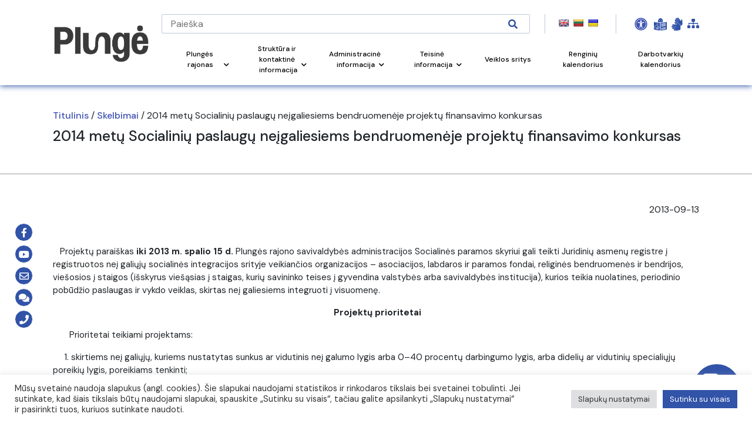

--- FILE ---
content_type: text/html; charset=UTF-8
request_url: https://www.plunge.lt/skelbimai/2014-meta%C2%B3-socialinia%C2%B3-paslauga%C2%B3-nea%C2%AFgaliesiems-bendruomena-je-projekta%C2%B3-finansavimo-konkursas/
body_size: 38767
content:
<!DOCTYPE html>
<html lang="lt-LT">
<head>

    <!-- Google Tag Manager -->
    <script>(function(w,d,s,l,i){w[l]=w[l]||[];w[l].push({'gtm.start':
    new Date().getTime(),event:'gtm.js'});var f=d.getElementsByTagName(s)[0],
    j=d.createElement(s),dl=l!='dataLayer'?'&l='+l:'';j.async=true;j.src=
    'https://www.googletagmanager.com/gtm.js?id='+i+dl;f.parentNode.insertBefore(j,f);
    })(window,document,'script','dataLayer','GTM-N7KFCJ5');</script>
    <!-- End Google Tag Manager -->
	

    <!-- Google tag (gtag.js) WBT--> <script async src="https://www.googletagmanager.com/gtag/js?id=G-J5RNS4QHDJ"></script> <script> window.dataLayer = window.dataLayer || []; function gtag(){dataLayer.push(arguments);} gtag('js', new Date()); gtag('config', 'G-J5RNS4QHDJ'); </script>

    <meta name="CERT-LT-verification" content="cedc75a1a736c3cc981661349819406ace38c8fa3e265b3b8f4b49f10bc882e9" />
    
    <link rel="apple-touch-icon" sizes="180x180" href="/apple-touch-icon.png">
    <link rel="icon" type="image/png" sizes="32x32" href="/favicon-32x32.png">
    <link rel="icon" type="image/png" sizes="16x16" href="/favicon-16x16.png">
    <link rel="manifest" href="/site.webmanifest">
    <link rel="mask-icon" href="/safari-pinned-tab.svg" color="#5bbad5">
    <meta name="msapplication-TileColor" content="#ffc40d">
    <meta name="theme-color" content="#ffffff">
        <meta charset="UTF-8">
    <meta name="viewport" content="width=device-width, initial-scale=1.0">
    <meta name='robots' content='index, follow, max-image-preview:large, max-snippet:-1, max-video-preview:-1' />
	<style>img:is([sizes="auto" i], [sizes^="auto," i]) { contain-intrinsic-size: 3000px 1500px }</style>
	
	<!-- This site is optimized with the Yoast SEO plugin v26.2 - https://yoast.com/wordpress/plugins/seo/ -->
	<link rel="canonical" href="https://www.plunge.lt/skelbimai/2014-meta³-socialinia³-paslauga³-nea¯galiesiems-bendruomena-je-projekta³-finansavimo-konkursas/" />
	<meta property="og:locale" content="lt_LT" />
	<meta property="og:type" content="article" />
	<meta property="og:title" content="2014 metų Socialinių paslaugų neįgaliesiems bendruomenėje projektų finansavimo konkursas - Plungės rajono savivaldybė" />
	<meta property="og:description" content="&nbsp;&nbsp; Projektų paraiškas iki 2013 m. spalio 15 d. Plungės rajono savivaldybės administracijos Socialinės paramos skyriui gali teikti Juridinių asmenų registre į registruotos neį galiųjų socialinės integracijos srityje veikiančios organizacijos &ndash; asociacijos, labdaros ir paramos fondai, religinės bendruomenės ir bendrijos, viešosios į staigos (išskyrus viešąsias į staigas, kurių savininko teises į gyvendina valstybės arba savivaldybės [&hellip;]" />
	<meta property="og:url" content="https://www.plunge.lt/skelbimai/2014-meta³-socialinia³-paslauga³-nea¯galiesiems-bendruomena-je-projekta³-finansavimo-konkursas/" />
	<meta property="og:site_name" content="Plungės rajono savivaldybė" />
	<meta property="og:image" content="https://www.plunge.lt/wp-content/uploads/2021/10/i53252030-5.gif" />
	<meta property="og:image:width" content="150" />
	<meta property="og:image:height" content="158" />
	<meta property="og:image:type" content="image/gif" />
	<meta name="twitter:card" content="summary_large_image" />
	<meta name="twitter:label1" content="Est. reading time" />
	<meta name="twitter:data1" content="2 minutės" />
	<script type="application/ld+json" class="yoast-schema-graph">{"@context":"https://schema.org","@graph":[{"@type":"WebPage","@id":"https://www.plunge.lt/skelbimai/2014-meta%c2%b3-socialinia%c2%b3-paslauga%c2%b3-nea%c2%afgaliesiems-bendruomena-je-projekta%c2%b3-finansavimo-konkursas/","url":"https://www.plunge.lt/skelbimai/2014-meta%c2%b3-socialinia%c2%b3-paslauga%c2%b3-nea%c2%afgaliesiems-bendruomena-je-projekta%c2%b3-finansavimo-konkursas/","name":"2014 metų Socialinių paslaugų neįgaliesiems bendruomenėje projektų finansavimo konkursas - Plungės rajono savivaldybė","isPartOf":{"@id":"https://www.plunge.lt/#website"},"primaryImageOfPage":{"@id":"https://www.plunge.lt/skelbimai/2014-meta%c2%b3-socialinia%c2%b3-paslauga%c2%b3-nea%c2%afgaliesiems-bendruomena-je-projekta%c2%b3-finansavimo-konkursas/#primaryimage"},"image":{"@id":"https://www.plunge.lt/skelbimai/2014-meta%c2%b3-socialinia%c2%b3-paslauga%c2%b3-nea%c2%afgaliesiems-bendruomena-je-projekta%c2%b3-finansavimo-konkursas/#primaryimage"},"thumbnailUrl":"https://www.plunge.lt/wp-content/uploads/2021/10/i53252030-5.gif","datePublished":"2013-09-13T10:06:00+00:00","breadcrumb":{"@id":"https://www.plunge.lt/skelbimai/2014-meta%c2%b3-socialinia%c2%b3-paslauga%c2%b3-nea%c2%afgaliesiems-bendruomena-je-projekta%c2%b3-finansavimo-konkursas/#breadcrumb"},"inLanguage":"lt-LT","potentialAction":[{"@type":"ReadAction","target":["https://www.plunge.lt/skelbimai/2014-meta%c2%b3-socialinia%c2%b3-paslauga%c2%b3-nea%c2%afgaliesiems-bendruomena-je-projekta%c2%b3-finansavimo-konkursas/"]}]},{"@type":"ImageObject","inLanguage":"lt-LT","@id":"https://www.plunge.lt/skelbimai/2014-meta%c2%b3-socialinia%c2%b3-paslauga%c2%b3-nea%c2%afgaliesiems-bendruomena-je-projekta%c2%b3-finansavimo-konkursas/#primaryimage","url":"https://www.plunge.lt/wp-content/uploads/2021/10/i53252030-5.gif","contentUrl":"https://www.plunge.lt/wp-content/uploads/2021/10/i53252030-5.gif","width":150,"height":158},{"@type":"BreadcrumbList","@id":"https://www.plunge.lt/skelbimai/2014-meta%c2%b3-socialinia%c2%b3-paslauga%c2%b3-nea%c2%afgaliesiems-bendruomena-je-projekta%c2%b3-finansavimo-konkursas/#breadcrumb","itemListElement":[{"@type":"ListItem","position":1,"name":"Home","item":"https://www.plunge.lt/"},{"@type":"ListItem","position":2,"name":"Skelbimai","item":"https://www.plunge.lt/skelbimai/"},{"@type":"ListItem","position":3,"name":"2014 metų Socialinių paslaugų neįgaliesiems bendruomenėje projektų finansavimo konkursas"}]},{"@type":"WebSite","@id":"https://www.plunge.lt/#website","url":"https://www.plunge.lt/","name":"Plungės rajono savivaldybė","description":"Just another WordPress site","potentialAction":[{"@type":"SearchAction","target":{"@type":"EntryPoint","urlTemplate":"https://www.plunge.lt/?s={search_term_string}"},"query-input":{"@type":"PropertyValueSpecification","valueRequired":true,"valueName":"search_term_string"}}],"inLanguage":"lt-LT"}]}</script>
	<!-- / Yoast SEO plugin. -->


<link rel='dns-prefetch' href='//translate.google.com' />
<link rel='dns-prefetch' href='//stackpath.bootstrapcdn.com' />
<link rel='dns-prefetch' href='//cdnjs.cloudflare.com' />
<link rel='dns-prefetch' href='//www.google.com' />
<link rel='dns-prefetch' href='//fonts.googleapis.com' />
<link rel="alternate" type="application/rss+xml" title="Plungės rajono savivaldybė &raquo; Įrašo „2014 metų Socialinių paslaugų neįgaliesiems bendruomenėje projektų finansavimo konkursas“ komentarų RSS srautas" href="https://www.plunge.lt/skelbimai/2014-meta%c2%b3-socialinia%c2%b3-paslauga%c2%b3-nea%c2%afgaliesiems-bendruomena-je-projekta%c2%b3-finansavimo-konkursas/feed/" />
<script>
window._wpemojiSettings = {"baseUrl":"https:\/\/s.w.org\/images\/core\/emoji\/16.0.1\/72x72\/","ext":".png","svgUrl":"https:\/\/s.w.org\/images\/core\/emoji\/16.0.1\/svg\/","svgExt":".svg","source":{"concatemoji":"https:\/\/www.plunge.lt\/wp-includes\/js\/wp-emoji-release.min.js?ver=6.8.3"}};
/*! This file is auto-generated */
!function(s,n){var o,i,e;function c(e){try{var t={supportTests:e,timestamp:(new Date).valueOf()};sessionStorage.setItem(o,JSON.stringify(t))}catch(e){}}function p(e,t,n){e.clearRect(0,0,e.canvas.width,e.canvas.height),e.fillText(t,0,0);var t=new Uint32Array(e.getImageData(0,0,e.canvas.width,e.canvas.height).data),a=(e.clearRect(0,0,e.canvas.width,e.canvas.height),e.fillText(n,0,0),new Uint32Array(e.getImageData(0,0,e.canvas.width,e.canvas.height).data));return t.every(function(e,t){return e===a[t]})}function u(e,t){e.clearRect(0,0,e.canvas.width,e.canvas.height),e.fillText(t,0,0);for(var n=e.getImageData(16,16,1,1),a=0;a<n.data.length;a++)if(0!==n.data[a])return!1;return!0}function f(e,t,n,a){switch(t){case"flag":return n(e,"\ud83c\udff3\ufe0f\u200d\u26a7\ufe0f","\ud83c\udff3\ufe0f\u200b\u26a7\ufe0f")?!1:!n(e,"\ud83c\udde8\ud83c\uddf6","\ud83c\udde8\u200b\ud83c\uddf6")&&!n(e,"\ud83c\udff4\udb40\udc67\udb40\udc62\udb40\udc65\udb40\udc6e\udb40\udc67\udb40\udc7f","\ud83c\udff4\u200b\udb40\udc67\u200b\udb40\udc62\u200b\udb40\udc65\u200b\udb40\udc6e\u200b\udb40\udc67\u200b\udb40\udc7f");case"emoji":return!a(e,"\ud83e\udedf")}return!1}function g(e,t,n,a){var r="undefined"!=typeof WorkerGlobalScope&&self instanceof WorkerGlobalScope?new OffscreenCanvas(300,150):s.createElement("canvas"),o=r.getContext("2d",{willReadFrequently:!0}),i=(o.textBaseline="top",o.font="600 32px Arial",{});return e.forEach(function(e){i[e]=t(o,e,n,a)}),i}function t(e){var t=s.createElement("script");t.src=e,t.defer=!0,s.head.appendChild(t)}"undefined"!=typeof Promise&&(o="wpEmojiSettingsSupports",i=["flag","emoji"],n.supports={everything:!0,everythingExceptFlag:!0},e=new Promise(function(e){s.addEventListener("DOMContentLoaded",e,{once:!0})}),new Promise(function(t){var n=function(){try{var e=JSON.parse(sessionStorage.getItem(o));if("object"==typeof e&&"number"==typeof e.timestamp&&(new Date).valueOf()<e.timestamp+604800&&"object"==typeof e.supportTests)return e.supportTests}catch(e){}return null}();if(!n){if("undefined"!=typeof Worker&&"undefined"!=typeof OffscreenCanvas&&"undefined"!=typeof URL&&URL.createObjectURL&&"undefined"!=typeof Blob)try{var e="postMessage("+g.toString()+"("+[JSON.stringify(i),f.toString(),p.toString(),u.toString()].join(",")+"));",a=new Blob([e],{type:"text/javascript"}),r=new Worker(URL.createObjectURL(a),{name:"wpTestEmojiSupports"});return void(r.onmessage=function(e){c(n=e.data),r.terminate(),t(n)})}catch(e){}c(n=g(i,f,p,u))}t(n)}).then(function(e){for(var t in e)n.supports[t]=e[t],n.supports.everything=n.supports.everything&&n.supports[t],"flag"!==t&&(n.supports.everythingExceptFlag=n.supports.everythingExceptFlag&&n.supports[t]);n.supports.everythingExceptFlag=n.supports.everythingExceptFlag&&!n.supports.flag,n.DOMReady=!1,n.readyCallback=function(){n.DOMReady=!0}}).then(function(){return e}).then(function(){var e;n.supports.everything||(n.readyCallback(),(e=n.source||{}).concatemoji?t(e.concatemoji):e.wpemoji&&e.twemoji&&(t(e.twemoji),t(e.wpemoji)))}))}((window,document),window._wpemojiSettings);
</script>
<link rel='stylesheet' id='twb-open-sans-css' href='https://fonts.googleapis.com/css?family=Open+Sans%3A300%2C400%2C500%2C600%2C700%2C800&#038;display=swap&#038;ver=6.8.3' media='all' />
<link rel='stylesheet' id='twbbwg-global-css' href='https://www.plunge.lt/wp-content/plugins/photo-gallery/booster/assets/css/global.css?ver=1.0.0' media='all' />
<link rel='stylesheet' id='mec-select2-style-css' href='https://www.plunge.lt/wp-content/plugins/modern-events-calendar/assets/packages/select2/select2.min.css?ver=7.26.0' media='all' />
<link rel='stylesheet' id='mec-font-icons-css' href='https://www.plunge.lt/wp-content/plugins/modern-events-calendar/assets/css/iconfonts.css?ver=7.26.0' media='all' />
<link rel='stylesheet' id='mec-frontend-style-css' href='https://www.plunge.lt/wp-content/plugins/modern-events-calendar/assets/css/frontend.min.css?ver=7.26.0' media='all' />
<link rel='stylesheet' id='mec-tooltip-style-css' href='https://www.plunge.lt/wp-content/plugins/modern-events-calendar/assets/packages/tooltip/tooltip.css?ver=7.26.0' media='all' />
<link rel='stylesheet' id='mec-tooltip-shadow-style-css' href='https://www.plunge.lt/wp-content/plugins/modern-events-calendar/assets/packages/tooltip/tooltipster-sideTip-shadow.min.css?ver=7.26.0' media='all' />
<link rel='stylesheet' id='featherlight-css' href='https://www.plunge.lt/wp-content/plugins/modern-events-calendar/assets/packages/featherlight/featherlight.css?ver=7.26.0' media='all' />
<link rel='stylesheet' id='mec-lity-style-css' href='https://www.plunge.lt/wp-content/plugins/modern-events-calendar/assets/packages/lity/lity.min.css?ver=7.26.0' media='all' />
<link rel='stylesheet' id='mec-general-calendar-style-css' href='https://www.plunge.lt/wp-content/plugins/modern-events-calendar/assets/css/mec-general-calendar.css?ver=7.26.0' media='all' />
<style id='wp-emoji-styles-inline-css'>

	img.wp-smiley, img.emoji {
		display: inline !important;
		border: none !important;
		box-shadow: none !important;
		height: 1em !important;
		width: 1em !important;
		margin: 0 0.07em !important;
		vertical-align: -0.1em !important;
		background: none !important;
		padding: 0 !important;
	}
</style>
<link rel='stylesheet' id='wp-block-library-css' href='https://www.plunge.lt/wp-includes/css/dist/block-library/style.min.css?ver=6.8.3' media='all' />
<style id='wp-block-library-theme-inline-css'>
.wp-block-audio :where(figcaption){color:#555;font-size:13px;text-align:center}.is-dark-theme .wp-block-audio :where(figcaption){color:#ffffffa6}.wp-block-audio{margin:0 0 1em}.wp-block-code{border:1px solid #ccc;border-radius:4px;font-family:Menlo,Consolas,monaco,monospace;padding:.8em 1em}.wp-block-embed :where(figcaption){color:#555;font-size:13px;text-align:center}.is-dark-theme .wp-block-embed :where(figcaption){color:#ffffffa6}.wp-block-embed{margin:0 0 1em}.blocks-gallery-caption{color:#555;font-size:13px;text-align:center}.is-dark-theme .blocks-gallery-caption{color:#ffffffa6}:root :where(.wp-block-image figcaption){color:#555;font-size:13px;text-align:center}.is-dark-theme :root :where(.wp-block-image figcaption){color:#ffffffa6}.wp-block-image{margin:0 0 1em}.wp-block-pullquote{border-bottom:4px solid;border-top:4px solid;color:currentColor;margin-bottom:1.75em}.wp-block-pullquote cite,.wp-block-pullquote footer,.wp-block-pullquote__citation{color:currentColor;font-size:.8125em;font-style:normal;text-transform:uppercase}.wp-block-quote{border-left:.25em solid;margin:0 0 1.75em;padding-left:1em}.wp-block-quote cite,.wp-block-quote footer{color:currentColor;font-size:.8125em;font-style:normal;position:relative}.wp-block-quote:where(.has-text-align-right){border-left:none;border-right:.25em solid;padding-left:0;padding-right:1em}.wp-block-quote:where(.has-text-align-center){border:none;padding-left:0}.wp-block-quote.is-large,.wp-block-quote.is-style-large,.wp-block-quote:where(.is-style-plain){border:none}.wp-block-search .wp-block-search__label{font-weight:700}.wp-block-search__button{border:1px solid #ccc;padding:.375em .625em}:where(.wp-block-group.has-background){padding:1.25em 2.375em}.wp-block-separator.has-css-opacity{opacity:.4}.wp-block-separator{border:none;border-bottom:2px solid;margin-left:auto;margin-right:auto}.wp-block-separator.has-alpha-channel-opacity{opacity:1}.wp-block-separator:not(.is-style-wide):not(.is-style-dots){width:100px}.wp-block-separator.has-background:not(.is-style-dots){border-bottom:none;height:1px}.wp-block-separator.has-background:not(.is-style-wide):not(.is-style-dots){height:2px}.wp-block-table{margin:0 0 1em}.wp-block-table td,.wp-block-table th{word-break:normal}.wp-block-table :where(figcaption){color:#555;font-size:13px;text-align:center}.is-dark-theme .wp-block-table :where(figcaption){color:#ffffffa6}.wp-block-video :where(figcaption){color:#555;font-size:13px;text-align:center}.is-dark-theme .wp-block-video :where(figcaption){color:#ffffffa6}.wp-block-video{margin:0 0 1em}:root :where(.wp-block-template-part.has-background){margin-bottom:0;margin-top:0;padding:1.25em 2.375em}
</style>
<style id='classic-theme-styles-inline-css'>
/*! This file is auto-generated */
.wp-block-button__link{color:#fff;background-color:#32373c;border-radius:9999px;box-shadow:none;text-decoration:none;padding:calc(.667em + 2px) calc(1.333em + 2px);font-size:1.125em}.wp-block-file__button{background:#32373c;color:#fff;text-decoration:none}
</style>
<link rel='stylesheet' id='wp-components-css' href='https://www.plunge.lt/wp-includes/css/dist/components/style.min.css?ver=6.8.3' media='all' />
<link rel='stylesheet' id='wp-preferences-css' href='https://www.plunge.lt/wp-includes/css/dist/preferences/style.min.css?ver=6.8.3' media='all' />
<link rel='stylesheet' id='wp-block-editor-css' href='https://www.plunge.lt/wp-includes/css/dist/block-editor/style.min.css?ver=6.8.3' media='all' />
<link rel='stylesheet' id='popup-maker-block-library-style-css' href='https://www.plunge.lt/wp-content/plugins/popup-maker/dist/packages/block-library-style.css?ver=dbea705cfafe089d65f1' media='all' />
<style id='filebird-block-filebird-gallery-style-inline-css'>
ul.filebird-block-filebird-gallery{margin:auto!important;padding:0!important;width:100%}ul.filebird-block-filebird-gallery.layout-grid{display:grid;grid-gap:20px;align-items:stretch;grid-template-columns:repeat(var(--columns),1fr);justify-items:stretch}ul.filebird-block-filebird-gallery.layout-grid li img{border:1px solid #ccc;box-shadow:2px 2px 6px 0 rgba(0,0,0,.3);height:100%;max-width:100%;-o-object-fit:cover;object-fit:cover;width:100%}ul.filebird-block-filebird-gallery.layout-masonry{-moz-column-count:var(--columns);-moz-column-gap:var(--space);column-gap:var(--space);-moz-column-width:var(--min-width);columns:var(--min-width) var(--columns);display:block;overflow:auto}ul.filebird-block-filebird-gallery.layout-masonry li{margin-bottom:var(--space)}ul.filebird-block-filebird-gallery li{list-style:none}ul.filebird-block-filebird-gallery li figure{height:100%;margin:0;padding:0;position:relative;width:100%}ul.filebird-block-filebird-gallery li figure figcaption{background:linear-gradient(0deg,rgba(0,0,0,.7),rgba(0,0,0,.3) 70%,transparent);bottom:0;box-sizing:border-box;color:#fff;font-size:.8em;margin:0;max-height:100%;overflow:auto;padding:3em .77em .7em;position:absolute;text-align:center;width:100%;z-index:2}ul.filebird-block-filebird-gallery li figure figcaption a{color:inherit}

</style>
<style id='global-styles-inline-css'>
:root{--wp--preset--aspect-ratio--square: 1;--wp--preset--aspect-ratio--4-3: 4/3;--wp--preset--aspect-ratio--3-4: 3/4;--wp--preset--aspect-ratio--3-2: 3/2;--wp--preset--aspect-ratio--2-3: 2/3;--wp--preset--aspect-ratio--16-9: 16/9;--wp--preset--aspect-ratio--9-16: 9/16;--wp--preset--color--black: #000000;--wp--preset--color--cyan-bluish-gray: #abb8c3;--wp--preset--color--white: #ffffff;--wp--preset--color--pale-pink: #f78da7;--wp--preset--color--vivid-red: #cf2e2e;--wp--preset--color--luminous-vivid-orange: #ff6900;--wp--preset--color--luminous-vivid-amber: #fcb900;--wp--preset--color--light-green-cyan: #7bdcb5;--wp--preset--color--vivid-green-cyan: #00d084;--wp--preset--color--pale-cyan-blue: #8ed1fc;--wp--preset--color--vivid-cyan-blue: #0693e3;--wp--preset--color--vivid-purple: #9b51e0;--wp--preset--gradient--vivid-cyan-blue-to-vivid-purple: linear-gradient(135deg,rgba(6,147,227,1) 0%,rgb(155,81,224) 100%);--wp--preset--gradient--light-green-cyan-to-vivid-green-cyan: linear-gradient(135deg,rgb(122,220,180) 0%,rgb(0,208,130) 100%);--wp--preset--gradient--luminous-vivid-amber-to-luminous-vivid-orange: linear-gradient(135deg,rgba(252,185,0,1) 0%,rgba(255,105,0,1) 100%);--wp--preset--gradient--luminous-vivid-orange-to-vivid-red: linear-gradient(135deg,rgba(255,105,0,1) 0%,rgb(207,46,46) 100%);--wp--preset--gradient--very-light-gray-to-cyan-bluish-gray: linear-gradient(135deg,rgb(238,238,238) 0%,rgb(169,184,195) 100%);--wp--preset--gradient--cool-to-warm-spectrum: linear-gradient(135deg,rgb(74,234,220) 0%,rgb(151,120,209) 20%,rgb(207,42,186) 40%,rgb(238,44,130) 60%,rgb(251,105,98) 80%,rgb(254,248,76) 100%);--wp--preset--gradient--blush-light-purple: linear-gradient(135deg,rgb(255,206,236) 0%,rgb(152,150,240) 100%);--wp--preset--gradient--blush-bordeaux: linear-gradient(135deg,rgb(254,205,165) 0%,rgb(254,45,45) 50%,rgb(107,0,62) 100%);--wp--preset--gradient--luminous-dusk: linear-gradient(135deg,rgb(255,203,112) 0%,rgb(199,81,192) 50%,rgb(65,88,208) 100%);--wp--preset--gradient--pale-ocean: linear-gradient(135deg,rgb(255,245,203) 0%,rgb(182,227,212) 50%,rgb(51,167,181) 100%);--wp--preset--gradient--electric-grass: linear-gradient(135deg,rgb(202,248,128) 0%,rgb(113,206,126) 100%);--wp--preset--gradient--midnight: linear-gradient(135deg,rgb(2,3,129) 0%,rgb(40,116,252) 100%);--wp--preset--font-size--small: 13px;--wp--preset--font-size--medium: 20px;--wp--preset--font-size--large: 36px;--wp--preset--font-size--x-large: 42px;--wp--preset--spacing--20: 0.44rem;--wp--preset--spacing--30: 0.67rem;--wp--preset--spacing--40: 1rem;--wp--preset--spacing--50: 1.5rem;--wp--preset--spacing--60: 2.25rem;--wp--preset--spacing--70: 3.38rem;--wp--preset--spacing--80: 5.06rem;--wp--preset--shadow--natural: 6px 6px 9px rgba(0, 0, 0, 0.2);--wp--preset--shadow--deep: 12px 12px 50px rgba(0, 0, 0, 0.4);--wp--preset--shadow--sharp: 6px 6px 0px rgba(0, 0, 0, 0.2);--wp--preset--shadow--outlined: 6px 6px 0px -3px rgba(255, 255, 255, 1), 6px 6px rgba(0, 0, 0, 1);--wp--preset--shadow--crisp: 6px 6px 0px rgba(0, 0, 0, 1);}:where(.is-layout-flex){gap: 0.5em;}:where(.is-layout-grid){gap: 0.5em;}body .is-layout-flex{display: flex;}.is-layout-flex{flex-wrap: wrap;align-items: center;}.is-layout-flex > :is(*, div){margin: 0;}body .is-layout-grid{display: grid;}.is-layout-grid > :is(*, div){margin: 0;}:where(.wp-block-columns.is-layout-flex){gap: 2em;}:where(.wp-block-columns.is-layout-grid){gap: 2em;}:where(.wp-block-post-template.is-layout-flex){gap: 1.25em;}:where(.wp-block-post-template.is-layout-grid){gap: 1.25em;}.has-black-color{color: var(--wp--preset--color--black) !important;}.has-cyan-bluish-gray-color{color: var(--wp--preset--color--cyan-bluish-gray) !important;}.has-white-color{color: var(--wp--preset--color--white) !important;}.has-pale-pink-color{color: var(--wp--preset--color--pale-pink) !important;}.has-vivid-red-color{color: var(--wp--preset--color--vivid-red) !important;}.has-luminous-vivid-orange-color{color: var(--wp--preset--color--luminous-vivid-orange) !important;}.has-luminous-vivid-amber-color{color: var(--wp--preset--color--luminous-vivid-amber) !important;}.has-light-green-cyan-color{color: var(--wp--preset--color--light-green-cyan) !important;}.has-vivid-green-cyan-color{color: var(--wp--preset--color--vivid-green-cyan) !important;}.has-pale-cyan-blue-color{color: var(--wp--preset--color--pale-cyan-blue) !important;}.has-vivid-cyan-blue-color{color: var(--wp--preset--color--vivid-cyan-blue) !important;}.has-vivid-purple-color{color: var(--wp--preset--color--vivid-purple) !important;}.has-black-background-color{background-color: var(--wp--preset--color--black) !important;}.has-cyan-bluish-gray-background-color{background-color: var(--wp--preset--color--cyan-bluish-gray) !important;}.has-white-background-color{background-color: var(--wp--preset--color--white) !important;}.has-pale-pink-background-color{background-color: var(--wp--preset--color--pale-pink) !important;}.has-vivid-red-background-color{background-color: var(--wp--preset--color--vivid-red) !important;}.has-luminous-vivid-orange-background-color{background-color: var(--wp--preset--color--luminous-vivid-orange) !important;}.has-luminous-vivid-amber-background-color{background-color: var(--wp--preset--color--luminous-vivid-amber) !important;}.has-light-green-cyan-background-color{background-color: var(--wp--preset--color--light-green-cyan) !important;}.has-vivid-green-cyan-background-color{background-color: var(--wp--preset--color--vivid-green-cyan) !important;}.has-pale-cyan-blue-background-color{background-color: var(--wp--preset--color--pale-cyan-blue) !important;}.has-vivid-cyan-blue-background-color{background-color: var(--wp--preset--color--vivid-cyan-blue) !important;}.has-vivid-purple-background-color{background-color: var(--wp--preset--color--vivid-purple) !important;}.has-black-border-color{border-color: var(--wp--preset--color--black) !important;}.has-cyan-bluish-gray-border-color{border-color: var(--wp--preset--color--cyan-bluish-gray) !important;}.has-white-border-color{border-color: var(--wp--preset--color--white) !important;}.has-pale-pink-border-color{border-color: var(--wp--preset--color--pale-pink) !important;}.has-vivid-red-border-color{border-color: var(--wp--preset--color--vivid-red) !important;}.has-luminous-vivid-orange-border-color{border-color: var(--wp--preset--color--luminous-vivid-orange) !important;}.has-luminous-vivid-amber-border-color{border-color: var(--wp--preset--color--luminous-vivid-amber) !important;}.has-light-green-cyan-border-color{border-color: var(--wp--preset--color--light-green-cyan) !important;}.has-vivid-green-cyan-border-color{border-color: var(--wp--preset--color--vivid-green-cyan) !important;}.has-pale-cyan-blue-border-color{border-color: var(--wp--preset--color--pale-cyan-blue) !important;}.has-vivid-cyan-blue-border-color{border-color: var(--wp--preset--color--vivid-cyan-blue) !important;}.has-vivid-purple-border-color{border-color: var(--wp--preset--color--vivid-purple) !important;}.has-vivid-cyan-blue-to-vivid-purple-gradient-background{background: var(--wp--preset--gradient--vivid-cyan-blue-to-vivid-purple) !important;}.has-light-green-cyan-to-vivid-green-cyan-gradient-background{background: var(--wp--preset--gradient--light-green-cyan-to-vivid-green-cyan) !important;}.has-luminous-vivid-amber-to-luminous-vivid-orange-gradient-background{background: var(--wp--preset--gradient--luminous-vivid-amber-to-luminous-vivid-orange) !important;}.has-luminous-vivid-orange-to-vivid-red-gradient-background{background: var(--wp--preset--gradient--luminous-vivid-orange-to-vivid-red) !important;}.has-very-light-gray-to-cyan-bluish-gray-gradient-background{background: var(--wp--preset--gradient--very-light-gray-to-cyan-bluish-gray) !important;}.has-cool-to-warm-spectrum-gradient-background{background: var(--wp--preset--gradient--cool-to-warm-spectrum) !important;}.has-blush-light-purple-gradient-background{background: var(--wp--preset--gradient--blush-light-purple) !important;}.has-blush-bordeaux-gradient-background{background: var(--wp--preset--gradient--blush-bordeaux) !important;}.has-luminous-dusk-gradient-background{background: var(--wp--preset--gradient--luminous-dusk) !important;}.has-pale-ocean-gradient-background{background: var(--wp--preset--gradient--pale-ocean) !important;}.has-electric-grass-gradient-background{background: var(--wp--preset--gradient--electric-grass) !important;}.has-midnight-gradient-background{background: var(--wp--preset--gradient--midnight) !important;}.has-small-font-size{font-size: var(--wp--preset--font-size--small) !important;}.has-medium-font-size{font-size: var(--wp--preset--font-size--medium) !important;}.has-large-font-size{font-size: var(--wp--preset--font-size--large) !important;}.has-x-large-font-size{font-size: var(--wp--preset--font-size--x-large) !important;}
:where(.wp-block-post-template.is-layout-flex){gap: 1.25em;}:where(.wp-block-post-template.is-layout-grid){gap: 1.25em;}
:where(.wp-block-columns.is-layout-flex){gap: 2em;}:where(.wp-block-columns.is-layout-grid){gap: 2em;}
:root :where(.wp-block-pullquote){font-size: 1.5em;line-height: 1.6;}
</style>
<link rel='stylesheet' id='contact-form-7-css' href='https://www.plunge.lt/wp-content/plugins/contact-form-7/includes/css/styles.css?ver=6.1.2' media='all' />
<link rel='stylesheet' id='cookie-law-info-css' href='https://www.plunge.lt/wp-content/plugins/cookie-law-info/legacy/public/css/cookie-law-info-public.css?ver=3.3.5' media='all' />
<link rel='stylesheet' id='cookie-law-info-gdpr-css' href='https://www.plunge.lt/wp-content/plugins/cookie-law-info/legacy/public/css/cookie-law-info-gdpr.css?ver=3.3.5' media='all' />
<link rel='stylesheet' id='fvp-frontend-css' href='https://www.plunge.lt/wp-content/plugins/featured-video-plus/styles/frontend.css?ver=2.3.3' media='all' />
<link rel='stylesheet' id='custom-css' href='https://www.plunge.lt/wp-content/plugins/floating-contact/assets/css/style.min.css?ver=1' media='screen' />
<link rel='stylesheet' id='custom-style-css' href='https://www.plunge.lt/wp-content/plugins/floating-contact/assets/css/style.min.css?ver=6.8.3' media='all' />
<style id='custom-style-inline-css'>

        i.fcb-icons {
            background: #495D82 !important;
		    border-color: #495D82 !important;
        }
		i.fcb-icons:hover {
		    color: #495D82 !important;
		}
		i.fcb-icons:after {
		    border-color: #495D82 !important;	
		}
		i.fcb-icons:hover {
		    transform: none !important;
		}
		#fcb-modal input[type="submit"]:hover {
		    border: 1px solid #495D82 !important;
	        background-color: #495D82 !important;
		}
</style>
<link rel='stylesheet' id='google-language-translator-css' href='https://www.plunge.lt/wp-content/plugins/google-language-translator/css/style.css?ver=6.0.20' media='' />
<link rel='stylesheet' id='bwg_fonts-css' href='https://www.plunge.lt/wp-content/plugins/photo-gallery/css/bwg-fonts/fonts.css?ver=0.0.1' media='all' />
<link rel='stylesheet' id='sumoselect-css' href='https://www.plunge.lt/wp-content/plugins/photo-gallery/css/sumoselect.min.css?ver=3.4.6' media='all' />
<link rel='stylesheet' id='mCustomScrollbar-css' href='https://www.plunge.lt/wp-content/plugins/photo-gallery/css/jquery.mCustomScrollbar.min.css?ver=3.1.5' media='all' />
<link rel='stylesheet' id='bwg_googlefonts-css' href='https://fonts.googleapis.com/css?family=Ubuntu&#038;subset=greek,latin,greek-ext,vietnamese,cyrillic-ext,latin-ext,cyrillic' media='all' />
<link rel='stylesheet' id='bwg_frontend-css' href='https://www.plunge.lt/wp-content/plugins/photo-gallery/css/styles.min.css?ver=1.8.35' media='all' />
<link rel='stylesheet' id='printomatic-css-css' href='https://www.plunge.lt/wp-content/plugins/print-o-matic/css/style.css?ver=2.0' media='all' />
<link rel='stylesheet' id='survey-maker-css' href='https://www.plunge.lt/wp-content/plugins/survey-maker/public/css/survey-maker-public.css?ver=7.1.3' media='all' />
<link rel='stylesheet' id='gks-tc-buttons-css' href='https://www.plunge.lt/wp-content/plugins/yoo-slider/css/gks-tc-buttons.css?ver=6.8.3' media='all' />
<link rel='stylesheet' id='gks-font-awesome-css' href='https://www.plunge.lt/wp-content/plugins/yoo-slider/css/fontawesome/font-awesome.css?ver=6.8.3' media='all' />
<link rel='stylesheet' id='gks-owl-carousel-css' href='https://www.plunge.lt/wp-content/plugins/yoo-slider/css/viewer/owl-carousel/assets/owl.carousel.css?ver=6.8.3' media='all' />
<link rel='stylesheet' id='gks-owl-layout-css' href='https://www.plunge.lt/wp-content/plugins/yoo-slider/css/viewer/owl-carousel/layout.css?ver=6.8.3' media='all' />
<link rel='stylesheet' id='gks-owl-animate-css' href='https://www.plunge.lt/wp-content/plugins/yoo-slider/css/viewer/owl-carousel/animate.css?ver=6.8.3' media='all' />
<link rel='stylesheet' id='gks-main-front-css' href='https://www.plunge.lt/wp-content/plugins/yoo-slider/css/gks-main-front.css?ver=6.8.3' media='all' />
<style id='gks-custom-styles-1-inline-css'>

    			#gks-slider-1 .owl-carousel {
    				padding-left: 0px;
    				padding-right: 0px;
    			}
          @media only screen and (max-width: 600px) {
            #gks-slider-1 .owl-carousel {
      				padding-left: 0px;
      				padding-right: 0px;
      			}
          }
          #gks-slider-1 .gks-slider-onslide-details { padding: 20px; }#gks-slider-1 .owl-carousel .gks-slider-cell:hover .gks-slider-onslide-details {
                    opacity: 1;
                }#gks-slider-1 .gks-slider-cell-content-image {
                        height: 425px;
                      }#gks-slider-1 .owl-carousel .gks-slider-cell-content { padding: 0px; }#gks-slider-1 .owl-carousel .gks-slide-border {  }#gks-slider-1 .owl-carousel .gks-slider-cell-content {
                    
                  }
           #gks-slider-1 .owl-carousel .gks-slider-cell:hover .gks-slider-overlay {
  	          background-color: rgb(0,0,0) !important;
  	          opacity: 1;
	            
           }#gks-slider-1 .owl-carousel .gks-slider-cell .gks-slider-button-icon {
                  color: #000000;
                  background-color: rgba(255,255,255,0.65098039215686);
              }
              #gks-slider-1 .owl-carousel .gks-slider-cell .gks-slider-button-icon:hover {
                  background-color: rgba(255,255,255,0.74901960784314);
              }
              #gks-slider-1 .owl-carousel .gks-slider-cell .gks-slide-txt-btn {
                  color: #000;
                  border-color: #000;
                  text-decoration: none;
                  margin-top: 10px;
              }
                #gks-slider-1 .gks-slider-image-wrapper {
                    height: 425px;
                }
            
      #gks-slider-1 .gks-slider-image,
      #gks-slider-1 .gks-tile-img {
        background-size: cover;
        background-position: center;
      }

      #gks-slider-1 .gks-slider-overlay-caption {
          background-color: rgb(0,0,0) !important;
      }

      

      #gks-slider-1 .gks-slider-ctrl-prev,
	    #gks-slider-1 .gks-slider-ctrl-next {top: 50%; transform: translateY(calc(-50% - 7px));
            }
        
            #gks-slider-1 .owl-dots .owl-dot span {
                margin: 5px 5px;
                width: 12px;
                height: 12px;
            }
            #gks-slider-1 .owl-dots .owl-dots {
                line-height: 12px;
            }
		
             #gks-slider-1 .owl-dots .owl-dot span {
                -webkit-border-radius: 30px;
                -moz-border-radius: 30px;
                border-radius: 30px;
            }
            #gks-slider-1.gks-slider-layout .gks-slider-overlay-caption {
                    right: 20px;
                    top: 20px;
                    margin-left: 20px;
                
                background-color: rgb(0,0,0);
            }
            #gks-slider-1 .gks-slider-title {
                color: #545454;
                font-size: 22px;
                line-height: 24px;
                text-align: center;
                margin-top: 5px;
                margin-bottom: 5px;
        
                font-weight: bold;
            
            }
            #gks-slider-1 .gks-slider-desc,
            #gks-slider-1 .gks-slider-details {
                color: #8c8c8c;
                font-size: 13px;
                line-height: 15px;
                text-align: center;
        
            font-weight: normal;
        
            }
        
              #gks-slider-1 .gks-slide-txt-btn {
                  font-size: 13px !important;
                  line-height: 15px !important;
                  align-self: center;
          
              font-weight: normal;
          } #gks-slider-1.gks-slider-mobile .gks-slider-overlay-caption {} #gks-slider-1:not(.gks-slider-mobile) .gks-slider-overlay-caption {
                    max-width: 60%;
                }#gks-slider-1 .gks-slider-overlay-caption.gks-info-opened {
                max-height: calc(100% - 40px);
          }
            #gks-slider-1 .gks-slider-ctrl-prev,
            #gks-slider-1 .gks-slider-ctrl-next {
        
                margin-left: 0px;
                margin-right: 0px;
            
                padding: 0px;
            }
            #gks-slider-1 .gks-slider-ctrl-prev .gks-fa,
            #gks-slider-1 .gks-slider-ctrl-next .gks-fa {
                color: #9b9b9b;
                font-size: 60px;
                width: 60px;
                height: 60px;
            }
        
            #gks-slider-1 .gks-slider-ctrl-prev:hover .gks-fa,
            #gks-slider-1 .gks-slider-ctrl-next:hover .gks-fa,
            #gks-slider-1 .gks-slider-ctrl-prev:active .gks-fa,
            #gks-slider-1 .gks-slider-ctrl-next:active .gks-fa {
                color: #b5b5b5;
            }

            #gks-slider-1.gks-slider-layout .owl-dots .owl-dot span,
            #gks-slider-1.gks-slider-layout .owl-dots .owl-dot span {
                background: #b1b0b0;
            }

            #gks-slider-1.gks-slider-layout .owl-dots .owl-dot.active span,
            #gks-slider-1.gks-slider-layout .owl-dots .owl-dot:hover span {
                background: #636363;
            }

        
            #gks-slider-1.gks-slider-layout .owl-dots {
               padding-top: 10px;
            }
            
                .gks-carousel	.gks-slider-slide-caption {
                  justify-content: flex-start; /* flex-start | flex-end | center */
                }
              
        
                .fixed-size.fixed-size-1.lg-outer .lg-sub-html {
          top: 0;
          bottom: auto!important;
          background: transparent!important;
          width: 50%;
        }
        .fixed-size.fixed-size-1.lg-outer .lg-inner .lg-img-wrap {
          padding: 40px 5px 10px 5px;
        }
      


      

      
</style>
<style id='gks-custom-styles-2-inline-css'>

    			#gks-slider-2 .owl-carousel {
    				padding-left: 0px;
    				padding-right: 0px;
    			}
          @media only screen and (max-width: 600px) {
            #gks-slider-2 .owl-carousel {
      				padding-left: 0px;
      				padding-right: 0px;
      			}
          }
          #gks-slider-2 .gks-slider-onslide-details { top: 0;padding: 20px; }#gks-slider-2 .owl-carousel .gks-slider-cell:hover .gks-slider-onslide-details {
                    opacity: 1;
                }#gks-slider-2 .gks-slider-cell-content-image {
                        height: 450px;
                      }#gks-slider-2 .owl-carousel .gks-slider-cell-content { background-color: rgba(238,238,238,0.65098039215686);padding: 0px; }#gks-slider-2 .owl-carousel .gks-slider-cell:hover .gks-slider-cell-content { background-color: rgba(224,224,224,0.74901960784314); }#gks-slider-2 .owl-carousel .gks-slide-border {  }#gks-slider-2 .owl-carousel .gks-slider-cell-content {
                    
                  }
           #gks-slider-2 .owl-carousel .gks-slider-cell:hover .gks-slider-overlay {
  	          background-color: rgba(0,0,0,0.65098039215686) !important;
  	          opacity: 1;
	            
           }#gks-slider-2 .owl-carousel .gks-slider-cell .gks-slider-button-icon {
                  color: #000000;
                  background-color: rgba(255,255,255,0.65098039215686);
              }
              #gks-slider-2 .owl-carousel .gks-slider-cell .gks-slider-button-icon:hover {
                  background-color: rgba(255,255,255,0.74901960784314);
              }
              #gks-slider-2 .owl-carousel .gks-slider-cell .gks-slide-txt-btn {
                  color: #000;
                  border-color: #000;
                  text-decoration: none;
                  margin-top: 10px;
              }
                #gks-slider-2 .gks-slider-image-wrapper {
                    height: 450px;
                }
            
      #gks-slider-2 .gks-slider-image,
      #gks-slider-2 .gks-tile-img {
        background-size: cover;
        background-position: center;
      }

      #gks-slider-2 .gks-slider-overlay-caption {
          background-color: rgba(0,0,0,0.65098039215686) !important;
      }

      

      #gks-slider-2 .gks-slider-ctrl-prev,
	    #gks-slider-2 .gks-slider-ctrl-next {top: calc(50% - 15px); transform: translateY(calc(-50% - 7px));
            }
        
            #gks-slider-2 .owl-dots .owl-dot span {
                margin: 5px 5px;
                width: 12px;
                height: 12px;
            }
            #gks-slider-2 .owl-dots .owl-dots {
                line-height: 12px;
            }
		
             #gks-slider-2 .owl-dots .owl-dot span {
                -webkit-border-radius: 30px;
                -moz-border-radius: 30px;
                border-radius: 30px;
            }
            #gks-slider-2.gks-slider-layout .gks-slider-overlay-caption {
                    left: 50%;
                    bottom: 20px;
                    transform: translateX(-50%);
                
                background-color: rgba(0,0,0,0.65098039215686);
            }
            #gks-slider-2 .gks-slider-title {
                color: #ffffff;
                font-size: 18px;
                line-height: 20px;
                text-align: center;
                margin-top: 5px;
                margin-bottom: 5px;
        
                font-weight: bold;
            
            }
            #gks-slider-2 .gks-slider-desc,
            #gks-slider-2 .gks-slider-details {
                color: #ffffff;
                font-size: 13px;
                line-height: 15px;
                text-align: center;
        
            font-weight: normal;
        
            }
        
              #gks-slider-2 .gks-slide-txt-btn {
                  font-size: 13px !important;
                  line-height: 15px !important;
                  align-self: center;
          
              font-weight: normal;
          } #gks-slider-2.gks-slider-mobile .gks-slider-overlay-caption {
                    width: calc(100% - 40px);
                } #gks-slider-2:not(.gks-slider-mobile) .gks-slider-overlay-caption {
                    min-width: 60%;
                }#gks-slider-2 .gks-slider-overlay-caption.gks-info-opened {
                max-height: calc(100% - 40px);
          }
            #gks-slider-2 .gks-slider-ctrl-prev,
            #gks-slider-2 .gks-slider-ctrl-next {
        
                margin-left: 20px;
                margin-right: 20px;
            
                padding: 20px;
            }
            #gks-slider-2 .gks-slider-ctrl-prev .gks-fa,
            #gks-slider-2 .gks-slider-ctrl-next .gks-fa {
                color: #e2e2e2;
                font-size: 60px;
                width: 60px;
                height: 60px;
            }
        
            #gks-slider-2 .gks-slider-ctrl-prev:hover .gks-fa,
            #gks-slider-2 .gks-slider-ctrl-next:hover .gks-fa,
            #gks-slider-2 .gks-slider-ctrl-prev:active .gks-fa,
            #gks-slider-2 .gks-slider-ctrl-next:active .gks-fa {
                color: #ffffff;
            }

            #gks-slider-2.gks-slider-layout .owl-dots .owl-dot span,
            #gks-slider-2.gks-slider-layout .owl-dots .owl-dot span {
                background: #b1b0b0;
            }

            #gks-slider-2.gks-slider-layout .owl-dots .owl-dot.active span,
            #gks-slider-2.gks-slider-layout .owl-dots .owl-dot:hover span {
                background: #000000;
            }

        
            #gks-slider-2.gks-slider-layout .owl-dots {
               padding-top: 10px;
            }
            
        
                .fixed-size.fixed-size-2.lg-outer .lg-sub-html {
          top: 0;
          bottom: auto!important;
          background: transparent!important;
          width: 50%;
        }
        .fixed-size.fixed-size-2.lg-outer .lg-inner .lg-img-wrap {
          padding: 40px 5px 10px 5px;
        }
      


      

      
</style>
<style id='gks-custom-styles-3-inline-css'>

    			#gks-slider-3 .owl-carousel {
    				padding-left: 0px;
    				padding-right: 0px;
    			}
          @media only screen and (max-width: 600px) {
            #gks-slider-3 .owl-carousel {
      				padding-left: 0px;
      				padding-right: 0px;
      			}
          }
          #gks-slider-3 .gks-slider-onslide-details { top: 0;padding: 20px; }#gks-slider-3 .owl-carousel .gks-slider-cell:hover .gks-slider-onslide-details {
                    opacity: 1;
                }#gks-slider-3 .gks-slider-cell-content-image {
                        height: 450px;
                      }#gks-slider-3 .owl-carousel .gks-slider-cell-content { background-color: rgba(238,238,238,0.65098039215686);padding: 0px; }#gks-slider-3 .owl-carousel .gks-slider-cell:hover .gks-slider-cell-content { background-color: rgba(224,224,224,0.74901960784314); }#gks-slider-3 .owl-carousel .gks-slide-border {  }#gks-slider-3 .owl-carousel .gks-slider-cell-content {
                    
                  }
           #gks-slider-3 .owl-carousel .gks-slider-cell:hover .gks-slider-overlay {
  	          background-color: rgba(0,0,0,0.65098039215686) !important;
  	          opacity: 1;
	            
           }#gks-slider-3 .owl-carousel .gks-slider-cell .gks-slider-button-icon {
                  color: #000000;
                  background-color: rgba(255,255,255,0.65098039215686);
              }
              #gks-slider-3 .owl-carousel .gks-slider-cell .gks-slider-button-icon:hover {
                  background-color: rgba(255,255,255,0.74901960784314);
              }
              #gks-slider-3 .owl-carousel .gks-slider-cell .gks-slide-txt-btn {
                  color: #000;
                  border-color: #000;
                  text-decoration: none;
                  margin-top: 10px;
              }
                #gks-slider-3 .gks-slider-image-wrapper {
                    height: 450px;
                }
            
      #gks-slider-3 .gks-slider-image,
      #gks-slider-3 .gks-tile-img {
        background-size: cover;
        background-position: center;
      }

      #gks-slider-3 .gks-slider-overlay-caption {
          background-color: rgba(0,0,0,0.65098039215686) !important;
      }

      

      #gks-slider-3 .gks-slider-ctrl-prev,
	    #gks-slider-3 .gks-slider-ctrl-next {top: calc(50% - 15px); transform: translateY(calc(-50% - 7px));
            }
        
            #gks-slider-3 .owl-dots .owl-dot span {
                margin: 5px 5px;
                width: 12px;
                height: 12px;
            }
            #gks-slider-3 .owl-dots .owl-dots {
                line-height: 12px;
            }
		
             #gks-slider-3 .owl-dots .owl-dot span {
                -webkit-border-radius: 30px;
                -moz-border-radius: 30px;
                border-radius: 30px;
            }
            #gks-slider-3.gks-slider-layout .gks-slider-overlay-caption {
                    left: 50%;
                    bottom: 20px;
                    transform: translateX(-50%);
                
                background-color: rgba(0,0,0,0.65098039215686);
            }
            #gks-slider-3 .gks-slider-title {
                color: #ffffff;
                font-size: 18px;
                line-height: 20px;
                text-align: center;
                margin-top: 5px;
                margin-bottom: 5px;
        
                font-weight: bold;
            
            }
            #gks-slider-3 .gks-slider-desc,
            #gks-slider-3 .gks-slider-details {
                color: #ffffff;
                font-size: 13px;
                line-height: 15px;
                text-align: center;
        
            font-weight: normal;
        
            }
        
              #gks-slider-3 .gks-slide-txt-btn {
                  font-size: 13px !important;
                  line-height: 15px !important;
                  align-self: center;
          
              font-weight: normal;
          } #gks-slider-3.gks-slider-mobile .gks-slider-overlay-caption {
                    width: calc(100% - 40px);
                } #gks-slider-3:not(.gks-slider-mobile) .gks-slider-overlay-caption {
                    min-width: 60%;
                }#gks-slider-3 .gks-slider-overlay-caption.gks-info-opened {
                max-height: calc(100% - 40px);
          }
            #gks-slider-3 .gks-slider-ctrl-prev,
            #gks-slider-3 .gks-slider-ctrl-next {
        
                margin-left: 20px;
                margin-right: 20px;
            
                padding: 20px;
            }
            #gks-slider-3 .gks-slider-ctrl-prev .gks-fa,
            #gks-slider-3 .gks-slider-ctrl-next .gks-fa {
                color: #e2e2e2;
                font-size: 60px;
                width: 60px;
                height: 60px;
            }
        
            #gks-slider-3 .gks-slider-ctrl-prev:hover .gks-fa,
            #gks-slider-3 .gks-slider-ctrl-next:hover .gks-fa,
            #gks-slider-3 .gks-slider-ctrl-prev:active .gks-fa,
            #gks-slider-3 .gks-slider-ctrl-next:active .gks-fa {
                color: #ffffff;
            }

            #gks-slider-3.gks-slider-layout .owl-dots .owl-dot span,
            #gks-slider-3.gks-slider-layout .owl-dots .owl-dot span {
                background: #b1b0b0;
            }

            #gks-slider-3.gks-slider-layout .owl-dots .owl-dot.active span,
            #gks-slider-3.gks-slider-layout .owl-dots .owl-dot:hover span {
                background: #000000;
            }

        
            #gks-slider-3.gks-slider-layout .owl-dots {
               padding-top: 10px;
            }
            
        
                .fixed-size.fixed-size-3.lg-outer .lg-sub-html {
          top: 0;
          bottom: auto!important;
          background: transparent!important;
          width: 50%;
        }
        .fixed-size.fixed-size-3.lg-outer .lg-inner .lg-img-wrap {
          padding: 40px 5px 10px 5px;
        }
      


      

      
</style>
<style id='gks-custom-styles-4-inline-css'>

    			#gks-slider-4 .owl-carousel {
    				padding-left: 0px;
    				padding-right: 0px;
    			}
          @media only screen and (max-width: 600px) {
            #gks-slider-4 .owl-carousel {
      				padding-left: 0px;
      				padding-right: 0px;
      			}
          }
          #gks-slider-4 .gks-slider-onslide-details { top: 0;padding: 20px; }#gks-slider-4 .owl-carousel .gks-slider-cell:hover .gks-slider-onslide-details {
                    opacity: 1;
                }#gks-slider-4 .gks-slider-cell-content-image {
                        height: 450px;
                      }#gks-slider-4 .owl-carousel .gks-slider-cell-content { background-color: rgba(238,238,238,0.65098039215686);padding: 0px; }#gks-slider-4 .owl-carousel .gks-slider-cell:hover .gks-slider-cell-content { background-color: rgba(224,224,224,0.74901960784314); }#gks-slider-4 .owl-carousel .gks-slide-border {  }#gks-slider-4 .owl-carousel .gks-slider-cell-content {
                    
                  }
           #gks-slider-4 .owl-carousel .gks-slider-cell:hover .gks-slider-overlay {
  	          background-color: rgba(0,0,0,0.65098039215686) !important;
  	          opacity: 1;
	            
           }#gks-slider-4 .owl-carousel .gks-slider-cell .gks-slider-button-icon {
                  color: #000000;
                  background-color: rgba(255,255,255,0.65098039215686);
              }
              #gks-slider-4 .owl-carousel .gks-slider-cell .gks-slider-button-icon:hover {
                  background-color: rgba(255,255,255,0.74901960784314);
              }
              #gks-slider-4 .owl-carousel .gks-slider-cell .gks-slide-txt-btn {
                  color: #000;
                  border-color: #000;
                  text-decoration: none;
                  margin-top: 10px;
              }
                #gks-slider-4 .gks-slider-image-wrapper {
                    height: 450px;
                }
            
      #gks-slider-4 .gks-slider-image,
      #gks-slider-4 .gks-tile-img {
        background-size: cover;
        background-position: center;
      }

      #gks-slider-4 .gks-slider-overlay-caption {
          background-color: rgba(0,0,0,0.65098039215686) !important;
      }

      

      #gks-slider-4 .gks-slider-ctrl-prev,
	    #gks-slider-4 .gks-slider-ctrl-next {top: calc(50% - 15px); transform: translateY(calc(-50% - 7px));
            }
        
            #gks-slider-4 .owl-dots .owl-dot span {
                margin: 5px 5px;
                width: 12px;
                height: 12px;
            }
            #gks-slider-4 .owl-dots .owl-dots {
                line-height: 12px;
            }
		
             #gks-slider-4 .owl-dots .owl-dot span {
                -webkit-border-radius: 30px;
                -moz-border-radius: 30px;
                border-radius: 30px;
            }
            #gks-slider-4.gks-slider-layout .gks-slider-overlay-caption {
                    left: 50%;
                    bottom: 20px;
                    transform: translateX(-50%);
                
                background-color: rgba(0,0,0,0.65098039215686);
            }
            #gks-slider-4 .gks-slider-title {
                color: #ffffff;
                font-size: 18px;
                line-height: 20px;
                text-align: center;
                margin-top: 5px;
                margin-bottom: 5px;
        
                font-weight: bold;
            
            }
            #gks-slider-4 .gks-slider-desc,
            #gks-slider-4 .gks-slider-details {
                color: #ffffff;
                font-size: 13px;
                line-height: 15px;
                text-align: center;
        
            font-weight: normal;
        
            }
        
              #gks-slider-4 .gks-slide-txt-btn {
                  font-size: 13px !important;
                  line-height: 15px !important;
                  align-self: center;
          
              font-weight: normal;
          } #gks-slider-4.gks-slider-mobile .gks-slider-overlay-caption {
                    width: calc(100% - 40px);
                } #gks-slider-4:not(.gks-slider-mobile) .gks-slider-overlay-caption {
                    min-width: 60%;
                }#gks-slider-4 .gks-slider-overlay-caption.gks-info-opened {
                max-height: calc(100% - 40px);
          }
            #gks-slider-4 .gks-slider-ctrl-prev,
            #gks-slider-4 .gks-slider-ctrl-next {
        
                margin-left: 20px;
                margin-right: 20px;
            
                padding: 20px;
            }
            #gks-slider-4 .gks-slider-ctrl-prev .gks-fa,
            #gks-slider-4 .gks-slider-ctrl-next .gks-fa {
                color: #e2e2e2;
                font-size: 60px;
                width: 60px;
                height: 60px;
            }
        
            #gks-slider-4 .gks-slider-ctrl-prev:hover .gks-fa,
            #gks-slider-4 .gks-slider-ctrl-next:hover .gks-fa,
            #gks-slider-4 .gks-slider-ctrl-prev:active .gks-fa,
            #gks-slider-4 .gks-slider-ctrl-next:active .gks-fa {
                color: #ffffff;
            }

            #gks-slider-4.gks-slider-layout .owl-dots .owl-dot span,
            #gks-slider-4.gks-slider-layout .owl-dots .owl-dot span {
                background: #b1b0b0;
            }

            #gks-slider-4.gks-slider-layout .owl-dots .owl-dot.active span,
            #gks-slider-4.gks-slider-layout .owl-dots .owl-dot:hover span {
                background: #000000;
            }

        
            #gks-slider-4.gks-slider-layout .owl-dots {
               padding-top: 10px;
            }
            
        
                .fixed-size.fixed-size-4.lg-outer .lg-sub-html {
          top: 0;
          bottom: auto!important;
          background: transparent!important;
          width: 50%;
        }
        .fixed-size.fixed-size-4.lg-outer .lg-inner .lg-img-wrap {
          padding: 40px 5px 10px 5px;
        }
      


      

      
</style>
<style id='gks-custom-styles-5-inline-css'>

    			#gks-slider-5 .owl-carousel {
    				padding-left: 0px;
    				padding-right: 0px;
    			}
          @media only screen and (max-width: 600px) {
            #gks-slider-5 .owl-carousel {
      				padding-left: 0px;
      				padding-right: 0px;
      			}
          }
          #gks-slider-5 .gks-slider-onslide-details { top: 0;padding: 20px; }#gks-slider-5 .owl-carousel .gks-slider-cell:hover .gks-slider-onslide-details {
                    opacity: 1;
                }#gks-slider-5 .gks-slider-cell-content-image {
                        height: 450px;
                      }#gks-slider-5 .owl-carousel .gks-slider-cell-content { padding: 0px; }#gks-slider-5 .owl-carousel .gks-slide-border {  }#gks-slider-5 .owl-carousel .gks-slider-cell-content {
                    
                  }
           #gks-slider-5 .owl-carousel .gks-slider-cell:hover .gks-slider-overlay {
  	          background-color: rgba(0,0,0,0.65098039215686) !important;
  	          opacity: 1;
	            
           }#gks-slider-5 .owl-carousel .gks-slider-cell .gks-slider-button { opacity:0; }#gks-slider-5 .owl-carousel .gks-slider-cell:hover .gks-slider-button { opacity:1; }#gks-slider-5 .owl-carousel .gks-slider-cell .gks-slider-button-icon { border-radius: 20px; }#gks-slider-5 .owl-carousel .gks-slider-cell .gks-slider-button-icon {
                  color: #000000;
                  background-color: rgba(255,255,255,0.65098039215686);
              }
              #gks-slider-5 .owl-carousel .gks-slider-cell .gks-slider-button-icon:hover {
                  background-color: rgba(255,255,255,0.74901960784314);
              }
              #gks-slider-5 .owl-carousel .gks-slider-cell .gks-slide-txt-btn {
                  color: #000;
                  border-color: #000;
                  text-decoration: none;
                  margin-top: 10px;
              }
                #gks-slider-5 .gks-slider-image-wrapper {
                    height: 450px;
                }
            
      #gks-slider-5 .gks-slider-image,
      #gks-slider-5 .gks-tile-img {
        background-size: contain;
        background-position: center;
      }

      #gks-slider-5 .gks-slider-overlay-caption {
          background-color: rgba(0,0,0,0.65098039215686) !important;
      }

      

      #gks-slider-5 .gks-slider-ctrl-prev,
	    #gks-slider-5 .gks-slider-ctrl-next {top: 50%; transform: translateY(calc(-50% - 7px));
            }
        
            #gks-slider-5 .owl-dots .owl-dot span {
                margin: 5px 5px;
                width: 12px;
                height: 12px;
            }
            #gks-slider-5 .owl-dots .owl-dots {
                line-height: 12px;
            }
		
             #gks-slider-5 .owl-dots .owl-dot span {
                -webkit-border-radius: 30px;
                -moz-border-radius: 30px;
                border-radius: 30px;
            }
            #gks-slider-5.gks-slider-layout .gks-slider-overlay-caption {
                    left: 50%;
                    bottom: 20px;
                    transform: translateX(-50%);
                
                background-color: rgba(0,0,0,0.65098039215686);
            }
            #gks-slider-5 .gks-slider-title {
                color: #ffffff;
                font-size: 18px;
                line-height: 20px;
                text-align: center;
                margin-top: 5px;
                margin-bottom: 5px;
        
                font-weight: bold;
            
            }
            #gks-slider-5 .gks-slider-desc,
            #gks-slider-5 .gks-slider-details {
                color: #ffffff;
                font-size: 13px;
                line-height: 15px;
                text-align: center;
        
            font-weight: normal;
        
            }
        
              #gks-slider-5 .gks-slide-txt-btn {
                  font-size: 13px !important;
                  line-height: 15px !important;
                  align-self: center;
          
              font-weight: normal;
          } #gks-slider-5.gks-slider-mobile .gks-slider-overlay-caption {
                    width: calc(100% - 40px);
                } #gks-slider-5:not(.gks-slider-mobile) .gks-slider-overlay-caption {
                    min-width: 60%;
                }#gks-slider-5 .gks-slider-overlay-caption.gks-info-opened {
                max-height: calc(100% - 40px);
          }
            #gks-slider-5 .gks-slider-ctrl-prev,
            #gks-slider-5 .gks-slider-ctrl-next {
        
                margin-left: 20px;
                margin-right: 20px;
            
                padding: 20px;
            }
            #gks-slider-5 .gks-slider-ctrl-prev .gks-fa,
            #gks-slider-5 .gks-slider-ctrl-next .gks-fa {
                color: #e2e2e2;
                font-size: 60px;
                width: 60px;
                height: 60px;
            }
        
            #gks-slider-5 .gks-slider-ctrl-prev:hover .gks-fa,
            #gks-slider-5 .gks-slider-ctrl-next:hover .gks-fa,
            #gks-slider-5 .gks-slider-ctrl-prev:active .gks-fa,
            #gks-slider-5 .gks-slider-ctrl-next:active .gks-fa {
                color: #ffffff;
            }

            #gks-slider-5.gks-slider-layout .owl-dots .owl-dot span,
            #gks-slider-5.gks-slider-layout .owl-dots .owl-dot span {
                background: #b1b0b0;
            }

            #gks-slider-5.gks-slider-layout .owl-dots .owl-dot.active span,
            #gks-slider-5.gks-slider-layout .owl-dots .owl-dot:hover span {
                background: #000000;
            }

        
            #gks-slider-5.gks-slider-layout .owl-dots {
               padding-top: 10px;
            }
            
        
                .fixed-size.fixed-size-5.lg-outer .lg-sub-html {
          top: 0;
          bottom: auto!important;
          background: transparent!important;
          width: 50%;
        }
        .fixed-size.fixed-size-5.lg-outer .lg-inner .lg-img-wrap {
          padding: 40px 5px 10px 5px;
        }
      


      

      
</style>
<style id='gks-custom-styles-6-inline-css'>

    			#gks-slider-6 .owl-carousel {
    				padding-left: 0px;
    				padding-right: 0px;
    			}
          @media only screen and (max-width: 600px) {
            #gks-slider-6 .owl-carousel {
      				padding-left: 0px;
      				padding-right: 0px;
      			}
          }
          #gks-slider-6 .gks-slider-onslide-details { top: 0;padding: 20px; }#gks-slider-6 .owl-carousel .gks-slider-cell:hover .gks-slider-onslide-details {
                    opacity: 1;
                }#gks-slider-6 .gks-slider-cell-content-image {
                        height: 100px;
                      }#gks-slider-6 .owl-carousel .gks-slider-cell-content { padding: 0px; }#gks-slider-6 .owl-carousel .gks-slide-border {  }#gks-slider-6 .owl-carousel .gks-slider-cell-content {
                    
                  }
           #gks-slider-6 .owl-carousel .gks-slider-cell:hover .gks-slider-overlay {
  	          background-color: rgba(0,0,0,0.65098039215686) !important;
  	          opacity: 1;
	            
           }#gks-slider-6 .owl-carousel .gks-slider-cell .gks-slider-button { opacity:0; }#gks-slider-6 .owl-carousel .gks-slider-cell:hover .gks-slider-button { opacity:1; }#gks-slider-6 .owl-carousel .gks-slider-cell .gks-slider-button-icon { border-radius: 20px; }#gks-slider-6 .owl-carousel .gks-slider-cell .gks-slider-button-icon {
                  color: #000000;
                  background-color: rgba(255,255,255,0.65098039215686);
              }
              #gks-slider-6 .owl-carousel .gks-slider-cell .gks-slider-button-icon:hover {
                  background-color: rgba(255,255,255,0.74901960784314);
              }
              #gks-slider-6 .owl-carousel .gks-slider-cell .gks-slide-txt-btn {
                  color: #000;
                  border-color: #000;
                  text-decoration: none;
                  margin-top: 10px;
              }
                #gks-slider-6 .gks-slider-image-wrapper {
                    height: 100px;
                }
            
      #gks-slider-6 .gks-slider-image,
      #gks-slider-6 .gks-tile-img {
        background-size: contain;
        background-position: center;
      }

      #gks-slider-6 .gks-slider-overlay-caption {
          background-color: rgba(0,0,0,0.65098039215686) !important;
      }

      

      #gks-slider-6 .gks-slider-ctrl-prev,
	    #gks-slider-6 .gks-slider-ctrl-next {top: 50%; transform: translateY(calc(-50% - 7px));
            }
        
            #gks-slider-6 .owl-dots .owl-dot span {
                margin: 5px 5px;
                width: 12px;
                height: 12px;
            }
            #gks-slider-6 .owl-dots .owl-dots {
                line-height: 12px;
            }
		
             #gks-slider-6 .owl-dots .owl-dot span {
                -webkit-border-radius: 30px;
                -moz-border-radius: 30px;
                border-radius: 30px;
            }
            #gks-slider-6.gks-slider-layout .gks-slider-overlay-caption {
                    left: 50%;
                    bottom: 20px;
                    transform: translateX(-50%);
                
                background-color: rgba(0,0,0,0.65098039215686);
            }
            #gks-slider-6 .gks-slider-title {
                color: #ffffff;
                font-size: 18px;
                line-height: 20px;
                text-align: center;
                margin-top: 5px;
                margin-bottom: 5px;
        
                font-weight: bold;
            
            }
            #gks-slider-6 .gks-slider-desc,
            #gks-slider-6 .gks-slider-details {
                color: #ffffff;
                font-size: 13px;
                line-height: 15px;
                text-align: center;
        
            font-weight: normal;
        
            }
        
              #gks-slider-6 .gks-slide-txt-btn {
                  font-size: 13px !important;
                  line-height: 15px !important;
                  align-self: center;
          
              font-weight: normal;
          } #gks-slider-6.gks-slider-mobile .gks-slider-overlay-caption {
                    width: calc(100% - 40px);
                } #gks-slider-6:not(.gks-slider-mobile) .gks-slider-overlay-caption {
                    min-width: 60%;
                }#gks-slider-6 .gks-slider-overlay-caption.gks-info-opened {
                max-height: calc(100% - 40px);
          }
            #gks-slider-6 .gks-slider-ctrl-prev,
            #gks-slider-6 .gks-slider-ctrl-next {
        
                margin-left: 20px;
                margin-right: 20px;
            
                padding: 20px;
            }
            #gks-slider-6 .gks-slider-ctrl-prev .gks-fa,
            #gks-slider-6 .gks-slider-ctrl-next .gks-fa {
                color: #e2e2e2;
                font-size: 60px;
                width: 60px;
                height: 60px;
            }
        
            #gks-slider-6 .gks-slider-ctrl-prev:hover .gks-fa,
            #gks-slider-6 .gks-slider-ctrl-next:hover .gks-fa,
            #gks-slider-6 .gks-slider-ctrl-prev:active .gks-fa,
            #gks-slider-6 .gks-slider-ctrl-next:active .gks-fa {
                color: #ffffff;
            }

            #gks-slider-6.gks-slider-layout .owl-dots .owl-dot span,
            #gks-slider-6.gks-slider-layout .owl-dots .owl-dot span {
                background: #b1b0b0;
            }

            #gks-slider-6.gks-slider-layout .owl-dots .owl-dot.active span,
            #gks-slider-6.gks-slider-layout .owl-dots .owl-dot:hover span {
                background: #000000;
            }

        
            #gks-slider-6.gks-slider-layout .owl-dots {
               padding-top: 10px;
            }
            
        
                .fixed-size.fixed-size-6.lg-outer .lg-sub-html {
          top: 0;
          bottom: auto!important;
          background: transparent!important;
          width: 50%;
        }
        .fixed-size.fixed-size-6.lg-outer .lg-inner .lg-img-wrap {
          padding: 40px 5px 10px 5px;
        }
      


      

      
</style>
<style id='gks-custom-styles-7-inline-css'>

    			#gks-slider-7 .owl-carousel {
    				padding-left: 0px;
    				padding-right: 0px;
    			}
          @media only screen and (max-width: 600px) {
            #gks-slider-7 .owl-carousel {
      				padding-left: 0px;
      				padding-right: 0px;
      			}
          }
          #gks-slider-7 .gks-slider-onslide-details { top: 0;padding: 20px; }#gks-slider-7 .owl-carousel .gks-slider-cell:hover .gks-slider-onslide-details {
                    opacity: 1;
                }#gks-slider-7 .gks-slider-cell-content-image {
                        height: 100px;
                      }#gks-slider-7 .owl-carousel .gks-slider-cell-content { padding: 0px; }#gks-slider-7 .owl-carousel .gks-slide-border {  }#gks-slider-7 .owl-carousel .gks-slider-cell-content {
                    
                  }
           #gks-slider-7 .owl-carousel .gks-slider-cell:hover .gks-slider-overlay {
  	          background-color: rgba(0,0,0,0.65098039215686) !important;
  	          opacity: 1;
	            
           }#gks-slider-7 .owl-carousel .gks-slider-cell .gks-slider-button { opacity:0; }#gks-slider-7 .owl-carousel .gks-slider-cell:hover .gks-slider-button { opacity:1; }#gks-slider-7 .owl-carousel .gks-slider-cell .gks-slider-button-icon { border-radius: 20px; }#gks-slider-7 .owl-carousel .gks-slider-cell .gks-slider-button-icon {
                  color: #000000;
                  background-color: rgba(255,255,255,0.65098039215686);
              }
              #gks-slider-7 .owl-carousel .gks-slider-cell .gks-slider-button-icon:hover {
                  background-color: rgba(255,255,255,0.74901960784314);
              }
              #gks-slider-7 .owl-carousel .gks-slider-cell .gks-slide-txt-btn {
                  color: #000;
                  border-color: #000;
                  text-decoration: none;
                  margin-top: 10px;
              }
                #gks-slider-7 .gks-slider-image-wrapper {
                    height: 100px;
                }
            
      #gks-slider-7 .gks-slider-image,
      #gks-slider-7 .gks-tile-img {
        background-size: contain;
        background-position: center;
      }

      #gks-slider-7 .gks-slider-overlay-caption {
          background-color: rgba(0,0,0,0.65098039215686) !important;
      }

      

      #gks-slider-7 .gks-slider-ctrl-prev,
	    #gks-slider-7 .gks-slider-ctrl-next {top: 50%; transform: translateY(calc(-50% - 7px));
            }
        
            #gks-slider-7 .owl-dots .owl-dot span {
                margin: 5px 5px;
                width: 12px;
                height: 12px;
            }
            #gks-slider-7 .owl-dots .owl-dots {
                line-height: 12px;
            }
		
             #gks-slider-7 .owl-dots .owl-dot span {
                -webkit-border-radius: 30px;
                -moz-border-radius: 30px;
                border-radius: 30px;
            }
            #gks-slider-7.gks-slider-layout .gks-slider-overlay-caption {
                    left: 50%;
                    bottom: 20px;
                    transform: translateX(-50%);
                
                background-color: rgba(0,0,0,0.65098039215686);
            }
            #gks-slider-7 .gks-slider-title {
                color: #ffffff;
                font-size: 18px;
                line-height: 20px;
                text-align: center;
                margin-top: 5px;
                margin-bottom: 5px;
        
                font-weight: bold;
            
            }
            #gks-slider-7 .gks-slider-desc,
            #gks-slider-7 .gks-slider-details {
                color: #ffffff;
                font-size: 13px;
                line-height: 15px;
                text-align: center;
        
            font-weight: normal;
        
            }
        
              #gks-slider-7 .gks-slide-txt-btn {
                  font-size: 13px !important;
                  line-height: 15px !important;
                  align-self: center;
          
              font-weight: normal;
          } #gks-slider-7.gks-slider-mobile .gks-slider-overlay-caption {
                    width: calc(100% - 40px);
                } #gks-slider-7:not(.gks-slider-mobile) .gks-slider-overlay-caption {
                    min-width: 60%;
                }#gks-slider-7 .gks-slider-overlay-caption.gks-info-opened {
                max-height: calc(100% - 40px);
          }
            #gks-slider-7 .gks-slider-ctrl-prev,
            #gks-slider-7 .gks-slider-ctrl-next {
        
                margin-left: 20px;
                margin-right: 20px;
            
                padding: 20px;
            }
            #gks-slider-7 .gks-slider-ctrl-prev .gks-fa,
            #gks-slider-7 .gks-slider-ctrl-next .gks-fa {
                color: #e2e2e2;
                font-size: 60px;
                width: 60px;
                height: 60px;
            }
        
            #gks-slider-7 .gks-slider-ctrl-prev:hover .gks-fa,
            #gks-slider-7 .gks-slider-ctrl-next:hover .gks-fa,
            #gks-slider-7 .gks-slider-ctrl-prev:active .gks-fa,
            #gks-slider-7 .gks-slider-ctrl-next:active .gks-fa {
                color: #ffffff;
            }

            #gks-slider-7.gks-slider-layout .owl-dots .owl-dot span,
            #gks-slider-7.gks-slider-layout .owl-dots .owl-dot span {
                background: #b1b0b0;
            }

            #gks-slider-7.gks-slider-layout .owl-dots .owl-dot.active span,
            #gks-slider-7.gks-slider-layout .owl-dots .owl-dot:hover span {
                background: #000000;
            }

        
            #gks-slider-7.gks-slider-layout .owl-dots {
               padding-top: 10px;
            }
            
        
                .fixed-size.fixed-size-7.lg-outer .lg-sub-html {
          top: 0;
          bottom: auto!important;
          background: transparent!important;
          width: 50%;
        }
        .fixed-size.fixed-size-7.lg-outer .lg-inner .lg-img-wrap {
          padding: 40px 5px 10px 5px;
        }
      


      

      
</style>
<style id='gks-custom-styles-8-inline-css'>

    			#gks-slider-8 .owl-carousel {
    				padding-left: 0px;
    				padding-right: 0px;
    			}
          @media only screen and (max-width: 600px) {
            #gks-slider-8 .owl-carousel {
      				padding-left: 0px;
      				padding-right: 0px;
      			}
          }
          #gks-slider-8 .gks-slider-onslide-details { top: 0;padding: 20px; }#gks-slider-8 .owl-carousel .gks-slider-cell:hover .gks-slider-onslide-details {
                    opacity: 1;
                }#gks-slider-8 .gks-slider-cell-content-image {
                        height: 400px;
                      }#gks-slider-8 .owl-carousel .gks-slider-cell-content { background-color: rgba(238,238,238,0.65098039215686);padding: 0px; }#gks-slider-8 .owl-carousel .gks-slider-cell:hover .gks-slider-cell-content { background-color: rgba(224,224,224,0.74901960784314); }#gks-slider-8 .owl-carousel .gks-slide-border {  }#gks-slider-8 .owl-carousel .gks-slider-cell-content {
                    
                  }
           #gks-slider-8 .owl-carousel .gks-slider-cell:hover .gks-slider-overlay {
  	          background-color: rgba(0,0,0,0.65098039215686) !important;
  	          opacity: 1;
	            
           }#gks-slider-8 .owl-carousel .gks-slider-cell .gks-slider-button-icon {
                  color: #000000;
                  background-color: rgba(255,255,255,0.65098039215686);
              }
              #gks-slider-8 .owl-carousel .gks-slider-cell .gks-slider-button-icon:hover {
                  background-color: rgba(255,255,255,0.74901960784314);
              }
              #gks-slider-8 .owl-carousel .gks-slider-cell .gks-slide-txt-btn {
                  color: #000;
                  border-color: #000;
                  text-decoration: none;
                  margin-top: 10px;
              }
                #gks-slider-8 .gks-slider-image-wrapper {
                    height: 400px;
                }
            
      #gks-slider-8 .gks-slider-image,
      #gks-slider-8 .gks-tile-img {
        background-size: cover;
        background-position: center;
      }

      #gks-slider-8 .gks-slider-overlay-caption {
          background-color: rgba(0,0,0,0.65098039215686) !important;
      }

      

      #gks-slider-8 .gks-slider-ctrl-prev,
	    #gks-slider-8 .gks-slider-ctrl-next {top: 50%; transform: translateY(calc(-50% - 7px));
            }
        
            #gks-slider-8 .owl-dots .owl-dot span {
                margin: 5px 5px;
                width: 12px;
                height: 12px;
            }
            #gks-slider-8 .owl-dots .owl-dots {
                line-height: 12px;
            }
		
             #gks-slider-8 .owl-dots .owl-dot span {
                -webkit-border-radius: 30px;
                -moz-border-radius: 30px;
                border-radius: 30px;
            }
            #gks-slider-8.gks-slider-layout .gks-slider-overlay-caption {
                    left: 50%;
                    bottom: 20px;
                    transform: translateX(-50%);
                
                background-color: rgba(0,0,0,0.65098039215686);
            }
            #gks-slider-8 .gks-slider-title {
                color: #ffffff;
                font-size: 18px;
                line-height: 20px;
                text-align: center;
                margin-top: 5px;
                margin-bottom: 5px;
        
                font-weight: bold;
            
            }
            #gks-slider-8 .gks-slider-desc,
            #gks-slider-8 .gks-slider-details {
                color: #ffffff;
                font-size: 13px;
                line-height: 15px;
                text-align: center;
        
            font-weight: normal;
        
            }
        
              #gks-slider-8 .gks-slide-txt-btn {
                  font-size: 13px !important;
                  line-height: 15px !important;
                  align-self: center;
          
              font-weight: normal;
          } #gks-slider-8.gks-slider-mobile .gks-slider-overlay-caption {
                    width: calc(100% - 40px);
                } #gks-slider-8:not(.gks-slider-mobile) .gks-slider-overlay-caption {
                    min-width: 60%;
                }#gks-slider-8 .gks-slider-overlay-caption.gks-info-opened {
                max-height: calc(100% - 40px);
          }
            #gks-slider-8 .gks-slider-ctrl-prev,
            #gks-slider-8 .gks-slider-ctrl-next {
        
                margin-left: 20px;
                margin-right: 20px;
            
                padding: 20px;
            }
            #gks-slider-8 .gks-slider-ctrl-prev .gks-fa,
            #gks-slider-8 .gks-slider-ctrl-next .gks-fa {
                color: #e2e2e2;
                font-size: 60px;
                width: 60px;
                height: 60px;
            }
        
            #gks-slider-8 .gks-slider-ctrl-prev:hover .gks-fa,
            #gks-slider-8 .gks-slider-ctrl-next:hover .gks-fa,
            #gks-slider-8 .gks-slider-ctrl-prev:active .gks-fa,
            #gks-slider-8 .gks-slider-ctrl-next:active .gks-fa {
                color: #ffffff;
            }

            #gks-slider-8.gks-slider-layout .owl-dots .owl-dot span,
            #gks-slider-8.gks-slider-layout .owl-dots .owl-dot span {
                background: #b1b0b0;
            }

            #gks-slider-8.gks-slider-layout .owl-dots .owl-dot.active span,
            #gks-slider-8.gks-slider-layout .owl-dots .owl-dot:hover span {
                background: #000000;
            }

        
            #gks-slider-8.gks-slider-layout .owl-dots {
               padding-top: 10px;
            }
            
        
                .fixed-size.fixed-size-8.lg-outer .lg-sub-html {
          top: 0;
          bottom: auto!important;
          background: transparent!important;
          width: 50%;
        }
        .fixed-size.fixed-size-8.lg-outer .lg-inner .lg-img-wrap {
          padding: 40px 5px 10px 5px;
        }
      


      

      
</style>
<style id='gks-custom-styles-9-inline-css'>

    			#gks-slider-9 .owl-carousel {
    				padding-left: 0px;
    				padding-right: 0px;
    			}
          @media only screen and (max-width: 600px) {
            #gks-slider-9 .owl-carousel {
      				padding-left: 0px;
      				padding-right: 0px;
      			}
          }
          #gks-slider-9 .gks-slider-onslide-details { top: 0;padding: 20px; }#gks-slider-9 .owl-carousel .gks-slider-cell:hover .gks-slider-onslide-details {
                    opacity: 1;
                }#gks-slider-9 .gks-slider-cell-content-image {
                        height: 100px;
                      }#gks-slider-9 .owl-carousel .gks-slider-cell-content { background-color: rgba(238,238,238,0.65098039215686);padding: 5px; }#gks-slider-9 .owl-carousel .gks-slider-cell:hover .gks-slider-cell-content { background-color: rgba(224,224,224,0.74901960784314); }#gks-slider-9 .owl-carousel .gks-slide-border {  }#gks-slider-9 .owl-carousel .gks-slider-cell-content {
                    
                  }
           #gks-slider-9 .owl-carousel .gks-slider-cell:hover .gks-slider-overlay {
  	          background-color: rgba(0,0,0,0.65098039215686) !important;
  	          opacity: 1;
	            
           }#gks-slider-9 .owl-carousel .gks-slider-cell .gks-slider-button { opacity:0; }#gks-slider-9 .owl-carousel .gks-slider-cell:hover .gks-slider-button { opacity:1; }#gks-slider-9 .owl-carousel .gks-slider-cell .gks-slider-button-icon { border-radius: 20px; }#gks-slider-9 .owl-carousel .gks-slider-cell .gks-slider-button-icon {
                  color: #000000;
                  background-color: rgba(255,255,255,0.65098039215686);
              }
              #gks-slider-9 .owl-carousel .gks-slider-cell .gks-slider-button-icon:hover {
                  background-color: rgba(255,255,255,0.74901960784314);
              }
              #gks-slider-9 .owl-carousel .gks-slider-cell .gks-slide-txt-btn {
                  color: #000;
                  border-color: #000;
                  text-decoration: none;
                  margin-top: 10px;
              }
                #gks-slider-9 .gks-slider-image-wrapper {
                    height: 100px;
                }
            
      #gks-slider-9 .gks-slider-image,
      #gks-slider-9 .gks-tile-img {
        background-size: contain;
        background-position: center;
      }

      #gks-slider-9 .gks-slider-overlay-caption {
          background-color: rgba(0,0,0,0.65098039215686) !important;
      }

      

      #gks-slider-9 .gks-slider-ctrl-prev,
	    #gks-slider-9 .gks-slider-ctrl-next {top: calc(50% - 15px); transform: translateY(calc(-50% - 7px));
            }
        
            #gks-slider-9 .owl-dots .owl-dot span {
                margin: 5px 5px;
                width: 12px;
                height: 12px;
            }
            #gks-slider-9 .owl-dots .owl-dots {
                line-height: 12px;
            }
		
             #gks-slider-9 .owl-dots .owl-dot span {
                -webkit-border-radius: 30px;
                -moz-border-radius: 30px;
                border-radius: 30px;
            }
            #gks-slider-9.gks-slider-layout .gks-slider-overlay-caption {
                    left: 50%;
                    bottom: 20px;
                    transform: translateX(-50%);
                
                background-color: rgba(0,0,0,0.65098039215686);
            }
            #gks-slider-9 .gks-slider-title {
                color: #ffffff;
                font-size: 18px;
                line-height: 20px;
                text-align: center;
                margin-top: 5px;
                margin-bottom: 5px;
        
                font-weight: bold;
            
            }
            #gks-slider-9 .gks-slider-desc,
            #gks-slider-9 .gks-slider-details {
                color: #ffffff;
                font-size: 13px;
                line-height: 15px;
                text-align: center;
        
            font-weight: normal;
        
            }
        
              #gks-slider-9 .gks-slide-txt-btn {
                  font-size: 13px !important;
                  line-height: 15px !important;
                  align-self: center;
          
              font-weight: normal;
          } #gks-slider-9.gks-slider-mobile .gks-slider-overlay-caption {
                    width: calc(100% - 40px);
                } #gks-slider-9:not(.gks-slider-mobile) .gks-slider-overlay-caption {
                    min-width: 60%;
                }#gks-slider-9 .gks-slider-overlay-caption.gks-info-opened {
                max-height: calc(100% - 40px);
          }
            #gks-slider-9 .gks-slider-ctrl-prev,
            #gks-slider-9 .gks-slider-ctrl-next {
        
                margin-left: 20px;
                margin-right: 20px;
            
                padding: 20px;
            }
            #gks-slider-9 .gks-slider-ctrl-prev .gks-fa,
            #gks-slider-9 .gks-slider-ctrl-next .gks-fa {
                color: #e2e2e2;
                font-size: 60px;
                width: 60px;
                height: 60px;
            }
        
            #gks-slider-9 .gks-slider-ctrl-prev:hover .gks-fa,
            #gks-slider-9 .gks-slider-ctrl-next:hover .gks-fa,
            #gks-slider-9 .gks-slider-ctrl-prev:active .gks-fa,
            #gks-slider-9 .gks-slider-ctrl-next:active .gks-fa {
                color: #ffffff;
            }

            #gks-slider-9.gks-slider-layout .owl-dots .owl-dot span,
            #gks-slider-9.gks-slider-layout .owl-dots .owl-dot span {
                background: #b1b0b0;
            }

            #gks-slider-9.gks-slider-layout .owl-dots .owl-dot.active span,
            #gks-slider-9.gks-slider-layout .owl-dots .owl-dot:hover span {
                background: #000000;
            }

        
            #gks-slider-9.gks-slider-layout .owl-dots {
               padding-top: 10px;
            }
            
        
                .fixed-size.fixed-size-9.lg-outer .lg-sub-html {
          top: 0;
          bottom: auto!important;
          background: transparent!important;
          width: 50%;
        }
        .fixed-size.fixed-size-9.lg-outer .lg-inner .lg-img-wrap {
          padding: 40px 5px 10px 5px;
        }
      


      

      
</style>
<style id='gks-custom-styles-10-inline-css'>

    			#gks-slider-10 .owl-carousel {
    				padding-left: 0px;
    				padding-right: 0px;
    			}
          @media only screen and (max-width: 600px) {
            #gks-slider-10 .owl-carousel {
      				padding-left: 0px;
      				padding-right: 0px;
      			}
          }
          #gks-slider-10 .gks-slider-onslide-details { top: 0;padding: 20px; }#gks-slider-10 .owl-carousel .gks-slider-cell:hover .gks-slider-onslide-details {
                    opacity: 1;
                }#gks-slider-10 .gks-slider-cell-content-image {
                        height: 450px;
                      }#gks-slider-10 .owl-carousel .gks-slider-cell-content { background-color: rgba(238,238,238,0.65098039215686);padding: 0px; }#gks-slider-10 .owl-carousel .gks-slider-cell:hover .gks-slider-cell-content { background-color: rgba(224,224,224,0.74901960784314); }#gks-slider-10 .owl-carousel .gks-slide-border {  }#gks-slider-10 .owl-carousel .gks-slider-cell-content {
                    
                  }
           #gks-slider-10 .owl-carousel .gks-slider-cell:hover .gks-slider-overlay {
  	          background-color: rgba(0,0,0,0.65098039215686) !important;
  	          opacity: 1;
	            
           }#gks-slider-10 .owl-carousel .gks-slider-cell .gks-slider-button-icon {
                  color: #000000;
                  background-color: rgba(255,255,255,0.65098039215686);
              }
              #gks-slider-10 .owl-carousel .gks-slider-cell .gks-slider-button-icon:hover {
                  background-color: rgba(255,255,255,0.74901960784314);
              }
              #gks-slider-10 .owl-carousel .gks-slider-cell .gks-slide-txt-btn {
                  color: #000;
                  border-color: #000;
                  text-decoration: none;
                  margin-top: 10px;
              }
                #gks-slider-10 .gks-slider-image-wrapper {
                    height: 450px;
                }
            
      #gks-slider-10 .gks-slider-image,
      #gks-slider-10 .gks-tile-img {
        background-size: cover;
        background-position: center;
      }

      #gks-slider-10 .gks-slider-overlay-caption {
          background-color: rgba(0,0,0,0.65098039215686) !important;
      }

      

      #gks-slider-10 .gks-slider-ctrl-prev,
	    #gks-slider-10 .gks-slider-ctrl-next {top: calc(50% - 15px); transform: translateY(calc(-50% - 7px));
            }
        
            #gks-slider-10 .owl-dots .owl-dot span {
                margin: 5px 5px;
                width: 12px;
                height: 12px;
            }
            #gks-slider-10 .owl-dots .owl-dots {
                line-height: 12px;
            }
		
             #gks-slider-10 .owl-dots .owl-dot span {
                -webkit-border-radius: 30px;
                -moz-border-radius: 30px;
                border-radius: 30px;
            }
            #gks-slider-10.gks-slider-layout .gks-slider-overlay-caption {
                    left: 50%;
                    bottom: 20px;
                    transform: translateX(-50%);
                
                background-color: rgba(0,0,0,0.65098039215686);
            }
            #gks-slider-10 .gks-slider-title {
                color: #ffffff;
                font-size: 18px;
                line-height: 20px;
                text-align: center;
                margin-top: 5px;
                margin-bottom: 5px;
        
                font-weight: bold;
            
            }
            #gks-slider-10 .gks-slider-desc,
            #gks-slider-10 .gks-slider-details {
                color: #ffffff;
                font-size: 13px;
                line-height: 15px;
                text-align: center;
        
            font-weight: normal;
        
            }
        
              #gks-slider-10 .gks-slide-txt-btn {
                  font-size: 13px !important;
                  line-height: 15px !important;
                  align-self: center;
          
              font-weight: normal;
          } #gks-slider-10.gks-slider-mobile .gks-slider-overlay-caption {
                    width: calc(100% - 40px);
                } #gks-slider-10:not(.gks-slider-mobile) .gks-slider-overlay-caption {
                    min-width: 60%;
                }#gks-slider-10 .gks-slider-overlay-caption.gks-info-opened {
                max-height: calc(100% - 40px);
          }
            #gks-slider-10 .gks-slider-ctrl-prev,
            #gks-slider-10 .gks-slider-ctrl-next {
        
                margin-left: 20px;
                margin-right: 20px;
            
                padding: 20px;
            }
            #gks-slider-10 .gks-slider-ctrl-prev .gks-fa,
            #gks-slider-10 .gks-slider-ctrl-next .gks-fa {
                color: #e2e2e2;
                font-size: 60px;
                width: 60px;
                height: 60px;
            }
        
            #gks-slider-10 .gks-slider-ctrl-prev:hover .gks-fa,
            #gks-slider-10 .gks-slider-ctrl-next:hover .gks-fa,
            #gks-slider-10 .gks-slider-ctrl-prev:active .gks-fa,
            #gks-slider-10 .gks-slider-ctrl-next:active .gks-fa {
                color: #ffffff;
            }

            #gks-slider-10.gks-slider-layout .owl-dots .owl-dot span,
            #gks-slider-10.gks-slider-layout .owl-dots .owl-dot span {
                background: #b1b0b0;
            }

            #gks-slider-10.gks-slider-layout .owl-dots .owl-dot.active span,
            #gks-slider-10.gks-slider-layout .owl-dots .owl-dot:hover span {
                background: #000000;
            }

        
            #gks-slider-10.gks-slider-layout .owl-dots {
               padding-top: 10px;
            }
            
        
                .fixed-size.fixed-size-10.lg-outer .lg-sub-html {
          top: 0;
          bottom: auto!important;
          background: transparent!important;
          width: 50%;
        }
        .fixed-size.fixed-size-10.lg-outer .lg-inner .lg-img-wrap {
          padding: 40px 5px 10px 5px;
        }
      


      

      
</style>
<style id='gks-custom-styles-11-inline-css'>

    			#gks-slider-11 .owl-carousel {
    				padding-left: 0px;
    				padding-right: 0px;
    			}
          @media only screen and (max-width: 600px) {
            #gks-slider-11 .owl-carousel {
      				padding-left: 0px;
      				padding-right: 0px;
      			}
          }
          #gks-slider-11 .gks-slider-onslide-details { top: 0;padding: 20px; }#gks-slider-11 .owl-carousel .gks-slider-cell:hover .gks-slider-onslide-details {
                    opacity: 1;
                }#gks-slider-11 .gks-slider-cell-content-image {
                        height: 450px;
                      }#gks-slider-11 .owl-carousel .gks-slider-cell-content { background-color: rgba(238,238,238,0.65098039215686);padding: 0px; }#gks-slider-11 .owl-carousel .gks-slider-cell:hover .gks-slider-cell-content { background-color: rgba(224,224,224,0.74901960784314); }#gks-slider-11 .owl-carousel .gks-slide-border {  }#gks-slider-11 .owl-carousel .gks-slider-cell-content {
                    
                  }
           #gks-slider-11 .owl-carousel .gks-slider-cell:hover .gks-slider-overlay {
  	          background-color: rgba(0,0,0,0.65098039215686) !important;
  	          opacity: 1;
	            
           }#gks-slider-11 .owl-carousel .gks-slider-cell .gks-slider-button-icon {
                  color: #000000;
                  background-color: rgba(255,255,255,0.65098039215686);
              }
              #gks-slider-11 .owl-carousel .gks-slider-cell .gks-slider-button-icon:hover {
                  background-color: rgba(255,255,255,0.74901960784314);
              }
              #gks-slider-11 .owl-carousel .gks-slider-cell .gks-slide-txt-btn {
                  color: #000;
                  border-color: #000;
                  text-decoration: none;
                  margin-top: 10px;
              }
                #gks-slider-11 .gks-slider-image-wrapper {
                    height: 450px;
                }
            
      #gks-slider-11 .gks-slider-image,
      #gks-slider-11 .gks-tile-img {
        background-size: cover;
        background-position: center;
      }

      #gks-slider-11 .gks-slider-overlay-caption {
          background-color: rgba(0,0,0,0.65098039215686) !important;
      }

      

      #gks-slider-11 .gks-slider-ctrl-prev,
	    #gks-slider-11 .gks-slider-ctrl-next {top: calc(50% - 15px); transform: translateY(calc(-50% - 7px));
            }
        
            #gks-slider-11 .owl-dots .owl-dot span {
                margin: 5px 5px;
                width: 12px;
                height: 12px;
            }
            #gks-slider-11 .owl-dots .owl-dots {
                line-height: 12px;
            }
		
             #gks-slider-11 .owl-dots .owl-dot span {
                -webkit-border-radius: 30px;
                -moz-border-radius: 30px;
                border-radius: 30px;
            }
            #gks-slider-11.gks-slider-layout .gks-slider-overlay-caption {
                    left: 50%;
                    bottom: 20px;
                    transform: translateX(-50%);
                
                background-color: rgba(0,0,0,0.65098039215686);
            }
            #gks-slider-11 .gks-slider-title {
                color: #ffffff;
                font-size: 18px;
                line-height: 20px;
                text-align: center;
                margin-top: 5px;
                margin-bottom: 5px;
        
                font-weight: bold;
            
            }
            #gks-slider-11 .gks-slider-desc,
            #gks-slider-11 .gks-slider-details {
                color: #ffffff;
                font-size: 13px;
                line-height: 15px;
                text-align: center;
        
            font-weight: normal;
        
            }
        
              #gks-slider-11 .gks-slide-txt-btn {
                  font-size: 13px !important;
                  line-height: 15px !important;
                  align-self: center;
          
              font-weight: normal;
          } #gks-slider-11.gks-slider-mobile .gks-slider-overlay-caption {
                    width: calc(100% - 40px);
                } #gks-slider-11:not(.gks-slider-mobile) .gks-slider-overlay-caption {
                    min-width: 60%;
                }#gks-slider-11 .gks-slider-overlay-caption.gks-info-opened {
                max-height: calc(100% - 40px);
          }
            #gks-slider-11 .gks-slider-ctrl-prev,
            #gks-slider-11 .gks-slider-ctrl-next {
        
                margin-left: 20px;
                margin-right: 20px;
            
                padding: 20px;
            }
            #gks-slider-11 .gks-slider-ctrl-prev .gks-fa,
            #gks-slider-11 .gks-slider-ctrl-next .gks-fa {
                color: #e2e2e2;
                font-size: 60px;
                width: 60px;
                height: 60px;
            }
        
            #gks-slider-11 .gks-slider-ctrl-prev:hover .gks-fa,
            #gks-slider-11 .gks-slider-ctrl-next:hover .gks-fa,
            #gks-slider-11 .gks-slider-ctrl-prev:active .gks-fa,
            #gks-slider-11 .gks-slider-ctrl-next:active .gks-fa {
                color: #ffffff;
            }

            #gks-slider-11.gks-slider-layout .owl-dots .owl-dot span,
            #gks-slider-11.gks-slider-layout .owl-dots .owl-dot span {
                background: #b1b0b0;
            }

            #gks-slider-11.gks-slider-layout .owl-dots .owl-dot.active span,
            #gks-slider-11.gks-slider-layout .owl-dots .owl-dot:hover span {
                background: #000000;
            }

        
            #gks-slider-11.gks-slider-layout .owl-dots {
               padding-top: 10px;
            }
            
        
                .fixed-size.fixed-size-11.lg-outer .lg-sub-html {
          top: 0;
          bottom: auto!important;
          background: transparent!important;
          width: 50%;
        }
        .fixed-size.fixed-size-11.lg-outer .lg-inner .lg-img-wrap {
          padding: 40px 5px 10px 5px;
        }
      


      

      
</style>
<style id='gks-custom-styles-12-inline-css'>

    			#gks-slider-12 .owl-carousel {
    				padding-left: 0px;
    				padding-right: 0px;
    			}
          @media only screen and (max-width: 600px) {
            #gks-slider-12 .owl-carousel {
      				padding-left: 0px;
      				padding-right: 0px;
      			}
          }
          #gks-slider-12 .gks-slider-onslide-details { top: 0;padding: 20px; }#gks-slider-12 .owl-carousel .gks-slider-cell:hover .gks-slider-onslide-details {
                    opacity: 1;
                }#gks-slider-12 .gks-slider-cell-content-image {
                        height: 450px;
                      }#gks-slider-12 .owl-carousel .gks-slider-cell-content { background-color: rgba(238,238,238,0.65098039215686);padding: 0px; }#gks-slider-12 .owl-carousel .gks-slider-cell:hover .gks-slider-cell-content { background-color: rgba(224,224,224,0.74901960784314); }#gks-slider-12 .owl-carousel .gks-slide-border {  }#gks-slider-12 .owl-carousel .gks-slider-cell-content {
                    
                  }
           #gks-slider-12 .owl-carousel .gks-slider-cell:hover .gks-slider-overlay {
  	          background-color: rgba(0,0,0,0.65098039215686) !important;
  	          opacity: 1;
	            
           }#gks-slider-12 .owl-carousel .gks-slider-cell .gks-slider-button-icon {
                  color: #000000;
                  background-color: rgba(255,255,255,0.65098039215686);
              }
              #gks-slider-12 .owl-carousel .gks-slider-cell .gks-slider-button-icon:hover {
                  background-color: rgba(255,255,255,0.74901960784314);
              }
              #gks-slider-12 .owl-carousel .gks-slider-cell .gks-slide-txt-btn {
                  color: #000;
                  border-color: #000;
                  text-decoration: none;
                  margin-top: 10px;
              }
                #gks-slider-12 .gks-slider-image-wrapper {
                    height: 450px;
                }
            
      #gks-slider-12 .gks-slider-image,
      #gks-slider-12 .gks-tile-img {
        background-size: cover;
        background-position: center;
      }

      #gks-slider-12 .gks-slider-overlay-caption {
          background-color: rgba(0,0,0,0.65098039215686) !important;
      }

      

      #gks-slider-12 .gks-slider-ctrl-prev,
	    #gks-slider-12 .gks-slider-ctrl-next {top: calc(50% - 15px); transform: translateY(calc(-50% - 7px));
            }
        
            #gks-slider-12 .owl-dots .owl-dot span {
                margin: 5px 5px;
                width: 12px;
                height: 12px;
            }
            #gks-slider-12 .owl-dots .owl-dots {
                line-height: 12px;
            }
		
             #gks-slider-12 .owl-dots .owl-dot span {
                -webkit-border-radius: 30px;
                -moz-border-radius: 30px;
                border-radius: 30px;
            }
            #gks-slider-12.gks-slider-layout .gks-slider-overlay-caption {
                    left: 50%;
                    bottom: 20px;
                    transform: translateX(-50%);
                
                background-color: rgba(0,0,0,0.65098039215686);
            }
            #gks-slider-12 .gks-slider-title {
                color: #ffffff;
                font-size: 18px;
                line-height: 20px;
                text-align: center;
                margin-top: 5px;
                margin-bottom: 5px;
        
                font-weight: bold;
            
            }
            #gks-slider-12 .gks-slider-desc,
            #gks-slider-12 .gks-slider-details {
                color: #ffffff;
                font-size: 13px;
                line-height: 15px;
                text-align: center;
        
            font-weight: normal;
        
            }
        
              #gks-slider-12 .gks-slide-txt-btn {
                  font-size: 13px !important;
                  line-height: 15px !important;
                  align-self: center;
          
              font-weight: normal;
          } #gks-slider-12.gks-slider-mobile .gks-slider-overlay-caption {
                    width: calc(100% - 40px);
                } #gks-slider-12:not(.gks-slider-mobile) .gks-slider-overlay-caption {
                    min-width: 60%;
                }#gks-slider-12 .gks-slider-overlay-caption.gks-info-opened {
                max-height: calc(100% - 40px);
          }
            #gks-slider-12 .gks-slider-ctrl-prev,
            #gks-slider-12 .gks-slider-ctrl-next {
        
                margin-left: 20px;
                margin-right: 20px;
            
                padding: 20px;
            }
            #gks-slider-12 .gks-slider-ctrl-prev .gks-fa,
            #gks-slider-12 .gks-slider-ctrl-next .gks-fa {
                color: #e2e2e2;
                font-size: 60px;
                width: 60px;
                height: 60px;
            }
        
            #gks-slider-12 .gks-slider-ctrl-prev:hover .gks-fa,
            #gks-slider-12 .gks-slider-ctrl-next:hover .gks-fa,
            #gks-slider-12 .gks-slider-ctrl-prev:active .gks-fa,
            #gks-slider-12 .gks-slider-ctrl-next:active .gks-fa {
                color: #ffffff;
            }

            #gks-slider-12.gks-slider-layout .owl-dots .owl-dot span,
            #gks-slider-12.gks-slider-layout .owl-dots .owl-dot span {
                background: #b1b0b0;
            }

            #gks-slider-12.gks-slider-layout .owl-dots .owl-dot.active span,
            #gks-slider-12.gks-slider-layout .owl-dots .owl-dot:hover span {
                background: #000000;
            }

        
            #gks-slider-12.gks-slider-layout .owl-dots {
               padding-top: 10px;
            }
            
        
                .fixed-size.fixed-size-12.lg-outer .lg-sub-html {
          top: 0;
          bottom: auto!important;
          background: transparent!important;
          width: 50%;
        }
        .fixed-size.fixed-size-12.lg-outer .lg-inner .lg-img-wrap {
          padding: 40px 5px 10px 5px;
        }
      


      

      
</style>
<style id='gks-custom-styles-13-inline-css'>

    			#gks-slider-13 .owl-carousel {
    				padding-left: 0px;
    				padding-right: 0px;
    			}
          @media only screen and (max-width: 600px) {
            #gks-slider-13 .owl-carousel {
      				padding-left: 0px;
      				padding-right: 0px;
      			}
          }
          #gks-slider-13 .gks-slider-onslide-details { top: 0;padding: 20px; }#gks-slider-13 .owl-carousel .gks-slider-cell:hover .gks-slider-onslide-details {
                    opacity: 1;
                }#gks-slider-13 .gks-slider-cell-content-image {
                        height: 450px;
                      }#gks-slider-13 .owl-carousel .gks-slider-cell-content { background-color: rgba(238,238,238,0.65098039215686);padding: 0px; }#gks-slider-13 .owl-carousel .gks-slider-cell:hover .gks-slider-cell-content { background-color: rgba(224,224,224,0.74901960784314); }#gks-slider-13 .owl-carousel .gks-slide-border {  }#gks-slider-13 .owl-carousel .gks-slider-cell-content {
                    
                  }
           #gks-slider-13 .owl-carousel .gks-slider-cell:hover .gks-slider-overlay {
  	          background-color: rgba(0,0,0,0.65098039215686) !important;
  	          opacity: 1;
	            
           }#gks-slider-13 .owl-carousel .gks-slider-cell .gks-slider-button-icon {
                  color: #000000;
                  background-color: rgba(255,255,255,0.65098039215686);
              }
              #gks-slider-13 .owl-carousel .gks-slider-cell .gks-slider-button-icon:hover {
                  background-color: rgba(255,255,255,0.74901960784314);
              }
              #gks-slider-13 .owl-carousel .gks-slider-cell .gks-slide-txt-btn {
                  color: #000;
                  border-color: #000;
                  text-decoration: none;
                  margin-top: 10px;
              }
                #gks-slider-13 .gks-slider-image-wrapper {
                    height: 450px;
                }
            
      #gks-slider-13 .gks-slider-image,
      #gks-slider-13 .gks-tile-img {
        background-size: cover;
        background-position: center;
      }

      #gks-slider-13 .gks-slider-overlay-caption {
          background-color: rgba(0,0,0,0.65098039215686) !important;
      }

      

      #gks-slider-13 .gks-slider-ctrl-prev,
	    #gks-slider-13 .gks-slider-ctrl-next {top: calc(50% - 15px); transform: translateY(calc(-50% - 7px));
            }
        
            #gks-slider-13 .owl-dots .owl-dot span {
                margin: 5px 5px;
                width: 12px;
                height: 12px;
            }
            #gks-slider-13 .owl-dots .owl-dots {
                line-height: 12px;
            }
		
             #gks-slider-13 .owl-dots .owl-dot span {
                -webkit-border-radius: 30px;
                -moz-border-radius: 30px;
                border-radius: 30px;
            }
            #gks-slider-13.gks-slider-layout .gks-slider-overlay-caption {
                    left: 50%;
                    bottom: 20px;
                    transform: translateX(-50%);
                
                background-color: rgba(0,0,0,0.65098039215686);
            }
            #gks-slider-13 .gks-slider-title {
                color: #ffffff;
                font-size: 18px;
                line-height: 20px;
                text-align: center;
                margin-top: 5px;
                margin-bottom: 5px;
        
                font-weight: bold;
            
            }
            #gks-slider-13 .gks-slider-desc,
            #gks-slider-13 .gks-slider-details {
                color: #ffffff;
                font-size: 13px;
                line-height: 15px;
                text-align: center;
        
            font-weight: normal;
        
            }
        
              #gks-slider-13 .gks-slide-txt-btn {
                  font-size: 13px !important;
                  line-height: 15px !important;
                  align-self: center;
          
              font-weight: normal;
          } #gks-slider-13.gks-slider-mobile .gks-slider-overlay-caption {
                    width: calc(100% - 40px);
                } #gks-slider-13:not(.gks-slider-mobile) .gks-slider-overlay-caption {
                    min-width: 60%;
                }#gks-slider-13 .gks-slider-overlay-caption.gks-info-opened {
                max-height: calc(100% - 40px);
          }
            #gks-slider-13 .gks-slider-ctrl-prev,
            #gks-slider-13 .gks-slider-ctrl-next {
        
                margin-left: 20px;
                margin-right: 20px;
            
                padding: 20px;
            }
            #gks-slider-13 .gks-slider-ctrl-prev .gks-fa,
            #gks-slider-13 .gks-slider-ctrl-next .gks-fa {
                color: #e2e2e2;
                font-size: 60px;
                width: 60px;
                height: 60px;
            }
        
            #gks-slider-13 .gks-slider-ctrl-prev:hover .gks-fa,
            #gks-slider-13 .gks-slider-ctrl-next:hover .gks-fa,
            #gks-slider-13 .gks-slider-ctrl-prev:active .gks-fa,
            #gks-slider-13 .gks-slider-ctrl-next:active .gks-fa {
                color: #ffffff;
            }

            #gks-slider-13.gks-slider-layout .owl-dots .owl-dot span,
            #gks-slider-13.gks-slider-layout .owl-dots .owl-dot span {
                background: #b1b0b0;
            }

            #gks-slider-13.gks-slider-layout .owl-dots .owl-dot.active span,
            #gks-slider-13.gks-slider-layout .owl-dots .owl-dot:hover span {
                background: #000000;
            }

        
            #gks-slider-13.gks-slider-layout .owl-dots {
               padding-top: 10px;
            }
            
        
                .fixed-size.fixed-size-13.lg-outer .lg-sub-html {
          top: 0;
          bottom: auto!important;
          background: transparent!important;
          width: 50%;
        }
        .fixed-size.fixed-size-13.lg-outer .lg-inner .lg-img-wrap {
          padding: 40px 5px 10px 5px;
        }
      


      

      
</style>
<style id='gks-custom-styles-14-inline-css'>

    			#gks-slider-14 .owl-carousel {
    				padding-left: 0px;
    				padding-right: 0px;
    			}
          @media only screen and (max-width: 600px) {
            #gks-slider-14 .owl-carousel {
      				padding-left: 0px;
      				padding-right: 0px;
      			}
          }
          #gks-slider-14 .gks-slider-onslide-details { top: 0;padding: 20px; }#gks-slider-14 .owl-carousel .gks-slider-cell:hover .gks-slider-onslide-details {
                    opacity: 1;
                }#gks-slider-14 .gks-slider-cell-content-image {
                        height: 810px;
                      }#gks-slider-14 .owl-carousel .gks-slider-cell-content { background-color: rgba(238,238,238,0.65098039215686);padding: 0px; }#gks-slider-14 .owl-carousel .gks-slider-cell:hover .gks-slider-cell-content { background-color: rgba(224,224,224,0.74901960784314); }#gks-slider-14 .owl-carousel .gks-slide-border {  }#gks-slider-14 .owl-carousel .gks-slider-cell-content {
                    
                  }
           #gks-slider-14 .owl-carousel .gks-slider-cell:hover .gks-slider-overlay {
  	          background-color: rgba(0,0,0,0.65098039215686) !important;
  	          opacity: 1;
	            
           }#gks-slider-14 .owl-carousel .gks-slider-cell .gks-slider-button-icon {
                  color: #000000;
                  background-color: rgba(255,255,255,0.65098039215686);
              }
              #gks-slider-14 .owl-carousel .gks-slider-cell .gks-slider-button-icon:hover {
                  background-color: rgba(255,255,255,0.74901960784314);
              }
              #gks-slider-14 .owl-carousel .gks-slider-cell .gks-slide-txt-btn {
                  color: #000;
                  border-color: #000;
                  text-decoration: none;
                  margin-top: 10px;
              }
                #gks-slider-14 .gks-slider-image-wrapper {
                    height: 810px;
                }
            
      #gks-slider-14 .gks-slider-image,
      #gks-slider-14 .gks-tile-img {
        background-size: cover;
        background-position: center;
      }

      #gks-slider-14 .gks-slider-overlay-caption {
          background-color: rgba(0,0,0,0.65098039215686) !important;
      }

      

      #gks-slider-14 .gks-slider-ctrl-prev,
	    #gks-slider-14 .gks-slider-ctrl-next {top: calc(50% - 15px); transform: translateY(calc(-50% - 7px));
            }
        
            #gks-slider-14 .owl-dots .owl-dot span {
                margin: 5px 5px;
                width: 12px;
                height: 12px;
            }
            #gks-slider-14 .owl-dots .owl-dots {
                line-height: 12px;
            }
		
             #gks-slider-14 .owl-dots .owl-dot span {
                -webkit-border-radius: 30px;
                -moz-border-radius: 30px;
                border-radius: 30px;
            }
            #gks-slider-14.gks-slider-layout .gks-slider-overlay-caption {
                    left: 50%;
                    bottom: 20px;
                    transform: translateX(-50%);
                
                background-color: rgba(0,0,0,0.65098039215686);
            }
            #gks-slider-14 .gks-slider-title {
                color: #ffffff;
                font-size: 18px;
                line-height: 20px;
                text-align: center;
                margin-top: 5px;
                margin-bottom: 5px;
        
                font-weight: bold;
            
            }
            #gks-slider-14 .gks-slider-desc,
            #gks-slider-14 .gks-slider-details {
                color: #ffffff;
                font-size: 13px;
                line-height: 15px;
                text-align: center;
        
            font-weight: normal;
        
            }
        
              #gks-slider-14 .gks-slide-txt-btn {
                  font-size: 13px !important;
                  line-height: 15px !important;
                  align-self: center;
          
              font-weight: normal;
          } #gks-slider-14.gks-slider-mobile .gks-slider-overlay-caption {
                    width: calc(100% - 40px);
                } #gks-slider-14:not(.gks-slider-mobile) .gks-slider-overlay-caption {
                    min-width: 60%;
                }#gks-slider-14 .gks-slider-overlay-caption.gks-info-opened {
                max-height: calc(100% - 40px);
          }
            #gks-slider-14 .gks-slider-ctrl-prev,
            #gks-slider-14 .gks-slider-ctrl-next {
        
                margin-left: 20px;
                margin-right: 20px;
            
                padding: 20px;
            }
            #gks-slider-14 .gks-slider-ctrl-prev .gks-fa,
            #gks-slider-14 .gks-slider-ctrl-next .gks-fa {
                color: #e2e2e2;
                font-size: 60px;
                width: 60px;
                height: 60px;
            }
        
            #gks-slider-14 .gks-slider-ctrl-prev:hover .gks-fa,
            #gks-slider-14 .gks-slider-ctrl-next:hover .gks-fa,
            #gks-slider-14 .gks-slider-ctrl-prev:active .gks-fa,
            #gks-slider-14 .gks-slider-ctrl-next:active .gks-fa {
                color: #ffffff;
            }

            #gks-slider-14.gks-slider-layout .owl-dots .owl-dot span,
            #gks-slider-14.gks-slider-layout .owl-dots .owl-dot span {
                background: #b1b0b0;
            }

            #gks-slider-14.gks-slider-layout .owl-dots .owl-dot.active span,
            #gks-slider-14.gks-slider-layout .owl-dots .owl-dot:hover span {
                background: #000000;
            }

        
            #gks-slider-14.gks-slider-layout .owl-dots {
               padding-top: 10px;
            }
            
        
                .fixed-size.fixed-size-14.lg-outer .lg-sub-html {
          top: 0;
          bottom: auto!important;
          background: transparent!important;
          width: 50%;
        }
        .fixed-size.fixed-size-14.lg-outer .lg-inner .lg-img-wrap {
          padding: 40px 5px 10px 5px;
        }
      


      

      
</style>
<style id='gks-custom-styles-16-inline-css'>

    			#gks-slider-16 .owl-carousel {
    				padding-left: 0px;
    				padding-right: 0px;
    			}
          @media only screen and (max-width: 600px) {
            #gks-slider-16 .owl-carousel {
      				padding-left: 0px;
      				padding-right: 0px;
      			}
          }
          #gks-slider-16 .gks-slider-onslide-details { bottom: 0;padding: 20px; }#gks-slider-16 .owl-carousel .gks-slider-cell:hover .gks-slider-onslide-details {
                    opacity: 1;
                }#gks-slider-16 .gks-slider-cell-content-image {
                        height: 450px;
                      }#gks-slider-16 .owl-carousel .gks-slider-cell-content { background-color: rgba(238,238,238,0.65098039215686);padding: 0px; }#gks-slider-16 .owl-carousel .gks-slider-cell:hover .gks-slider-cell-content { background-color: rgba(224,224,224,0.74901960784314); }#gks-slider-16 .owl-carousel .gks-slide-border {  }#gks-slider-16 .owl-carousel .gks-slider-cell-content {
                    
                  }
           #gks-slider-16 .owl-carousel .gks-slider-cell:hover .gks-slider-overlay {
  	          background-color: rgba(0,0,0,0.65098039215686) !important;
  	          opacity: 1;
	            
           }#gks-slider-16 .owl-carousel .gks-slider-cell .gks-slider-button-icon {
                  color: #000000;
                  background-color: rgba(255,255,255,0.65098039215686);
              }
              #gks-slider-16 .owl-carousel .gks-slider-cell .gks-slider-button-icon:hover {
                  background-color: rgba(255,255,255,0.74901960784314);
              }
              #gks-slider-16 .owl-carousel .gks-slider-cell .gks-slide-txt-btn {
                  color: #000;
                  border-color: #000;
                  text-decoration: none;
                  margin-top: 10px;
              }
                #gks-slider-16 .gks-slider-image-wrapper {
                    height: 450px;
                }
            
      #gks-slider-16 .gks-slider-image,
      #gks-slider-16 .gks-tile-img {
        background-size: cover;
        background-position: center;
      }

      #gks-slider-16 .gks-slider-overlay-caption {
          background-color: rgba(0,0,0,0.65098039215686) !important;
      }

      

      #gks-slider-16 .gks-slider-ctrl-prev,
	    #gks-slider-16 .gks-slider-ctrl-next {top: calc(50% - 15px); transform: translateY(calc(-50% - 7px));
            }
        
            #gks-slider-16 .owl-dots .owl-dot span {
                margin: 5px 5px;
                width: 12px;
                height: 12px;
            }
            #gks-slider-16 .owl-dots .owl-dots {
                line-height: 12px;
            }
		
             #gks-slider-16 .owl-dots .owl-dot span {
                -webkit-border-radius: 30px;
                -moz-border-radius: 30px;
                border-radius: 30px;
            }
            #gks-slider-16.gks-slider-layout .gks-slider-overlay-caption {
                    left: 50%;
                    bottom: 20px;
                    transform: translateX(-50%);
                
                background-color: rgba(0,0,0,0.65098039215686);
            }
            #gks-slider-16 .gks-slider-title {
                color: #ffffff;
                font-size: 18px;
                line-height: 20px;
                text-align: center;
                margin-top: 5px;
                margin-bottom: 5px;
        
                font-weight: bold;
            
            }
            #gks-slider-16 .gks-slider-desc,
            #gks-slider-16 .gks-slider-details {
                color: #ffffff;
                font-size: 14px;
                line-height: 16px;
                text-align: center;
        
            font-weight: bold;
        
            }
        
              #gks-slider-16 .gks-slide-txt-btn {
                  font-size: 13px !important;
                  line-height: 15px !important;
                  align-self: center;
          
              font-weight: normal;
          } #gks-slider-16.gks-slider-mobile .gks-slider-overlay-caption {
                    width: calc(100% - 40px);
                } #gks-slider-16:not(.gks-slider-mobile) .gks-slider-overlay-caption {
                    min-width: 60%;
                }#gks-slider-16 .gks-slider-overlay-caption.gks-info-opened {
                max-height: calc(100% - 40px);
          }
            #gks-slider-16 .gks-slider-ctrl-prev,
            #gks-slider-16 .gks-slider-ctrl-next {
        
                margin-left: 20px;
                margin-right: 20px;
            
                padding: 20px;
            }
            #gks-slider-16 .gks-slider-ctrl-prev .gks-fa,
            #gks-slider-16 .gks-slider-ctrl-next .gks-fa {
                color: #e2e2e2;
                font-size: 60px;
                width: 60px;
                height: 60px;
            }
        
            #gks-slider-16 .gks-slider-ctrl-prev:hover .gks-fa,
            #gks-slider-16 .gks-slider-ctrl-next:hover .gks-fa,
            #gks-slider-16 .gks-slider-ctrl-prev:active .gks-fa,
            #gks-slider-16 .gks-slider-ctrl-next:active .gks-fa {
                color: #ffffff;
            }

            #gks-slider-16.gks-slider-layout .owl-dots .owl-dot span,
            #gks-slider-16.gks-slider-layout .owl-dots .owl-dot span {
                background: #b1b0b0;
            }

            #gks-slider-16.gks-slider-layout .owl-dots .owl-dot.active span,
            #gks-slider-16.gks-slider-layout .owl-dots .owl-dot:hover span {
                background: #000000;
            }

        
            #gks-slider-16.gks-slider-layout .owl-dots {
               padding-top: 10px;
            }
            
        
                .fixed-size.fixed-size-16.lg-outer .lg-sub-html {
          top: 0;
          bottom: auto!important;
          background: transparent!important;
          width: 50%;
        }
        .fixed-size.fixed-size-16.lg-outer .lg-inner .lg-img-wrap {
          padding: 40px 5px 10px 5px;
        }
      


      

      
</style>
<link rel='stylesheet' id='search-filter-plugin-styles-css' href='https://www.plunge.lt/wp-content/plugins/search-filter-pro/public/assets/css/search-filter.min.css?ver=2.5.13' media='all' />
<link rel='stylesheet' id='bootstrap-cdn-css-css' href='https://stackpath.bootstrapcdn.com/bootstrap/4.5.2/css/bootstrap.min.css?ver=6.8.3' media='all' />
<link rel='stylesheet' id='fontawesome-css' href='https://cdnjs.cloudflare.com/ajax/libs/font-awesome/5.15.4/css/all.min.css?ver=6.8.3' media='all' />
<link rel='stylesheet' id='swiper-css' href='https://cdnjs.cloudflare.com/ajax/libs/Swiper/6.0.3/swiper-bundle.min.css?ver=6.8.3' media='all' />
<link rel='stylesheet' id='custom-css-css' href='https://www.plunge.lt/wp-content/themes/plungessav/assets/css/custom.css?ver=6.8.3' media='all' />
<link rel='stylesheet' id='style-css' href='https://www.plunge.lt/wp-content/themes/plungessav/style.css?ver=1761051253' media='all' />
<link rel='stylesheet' id='wpb-google-fonts-css' href='https://fonts.googleapis.com/css2?family=Montserrat%3Awght%40400%3B500%3B700&#038;display=swap&#038;ver=6.8.3' media='all' />
<link rel='stylesheet' id='heateor_sss_frontend_css-css' href='https://www.plunge.lt/wp-content/plugins/sassy-social-share/public/css/sassy-social-share-public.css?ver=3.3.79' media='all' />
<style id='heateor_sss_frontend_css-inline-css'>
.heateor_sss_button_instagram span.heateor_sss_svg,a.heateor_sss_instagram span.heateor_sss_svg{background:radial-gradient(circle at 30% 107%,#fdf497 0,#fdf497 5%,#fd5949 45%,#d6249f 60%,#285aeb 90%)}div.heateor_sss_horizontal_sharing a.heateor_sss_button_instagram span{background:#fff!important;}div.heateor_sss_standard_follow_icons_container a.heateor_sss_button_instagram span{background:#fff}.heateor_sss_horizontal_sharing .heateor_sss_svg,.heateor_sss_standard_follow_icons_container .heateor_sss_svg{background-color:#fff!important;background:#fff!important;color:#495D82;border-width:0px;border-style:solid;border-color:transparent}.heateor_sss_horizontal_sharing span.heateor_sss_svg:hover,.heateor_sss_standard_follow_icons_container span.heateor_sss_svg:hover{border-color:transparent;}.heateor_sss_vertical_sharing span.heateor_sss_svg,.heateor_sss_floating_follow_icons_container span.heateor_sss_svg{color:#fff;border-width:0px;border-style:solid;border-color:transparent;}.heateor_sss_vertical_sharing span.heateor_sss_svg:hover,.heateor_sss_floating_follow_icons_container span.heateor_sss_svg:hover{border-color:transparent;}@media screen and (max-width:783px) {.heateor_sss_vertical_sharing{display:none!important}}
</style>
<link rel='stylesheet' id='mailpoet_public-css' href='https://www.plunge.lt/wp-content/plugins/mailpoet/assets/dist/css/mailpoet-public.b1f0906e.css?ver=6.8.3' media='all' />
<link rel='stylesheet' id='popup-maker-site-css' href='//www.plunge.lt/wp-content/uploads/pum/pum-site-styles.css?generated=1744632948&#038;ver=1.21.5' media='all' />
<link rel='stylesheet' id='lgc-unsemantic-grid-responsive-tablet-css' href='https://www.plunge.lt/wp-content/plugins/lightweight-grid-columns/css/unsemantic-grid-responsive-tablet.css?ver=1.0' media='all' />
<link rel='stylesheet' id='mdp-readabler-css' href='https://www.plunge.lt/wp-content/plugins/readabler/css/readabler.min.css?ver=1.7.13' media='all' />
<style id='mdp-readabler-inline-css'>

		:root{
		
			--readabler-reading-mask: rgba(0, 0, 0, 0.7)
		
		}
		.mdp-readabler-tts {
		
			--readabler-tts-bg: transparent;
			--readabler-tts-color: transparent;
			
		}
        
        #mdp-readabler-popup-box{
        
            --readabler-overlay: rgba(2, 83, 238, 1);
            
            --readabler-bg: rgba(255, 255, 255, 1);
            --readabler-bg-dark: rgba(255, 255, 255, 1);
            --readabler-text: rgba(49, 83, 168, 1);
            --readabler-text-dark: rgba(49, 83, 168, 1);
            --readabler-color: rgba(49, 83, 168, 1);
            --readabler-color-dark: rgba(49, 83, 168, 1);
            --readabler-color-transparent: rgba(49,83,168,0.2);
            --readabler-color-transparent-dark: rgba(49,83,168,0.2);
            --readabler-border-radius: 20px;
            --readabler-animate: 600ms;          
            
        }
        
        .mdp-readabler-trigger-button-box{
        
            --readabler-btn-margin: 10px;
            --readabler-btn-padding: 20px;
            --readabler-btn-radius: 50px;
            --readabler-btn-color: rgba(49, 83, 168, 1);
            --readabler-btn-color-hover: rgba(49, 83, 168, 1);
            --readabler-btn-bg: rgba(49, 83, 168, 1);
            --readabler-btn-bg-hover: rgba(255, 255, 255, 1);
            --readabler-btn-size: 24px;
            --readabler-btn-delay: 0s;
        
        }

		#mdp-readabler-voice-navigation{
			--readabler-bg: rgba(255, 255, 255, 1);
            --readabler-bg-dark: rgba(255, 255, 255, 1);
            --readabler-text: rgba(49, 83, 168, 1);
            --readabler-text-dark: rgba(49, 83, 168, 1);
            --readabler-color: rgba(49, 83, 168, 1);
            --readabler-color-dark: rgba(49, 83, 168, 1);
            --readabler-color-transparent: rgba(49,83,168,0.2);
            --readabler-color-transparent-dark: rgba(49,83,168,0.2);
            --readabler-border-radius: 20px;
            --readabler-animate: 600ms;
		}
		
	        #mdp-readabler-keyboard-box {
	        
	        	--readabler-keyboard-light-bg: #ececec;
	        	--readabler-keyboard-light-key-bg: #ffffff;
	        	--readabler-keyboard-light-key: #111111;	        	
	        	--readabler-keyboard-dark-bg: #000000CC;
	        	--readabler-keyboard-dark-key-bg: rgba( 0, 0, 0, .5 );
	        	--readabler-keyboard-dark-key: #ffffff;
	        
	        }	        
	        
</style>
<link rel='stylesheet' id='dashicons-css' href='https://www.plunge.lt/wp-includes/css/dashicons.min.css?ver=6.8.3' media='all' />
<!--n2css--><!--n2js--><script src="https://www.plunge.lt/wp-includes/js/jquery/jquery.min.js?ver=3.7.1" id="jquery-core-js"></script>
<script src="https://www.plunge.lt/wp-includes/js/jquery/jquery-migrate.min.js?ver=3.4.1" id="jquery-migrate-js"></script>
<script src="https://www.plunge.lt/wp-content/plugins/photo-gallery/booster/assets/js/circle-progress.js?ver=1.2.2" id="twbbwg-circle-js"></script>
<script id="twbbwg-global-js-extra">
var twb = {"nonce":"f1377aa2f1","ajax_url":"https:\/\/www.plunge.lt\/wp-admin\/admin-ajax.php","plugin_url":"https:\/\/www.plunge.lt\/wp-content\/plugins\/photo-gallery\/booster","href":"https:\/\/www.plunge.lt\/wp-admin\/admin.php?page=twbbwg_photo-gallery"};
var twb = {"nonce":"f1377aa2f1","ajax_url":"https:\/\/www.plunge.lt\/wp-admin\/admin-ajax.php","plugin_url":"https:\/\/www.plunge.lt\/wp-content\/plugins\/photo-gallery\/booster","href":"https:\/\/www.plunge.lt\/wp-admin\/admin.php?page=twbbwg_photo-gallery"};
</script>
<script src="https://www.plunge.lt/wp-content/plugins/photo-gallery/booster/assets/js/global.js?ver=1.0.0" id="twbbwg-global-js"></script>
<script id="cookie-law-info-js-extra">
var Cli_Data = {"nn_cookie_ids":["cookielawinfo-checkbox-kiti","cookielawinfo-checkbox-analitiniai","cookielawinfo-checkbox-funkciniai","cookielawinfo-checkbox-butini-en","CookieLawInfoConsent","_ga_*","NID","rc::c","wpEmojiSettingsSupports","rc::a","cookielawinfo-checkbox-analytical","cookielawinfo-checkbox-advertisement","_ga","cookielawinfo-checkbox-nasumo","cookielawinfo-checkbox-reklaminiai","cookielawinfo-checkbox-butini"],"cookielist":[],"non_necessary_cookies":{"reklaminiai":["NID"]},"ccpaEnabled":"","ccpaRegionBased":"","ccpaBarEnabled":"","strictlyEnabled":["necessary","obligatoire"],"ccpaType":"gdpr","js_blocking":"1","custom_integration":"","triggerDomRefresh":"","secure_cookies":""};
var cli_cookiebar_settings = {"animate_speed_hide":"500","animate_speed_show":"500","background":"#FFF","border":"#b1a6a6c2","border_on":"","button_1_button_colour":"#61a229","button_1_button_hover":"#4e8221","button_1_link_colour":"#fff","button_1_as_button":"1","button_1_new_win":"","button_2_button_colour":"#333","button_2_button_hover":"#292929","button_2_link_colour":"#444","button_2_as_button":"","button_2_hidebar":"","button_3_button_colour":"#dedfe0","button_3_button_hover":"#b2b2b3","button_3_link_colour":"#333333","button_3_as_button":"1","button_3_new_win":"","button_4_button_colour":"#dedfe0","button_4_button_hover":"#b2b2b3","button_4_link_colour":"#333333","button_4_as_button":"1","button_7_button_colour":"#3153a8","button_7_button_hover":"#274286","button_7_link_colour":"#fff","button_7_as_button":"1","button_7_new_win":"","font_family":"inherit","header_fix":"","notify_animate_hide":"1","notify_animate_show":"","notify_div_id":"#cookie-law-info-bar","notify_position_horizontal":"right","notify_position_vertical":"bottom","scroll_close":"","scroll_close_reload":"","accept_close_reload":"","reject_close_reload":"","showagain_tab":"","showagain_background":"#fff","showagain_border":"#000","showagain_div_id":"#cookie-law-info-again","showagain_x_position":"100px","text":"#333333","show_once_yn":"","show_once":"10000","logging_on":"","as_popup":"","popup_overlay":"1","bar_heading_text":"","cookie_bar_as":"banner","popup_showagain_position":"bottom-right","widget_position":"left"};
var log_object = {"ajax_url":"https:\/\/www.plunge.lt\/wp-admin\/admin-ajax.php"};
</script>
<script src="https://www.plunge.lt/wp-content/plugins/cookie-law-info/legacy/public/js/cookie-law-info-public.js?ver=3.3.5" id="cookie-law-info-js"></script>
<script src="https://www.plunge.lt/wp-content/plugins/featured-video-plus/js/jquery.fitvids.min.js?ver=master-2015-08" id="jquery.fitvids-js"></script>
<script id="fvp-frontend-js-extra">
var fvpdata = {"ajaxurl":"https:\/\/www.plunge.lt\/wp-admin\/admin-ajax.php","nonce":"a50e2598ed","fitvids":"1","dynamic":"","overlay":"","opacity":"0.75","color":"b","width":"640"};
</script>
<script src="https://www.plunge.lt/wp-content/plugins/featured-video-plus/js/frontend.min.js?ver=2.3.3" id="fvp-frontend-js"></script>
<script src="https://www.plunge.lt/wp-content/plugins/photo-gallery/js/jquery.lazy.min.js?ver=1.8.35" id="bwg_lazyload-js"></script>
<script src="https://www.plunge.lt/wp-content/plugins/photo-gallery/js/jquery.sumoselect.min.js?ver=3.4.6" id="sumoselect-js"></script>
<script src="https://www.plunge.lt/wp-content/plugins/photo-gallery/js/tocca.min.js?ver=2.0.9" id="bwg_mobile-js"></script>
<script src="https://www.plunge.lt/wp-content/plugins/photo-gallery/js/jquery.mCustomScrollbar.concat.min.js?ver=3.1.5" id="mCustomScrollbar-js"></script>
<script src="https://www.plunge.lt/wp-content/plugins/photo-gallery/js/jquery.fullscreen.min.js?ver=0.6.0" id="jquery-fullscreen-js"></script>
<script id="bwg_frontend-js-extra">
var bwg_objectsL10n = {"bwg_field_required":"field is required.","bwg_mail_validation":"This is not a valid email address.","bwg_search_result":"There are no images matching your search.","bwg_select_tag":"Select Tag","bwg_order_by":"Order By","bwg_search":"Search","bwg_show_ecommerce":"Show Ecommerce","bwg_hide_ecommerce":"Hide Ecommerce","bwg_show_comments":"Show Comments","bwg_hide_comments":"Hide Comments","bwg_restore":"Restore","bwg_maximize":"Maximize","bwg_fullscreen":"Fullscreen","bwg_exit_fullscreen":"Exit Fullscreen","bwg_search_tag":"SEARCH...","bwg_tag_no_match":"No tags found","bwg_all_tags_selected":"All tags selected","bwg_tags_selected":"tags selected","play":"Play","pause":"Pause","is_pro":"","bwg_play":"Play","bwg_pause":"Pause","bwg_hide_info":"Hide info","bwg_show_info":"Show info","bwg_hide_rating":"Hide rating","bwg_show_rating":"Show rating","ok":"Ok","cancel":"Cancel","select_all":"Select all","lazy_load":"1","lazy_loader":"https:\/\/www.plunge.lt\/wp-content\/plugins\/photo-gallery\/images\/ajax_loader.png","front_ajax":"0","bwg_tag_see_all":"see all tags","bwg_tag_see_less":"see less tags"};
</script>
<script src="https://www.plunge.lt/wp-content/plugins/photo-gallery/js/scripts.min.js?ver=1.8.35" id="bwg_frontend-js"></script>
<script src="https://www.plunge.lt/wp-content/plugins/yoo-slider/js/gks-main-front.js?ver=6.8.3" id="gks-main-front-js"></script>
<script src="https://www.plunge.lt/wp-content/plugins/yoo-slider/js/gks-helper.js?ver=6.8.3" id="gks-helper-js"></script>
<script src="https://www.plunge.lt/wp-content/plugins/yoo-slider/js/froogaloop2.min.js?ver=6.8.3" id="gks-froogaloop2-min-js"></script>
<script src="https://www.plunge.lt/wp-content/plugins/yoo-slider/js/viewer/owl-carousel/owl.carousel.js?ver=6.8.3" id="gks-owl-carousel-js"></script>
<script src="https://www.plunge.lt/wp-content/plugins/yoo-slider/js/gks-user-scripts.js?ver=6.8.3" id="gks-user-scripts-js"></script>
<script id="search-filter-plugin-build-js-extra">
var SF_LDATA = {"ajax_url":"https:\/\/www.plunge.lt\/wp-admin\/admin-ajax.php","home_url":"https:\/\/www.plunge.lt\/","extensions":[]};
</script>
<script src="https://www.plunge.lt/wp-content/plugins/search-filter-pro/public/assets/js/search-filter-build.min.js?ver=2.5.13" id="search-filter-plugin-build-js"></script>
<script src="https://www.plunge.lt/wp-content/plugins/search-filter-pro/public/assets/js/chosen.jquery.min.js?ver=2.5.13" id="search-filter-plugin-chosen-js"></script>
<script src="https://stackpath.bootstrapcdn.com/bootstrap/4.5.2/js/bootstrap.min.js?ver=4.5.2" id="bootstrap-js-js"></script>
<script src="https://www.google.com/recaptcha/api.js?render=explicit&amp;ver=6.8.3" id="mailpoet_recaptcha-js"></script>
<link rel="https://api.w.org/" href="https://www.plunge.lt/wp-json/" /><link rel="EditURI" type="application/rsd+xml" title="RSD" href="https://www.plunge.lt/xmlrpc.php?rsd" />
<meta name="generator" content="WordPress 6.8.3" />
<link rel='shortlink' href='https://www.plunge.lt/?p=55824' />
<link rel="alternate" title="oEmbed (JSON)" type="application/json+oembed" href="https://www.plunge.lt/wp-json/oembed/1.0/embed?url=https%3A%2F%2Fwww.plunge.lt%2Fskelbimai%2F2014-meta%25c2%25b3-socialinia%25c2%25b3-paslauga%25c2%25b3-nea%25c2%25afgaliesiems-bendruomena-je-projekta%25c2%25b3-finansavimo-konkursas%2F" />
<link rel="alternate" title="oEmbed (XML)" type="text/xml+oembed" href="https://www.plunge.lt/wp-json/oembed/1.0/embed?url=https%3A%2F%2Fwww.plunge.lt%2Fskelbimai%2F2014-meta%25c2%25b3-socialinia%25c2%25b3-paslauga%25c2%25b3-nea%25c2%25afgaliesiems-bendruomena-je-projekta%25c2%25b3-finansavimo-konkursas%2F&#038;format=xml" />
																											<style>p.hello{font-size:12px;color:darkgray;}#google_language_translator,#flags{text-align:left;}#google_language_translator{clear:both;}#flags{width:165px;}#flags a{display:inline-block;margin-right:2px;}#google_language_translator a{display:none!important;}div.skiptranslate.goog-te-gadget{display:inline!important;}.goog-te-gadget{color:transparent!important;}.goog-te-gadget{font-size:0px!important;}.goog-branding{display:none;}.goog-tooltip{display: none!important;}.goog-tooltip:hover{display: none!important;}.goog-text-highlight{background-color:transparent!important;border:none!important;box-shadow:none!important;}#google_language_translator{display:none;}#google_language_translator select.goog-te-combo{color:#32373c;}div.skiptranslate{display:none!important;}body{top:0px!important;}#goog-gt-{display:none!important;}font font{background-color:transparent!important;box-shadow:none!important;position:initial!important;}#glt-translate-trigger{bottom:auto;top:0;}.tool-container.tool-top{top:50px!important;bottom:auto!important;}.tool-container.tool-top .arrow{border-color:transparent transparent #d0cbcb; top:-14px;}#glt-translate-trigger > span{color:#ffffff;}#glt-translate-trigger{background:#495d82;}.goog-te-gadget .goog-te-combo{width:100%;}</style>		<!--[if lt IE 9]>
			<link rel="stylesheet" href="https://www.plunge.lt/wp-content/plugins/lightweight-grid-columns/css/ie.min.css" />
		<![endif]-->
			<style id="wp-custom-css">
			 /* Move reCAPTCHA v3 badge to the left */
 
 .grecaptcha-badge {
  width: 70px !important;
  overflow: hidden !important;
  transition: all 0.3s ease !important;
  left: 4px !important;
}
.grecaptcha-badge:hover {
  width: 256px !important;
}		</style>
		<style>:root,::before,::after{--mec-color-skin: #495d82;--mec-color-skin-rgba-1: rgba(73,93,130,.25);--mec-color-skin-rgba-2: rgba(73,93,130,.5);--mec-color-skin-rgba-3: rgba(73,93,130,.75);--mec-color-skin-rgba-4: rgba(73,93,130,.11);--mec-primary-border-radius: ;--mec-secondary-border-radius: ;--mec-container-normal-width: 1196px;--mec-container-large-width: 1690px;--mec-fes-main-color: #40d9f1;--mec-fes-main-color-rgba-1: rgba(64, 217, 241, 0.12);--mec-fes-main-color-rgba-2: rgba(64, 217, 241, 0.23);--mec-fes-main-color-rgba-3: rgba(64, 217, 241, 0.03);--mec-fes-main-color-rgba-4: rgba(64, 217, 241, 0.3);--mec-fes-main-color-rgba-5: rgb(64 217 241 / 7%);--mec-fes-main-color-rgba-6: rgba(64, 217, 241, 0.2);</style>    <title>Plungės rajono savivaldybė</title>
    <link rel="preconnect" href="https://fonts.googleapis.com">
    <link rel="preconnect" href="https://fonts.gstatic.com" crossorigin>
    <link href="https://fonts.googleapis.com/css2?family=DM+Sans:ital,opsz,wght@0,9..40,100..1000;1,9..40,100..1000&display=swap" rel="stylesheet">
</head>
<body class="wp-singular skelbimai-template-default single single-skelbimai postid-55824 wp-embed-responsive wp-theme-plungessav mec-theme-plungessav">

    <!-- Google Tag Manager (noscript) -->
    <noscript><iframe src="https://www.googletagmanager.com/ns.html?id=GTM-N7KFCJ5"
    height="0" width="0" style="display:none;visibility:hidden"></iframe></noscript>
    <!-- End Google Tag Manager (noscript) -->
        <header>
        <div class="container-fluid mobile_padding">
            <div class="navbar-parent mt-4 mb-4 mb-lg-0">
                <nav class="navbar nav-main navbar-light navbar-expand-xl">
                    <a class="logo" href="https://www.plunge.lt">
                                                    <img src="https://www.plunge.lt/wp-content/themes/plungessav/assets/images/logo.png" alt="Logotipas"/>
                    </a>
                                        <div class="header-right">
                        <div class="top-bar d-flex">
                            <div class="search-box position-relative d-flex align-items-center">
                                <form data-sf-form-id='4399' data-is-rtl='0' data-maintain-state='' data-results-url='https://www.plunge.lt/?sfid=4399' data-ajax-form-url='https://www.plunge.lt/?sfid=4399&amp;sf_action=get_data&amp;sf_data=form' data-display-result-method='archive' data-use-history-api='1' data-template-loaded='0' data-lang-code='lt' data-ajax='0' data-init-paged='1' data-auto-update='' action='https://www.plunge.lt/?sfid=4399' method='post' class='searchandfilter' id='search-filter-form-4399' autocomplete='off' data-instance-count='1'><ul><li class="sf-field-search" data-sf-field-name="search" data-sf-field-type="search" data-sf-field-input-type="">		<label><span class="screen-reader-text">Ieškoti</span><input placeholder="Paieška" name="_sf_search[]" class="sf-input-text" type="text" value="" title="Ieškoti"></label>		</li><li class="sf-field-submit" data-sf-field-name="submit" data-sf-field-type="submit" data-sf-field-input-type=""><input type="submit" name="_sf_submit" value="Paieška"></li></ul></form>                            </div>
							<div class="languages d-flex align-items-center position-relative">
                                <div class="vertical-line"></div>
                                                                    <!-- <a href="#" class="current-lang lang-lt blue-color">LT</a> -->
                                    <div id="flags" class="size18"><ul id="sortable" class="ui-sortable" style="float:left"><li id='English'><a href='#' title='English' class='nturl notranslate en flag English'></a></li><li id='Lithuanian'><a href='#' title='Lithuanian' class='nturl notranslate lt flag Lithuanian'></a></li><li id='Ukrainian'><a href='#' title='Ukrainian' class='nturl notranslate uk flag Ukrainian'></a></li></ul></div><div id="google_language_translator" class="default-language-lt"></div>
                                                                    <!-- <a href="#" class="current-lang lang-en blue-color">EN</a> -->
                                                                <div class="language-dropdown position-absolute">
                                                                    </div>
                                <div class="vertical-line"></div>
                            </div>
                            <div class="header-icons align-items-center">

                                        <!-- Start Readabler WordPress Plugin -->
        <div class="" data-nosnippet>
            <button  id="mdp-readabler-trigger-button"
                    class="mdp-icon-position-before"
                    aria-label="Open Accessibility Panel"
                    title="Pritaikymas asmenims su negalia"
                    data-readabler-trigger="">
	                                <span class="mdp-readabler-trigger-button-icon"><svg role="img" aria-label="Open Accessibility Panel" xmlns="http://www.w3.org/2000/svg" viewBox="0 0 512 512"><path d="M256 48c114.953 0 208 93.029 208 208 0 114.953-93.029 208-208 208-114.953 0-208-93.029-208-208 0-114.953 93.029-208 208-208m0-40C119.033 8 8 119.033 8 256s111.033 248 248 248 248-111.033 248-248S392.967 8 256 8zm0 56C149.961 64 64 149.961 64 256s85.961 192 192 192 192-85.961 192-192S362.039 64 256 64zm0 44c19.882 0 36 16.118 36 36s-16.118 36-36 36-36-16.118-36-36 16.118-36 36-36zm117.741 98.023c-28.712 6.779-55.511 12.748-82.14 15.807.851 101.023 12.306 123.052 25.037 155.621 3.617 9.26-.957 19.698-10.217 23.315-9.261 3.617-19.699-.957-23.316-10.217-8.705-22.308-17.086-40.636-22.261-78.549h-9.686c-5.167 37.851-13.534 56.208-22.262 78.549-3.615 9.255-14.05 13.836-23.315 10.217-9.26-3.617-13.834-14.056-10.217-23.315 12.713-32.541 24.185-54.541 25.037-155.621-26.629-3.058-53.428-9.027-82.141-15.807-8.6-2.031-13.926-10.648-11.895-19.249s10.647-13.926 19.249-11.895c96.686 22.829 124.283 22.783 220.775 0 8.599-2.03 17.218 3.294 19.249 11.895 2.029 8.601-3.297 17.219-11.897 19.249z" /></svg></span>
	            
	                        </button>
        </div>
        <!-- End Readabler WordPress Plugin -->
        
                                
                                <a href="https://www.plunge.lt/informacija-lengvai-suprantama-kalba/">
                                    <img class="easy_to_use_image" src="https://www.plunge.lt/wp-content/themes/plungessav/img/easy-to-read-icon.svg" alt="">
                                    <span style="display:none;">Informacija lengvai suprantama kalba</span>
                                </a>
                                <a href="https://www.plunge.lt/informacija-gestu-kalba/">
                                    <img class="easy_to_use_hands_image" src="https://www.plunge.lt/wp-content/themes/plungessav/img/sign-language-solid.svg" alt="">
                                    <span style="display:none;">Informacija gestų kalba</span>
                                </a>
                                
                                <a href="https://www.plunge.lt/svetaines-medis/">
                                    <i class="blue-color fas fa-sitemap"></i>
                                    <span style="display:none;">Svetainės medis</span>
                                </a>
                                <!-- <div class="header-social-icons mr-1">
                                                                  
                                    <a href="https://www.facebook.com/sharer/sharer.php?u=https%3A%2F%2Fplunge.lt" target="_blank" rel="noopener" style="padding: 0 6px;">
                                        <i class="fab fa-facebook-f"></i>
                                        <span style="display:none">Facebook</span>
                                    </a>

                                </div>
                                                                <a href="mailto:savivaldybe@plunge.lt" style="padding: 0 6px;">
                                    <i class="fas fa-envelope"></i>
                                    <span style="display:none">savivaldybe@plunge.lt</span>
                                </a> -->
                              
                            </div>
                                                                                </div>



                            <button class="navbar-toggler ml-auto" type="button" data-toggle="collapse" data-target="#bs-example-navbar-collapse-1" aria-controls="bs-example-navbar-collapse-1" aria-expanded="false" aria-label="Toggle navigation">
                                <span class="navbar-toggler-icon"></span>
                            </button>
                        
                        
                            <div id="bs-example-navbar-collapse-1" class="collapse navbar-collapse"><ul id="menu-header-menu" class="nav navbar-nav" itemscope itemtype="http://www.schema.org/SiteNavigationElement"><button type="button" class="menu-close" aria-label="Uždaryti meniu">Uždaryti meniu</button><li  id="menu-item-8" class="menu-item menu-item-type-custom menu-item-object-custom menu-item-has-children dropdown menu-item-8 nav-item"><a href="#" data-toggle="dropdown" aria-haspopup="true" aria-expanded="false" class="dropdown-toggle nav-link" id="menu-item-dropdown-8"><span itemprop="name">Plungės rajonas</span></a>
<ul class="dropdown-menu" aria-labelledby="menu-item-dropdown-8">
	<li  id="menu-item-68" class="menu-item menu-item-type-post_type menu-item-object-page menu-item-68 nav-item"><a itemprop="url" href="https://www.plunge.lt/plunges-rajonas/istorija/" class="dropdown-item"><span itemprop="name">Istorija</span></a></li>
	<li  id="menu-item-111158" class="menu-item menu-item-type-post_type menu-item-object-page menu-item-111158 nav-item"><a itemprop="url" href="https://www.plunge.lt/plunges-rajonas/plunges-zenklai/" class="dropdown-item"><span itemprop="name">Plungės krašto ženklai</span></a></li>
	<li  id="menu-item-83" class="menu-item menu-item-type-post_type menu-item-object-page menu-item-83 nav-item"><a itemprop="url" href="https://www.plunge.lt/plunges-rajonas/turizmas/" class="dropdown-item"><span itemprop="name">Turizmas</span></a></li>
	<li  id="menu-item-137" class="menu-item menu-item-type-post_type menu-item-object-page menu-item-137 nav-item"><a itemprop="url" href="https://www.plunge.lt/plunges-rajonas/seniunijos/" class="dropdown-item"><span itemprop="name">Seniūnijos</span></a></li>
	<li  id="menu-item-192" class="menu-item menu-item-type-post_type menu-item-object-page menu-item-192 nav-item"><a itemprop="url" href="https://www.plunge.lt/plunges-rajonas/garbes-pilieciai/" class="dropdown-item"><span itemprop="name">Garbės piliečiai</span></a></li>
	<li  id="menu-item-131" class="menu-item menu-item-type-post_type menu-item-object-page menu-item-131 nav-item"><a itemprop="url" href="https://www.plunge.lt/plunges-rajonas/reikalingiausi-kontaktiniai-duomenys/" class="dropdown-item"><span itemprop="name">Reikalingiausi kontaktiniai duomenys</span></a></li>
	<li  id="menu-item-224" class="menu-item menu-item-type-post_type menu-item-object-page menu-item-224 nav-item"><a itemprop="url" href="https://www.plunge.lt/plunges-rajonas/nuotrauku-galerija/" class="dropdown-item"><span itemprop="name">Nuotraukų galerija</span></a></li>
	<li  id="menu-item-325" class="menu-item menu-item-type-post_type menu-item-object-page menu-item-325 nav-item"><a itemprop="url" href="https://www.plunge.lt/plunges-rajonas/vaizdo-informacija/" class="dropdown-item"><span itemprop="name">Vaizdo informacija</span></a></li>
	<li  id="menu-item-62315" class="menu-item menu-item-type-custom menu-item-object-custom menu-item-62315 nav-item"><a itemprop="url" href="https://www.regia.lt/map/plunges_r" class="dropdown-item"><span itemprop="name">Žemėlapiai, REGIA</span></a></li>
</ul>
</li>
<li  id="menu-item-9" class="menu-item menu-item-type-custom menu-item-object-custom menu-item-has-children dropdown menu-item-9 nav-item"><a href="#" data-toggle="dropdown" aria-haspopup="true" aria-expanded="false" class="dropdown-toggle nav-link" id="menu-item-dropdown-9"><span itemprop="name">Struktūra ir kontaktinė informacija</span></a>
<ul class="dropdown-menu" aria-labelledby="menu-item-dropdown-9">
	<li  id="menu-item-64999" class="menu-item menu-item-type-post_type menu-item-object-page menu-item-64999 nav-item"><a itemprop="url" href="https://www.plunge.lt/struktura-ir-kontaktai/savivaldybes-valdymo-strukturos-schema/" class="dropdown-item"><span itemprop="name">Savivaldybės valdymo struktūros schema</span></a></li>
	<li  id="menu-item-380" class="menu-item menu-item-type-post_type menu-item-object-page menu-item-380 nav-item"><a itemprop="url" href="https://www.plunge.lt/struktura-ir-kontaktai/savivaldybes-taryba/" class="dropdown-item"><span itemprop="name">Savivaldybės taryba</span></a></li>
	<li  id="menu-item-455" class="menu-item menu-item-type-post_type menu-item-object-page menu-item-455 nav-item"><a itemprop="url" href="https://www.plunge.lt/struktura-ir-kontaktai/meras-mero-pavaduotojas-mero-patarejas/" class="dropdown-item"><span itemprop="name">Meras, vicemeras</span></a></li>
	<li  id="menu-item-86172" class="menu-item menu-item-type-post_type menu-item-object-page menu-item-86172 nav-item"><a itemprop="url" href="https://www.plunge.lt/struktura-ir-kontaktai/tarybos-ir-mero-sekretoriatas/" class="dropdown-item"><span itemprop="name">Tarybos ir mero sekretoriatas</span></a></li>
	<li  id="menu-item-60101" class="menu-item menu-item-type-post_type menu-item-object-page menu-item-60101 nav-item"><a itemprop="url" href="https://www.plunge.lt/struktura-ir-kontaktai/savivaldybes-kontroles-ir-audito-tarnyba/" class="dropdown-item"><span itemprop="name">Savivaldybės kontrolės ir audito tarnyba</span></a></li>
	<li  id="menu-item-60104" class="menu-item menu-item-type-post_type menu-item-object-page menu-item-60104 nav-item"><a itemprop="url" href="https://www.plunge.lt/struktura-ir-kontaktai/administracijos-vadovai/" class="dropdown-item"><span itemprop="name">Administracijos vadovai</span></a></li>
	<li  id="menu-item-1747" class="menu-item menu-item-type-post_type menu-item-object-page menu-item-1747 nav-item"><a itemprop="url" href="https://www.plunge.lt/struktura-ir-kontaktai/kontaktai/" class="dropdown-item"><span itemprop="name">Kontaktai</span></a></li>
	<li  id="menu-item-476" class="menu-item menu-item-type-post_type menu-item-object-page menu-item-476 nav-item"><a itemprop="url" href="https://www.plunge.lt/struktura-ir-kontaktai/gyventoju-priemimas/" class="dropdown-item"><span itemprop="name">Gyventojų priėmimas</span></a></li>
	<li  id="menu-item-108620" class="menu-item menu-item-type-post_type menu-item-object-page menu-item-108620 nav-item"><a itemprop="url" href="https://www.plunge.lt/struktura-ir-kontaktai/darbo-taryba/" class="dropdown-item"><span itemprop="name">Darbo taryba</span></a></li>
	<li  id="menu-item-523" class="menu-item menu-item-type-post_type menu-item-object-page menu-item-523 nav-item"><a itemprop="url" href="https://www.plunge.lt/struktura-ir-kontaktai/nuolatines-komisijos/" class="dropdown-item"><span itemprop="name">Nuolatinės komisijos</span></a></li>
	<li  id="menu-item-547" class="menu-item menu-item-type-post_type menu-item-object-page menu-item-547 nav-item"><a itemprop="url" href="https://www.plunge.lt/struktura-ir-kontaktai/seniunaiciai/" class="dropdown-item"><span itemprop="name">Seniūnaičiai</span></a></li>
	<li  id="menu-item-559" class="menu-item menu-item-type-post_type menu-item-object-page menu-item-559 nav-item"><a itemprop="url" href="https://www.plunge.lt/struktura-ir-kontaktai/savivaldybes-kontroliuojamos-imones/" class="dropdown-item"><span itemprop="name">Savivaldybės kontroliuojamos įmonės</span></a></li>
</ul>
</li>
<li  id="menu-item-2529" class="menu-item menu-item-type-post_type menu-item-object-page menu-item-has-children dropdown menu-item-2529 nav-item"><a href="#" data-toggle="dropdown" aria-haspopup="true" aria-expanded="false" class="dropdown-toggle nav-link" id="menu-item-dropdown-2529"><span itemprop="name">Administracinė informacija</span></a>
<ul class="dropdown-menu" aria-labelledby="menu-item-dropdown-2529">
	<li  id="menu-item-2530" class="menu-item menu-item-type-post_type menu-item-object-page menu-item-2530 nav-item"><a itemprop="url" href="https://www.plunge.lt/administracine-informacija/administracines-nastos-mazinimas/" class="dropdown-item"><span itemprop="name">Administracinės naštos mažinimas</span></a></li>
	<li  id="menu-item-2531" class="menu-item menu-item-type-post_type menu-item-object-page menu-item-2531 nav-item"><a itemprop="url" href="https://www.plunge.lt/administracine-informacija/biudzeto-vykdymo-ataskaitu-rinkiniai/" class="dropdown-item"><span itemprop="name">Biudžeto vykdymo ataskaitų rinkiniai</span></a></li>
	<li  id="menu-item-91909" class="menu-item menu-item-type-post_type menu-item-object-page menu-item-91909 nav-item"><a itemprop="url" href="https://www.plunge.lt/administracine-informacija/darbo-apmokejimo-sistema/" class="dropdown-item"><span itemprop="name">Darbo apmokėjimo sistema</span></a></li>
	<li  id="menu-item-38053" class="menu-item menu-item-type-post_type menu-item-object-page menu-item-38053 nav-item"><a itemprop="url" href="https://www.plunge.lt/administracine-informacija/darbo-uzmokestis/" class="dropdown-item"><span itemprop="name">Darbo užmokestis</span></a></li>
	<li  id="menu-item-2532" class="menu-item menu-item-type-post_type menu-item-object-page menu-item-2532 nav-item"><a itemprop="url" href="https://www.plunge.lt/administracine-informacija/finansiniu-ataskaitu-rinkiniai/" class="dropdown-item"><span itemprop="name">Finansinių ataskaitų rinkiniai</span></a></li>
	<li  id="menu-item-90520" class="menu-item menu-item-type-post_type menu-item-object-page menu-item-90520 nav-item"><a itemprop="url" href="https://www.plunge.lt/administracine-informacija/lesos-veiklai-viesinti/" class="dropdown-item"><span itemprop="name">Lėšos veiklai viešinti</span></a></li>
	<li  id="menu-item-77876" class="menu-item menu-item-type-post_type menu-item-object-page menu-item-77876 nav-item"><a itemprop="url" href="https://www.plunge.lt/administracine-informacija/lygiu-galimybiu-uztikrinimas/" class="dropdown-item"><span itemprop="name">Lygių galimybių užtikrinimas</span></a></li>
	<li  id="menu-item-106837" class="menu-item menu-item-type-post_type menu-item-object-page menu-item-106837 nav-item"><a itemprop="url" href="https://www.plunge.lt/administracine-informacija/mero-rezervo-lesu-panaudojimas/" class="dropdown-item"><span itemprop="name">Mero rezervo lėšų panaudojimas</span></a></li>
	<li  id="menu-item-2533" class="menu-item menu-item-type-post_type menu-item-object-page menu-item-2533 nav-item"><a itemprop="url" href="https://www.plunge.lt/administracine-informacija/nuostatai/" class="dropdown-item"><span itemprop="name">Nuostatai</span></a></li>
	<li  id="menu-item-59902" class="menu-item menu-item-type-post_type menu-item-object-page menu-item-59902 nav-item"><a itemprop="url" href="https://www.plunge.lt/administracine-informacija/paskatinimai-ir-apdovanojimai/" class="dropdown-item"><span itemprop="name">Paskatinimai ir apdovanojimai</span></a></li>
	<li  id="menu-item-59903" class="menu-item menu-item-type-post_type menu-item-object-page menu-item-59903 nav-item"><a itemprop="url" href="https://www.plunge.lt/administracine-informacija/planavimo-dokumentai/" class="dropdown-item"><span itemprop="name">Planavimo dokumentai</span></a></li>
	<li  id="menu-item-2534" class="menu-item menu-item-type-post_type menu-item-object-page menu-item-2534 nav-item"><a itemprop="url" href="https://www.plunge.lt/administracine-informacija/savivaldybes-biudzetas/" class="dropdown-item"><span itemprop="name">Savivaldybės biudžetas</span></a></li>
	<li  id="menu-item-2535" class="menu-item menu-item-type-post_type menu-item-object-page menu-item-2535 nav-item"><a itemprop="url" href="https://www.plunge.lt/administracine-informacija/savivaldybes-finansiniai-isipareigojimai/" class="dropdown-item"><span itemprop="name">Savivaldybės finansiniai įsipareigojimai</span></a></li>
	<li  id="menu-item-60194" class="menu-item menu-item-type-post_type menu-item-object-page menu-item-60194 nav-item"><a itemprop="url" href="https://www.plunge.lt/administracine-informacija/savivaldybes-gaunama-parama/" class="dropdown-item"><span itemprop="name">Savivaldybės gaunama parama</span></a></li>
	<li  id="menu-item-2536" class="menu-item menu-item-type-post_type menu-item-object-page menu-item-2536 nav-item"><a itemprop="url" href="https://www.plunge.lt/administracine-informacija/tarnybiniai-lengvieji-automobiliai/" class="dropdown-item"><span itemprop="name">Tarnybiniai lengvieji automobiliai</span></a></li>
	<li  id="menu-item-59904" class="menu-item menu-item-type-post_type menu-item-object-page menu-item-59904 nav-item"><a itemprop="url" href="https://www.plunge.lt/administracine-informacija/veiklos-ataskaitos/" class="dropdown-item"><span itemprop="name">Veiklos ataskaitos</span></a></li>
	<li  id="menu-item-60196" class="menu-item menu-item-type-post_type menu-item-object-page menu-item-60196 nav-item"><a itemprop="url" href="https://www.plunge.lt/administracine-informacija/viesieji-pirkimai/" class="dropdown-item"><span itemprop="name">Viešieji pirkimai</span></a></li>
</ul>
</li>
<li  id="menu-item-11" class="menu-item menu-item-type-custom menu-item-object-custom menu-item-has-children dropdown menu-item-11 nav-item"><a href="#" data-toggle="dropdown" aria-haspopup="true" aria-expanded="false" class="dropdown-toggle nav-link" id="menu-item-dropdown-11"><span itemprop="name">Teisinė informacija</span></a>
<ul class="dropdown-menu" aria-labelledby="menu-item-dropdown-11">
	<li  id="menu-item-1117" class="menu-item menu-item-type-post_type menu-item-object-page menu-item-1117 nav-item"><a itemprop="url" href="https://www.plunge.lt/teisine-informacija/teises-aktai-savivaldybes-tarybos-sprendimai/" class="dropdown-item"><span itemprop="name">Teisės aktai</span></a></li>
	<li  id="menu-item-1272" class="menu-item menu-item-type-post_type menu-item-object-page menu-item-1272 nav-item"><a itemprop="url" href="https://www.plunge.lt/teisine-informacija/teises-aktu-projektai/" class="dropdown-item"><span itemprop="name">Teisės aktų projektai</span></a></li>
	<li  id="menu-item-35438" class="menu-item menu-item-type-post_type menu-item-object-page menu-item-35438 nav-item"><a itemprop="url" href="https://www.plunge.lt/teisine-informacija/tyrimai-ir-analizes/" class="dropdown-item"><span itemprop="name">Tyrimai ir analizės</span></a></li>
	<li  id="menu-item-1271" class="menu-item menu-item-type-post_type menu-item-object-page menu-item-1271 nav-item"><a itemprop="url" href="https://www.plunge.lt/teisine-informacija/teises-aktu-pazeidimai/" class="dropdown-item"><span itemprop="name">Teisės aktų pažeidimai</span></a></li>
</ul>
</li>
<li  id="menu-item-68143" class="klass menu-item menu-item-type-post_type menu-item-object-page menu-item-68143 nav-item"><a itemprop="url" href="https://www.plunge.lt/veiklos-sritys/" class="nav-link"><span itemprop="name">Veiklos sritys</span></a></li>
<li  id="menu-item-72848" class="menu-item menu-item-type-post_type menu-item-object-page menu-item-72848 nav-item"><a itemprop="url" href="https://www.plunge.lt/renginiu-kalendorius/" class="nav-link"><span itemprop="name">Renginių kalendorius</span></a></li>
<li  id="menu-item-72855" class="menu-item menu-item-type-post_type menu-item-object-page menu-item-72855 nav-item"><a itemprop="url" href="https://www.plunge.lt/darbotvarkes-kalendorius/" class="nav-link"><span itemprop="name">Darbotvarkių kalendorius</span></a></li>
</ul></div>                            
                       
                       
                       
                       
                       
                       
                       
                       
                       
                    </div>
                    
                </nav>
            </div>
        </div>
    </header>
<script>
jQuery(document).ready(function($) {
    $('.custom-logout').on('click', function(e) {  // Naudojama klasė vietoj ID
        e.preventDefault();
        $.ajax({
            url: ajaxurl,
            type: 'POST',
            data: {
                action: 'custom_logout'
            },
            success: function(response) {
                if(response.redirect_url) {
                    window.location.href = response.redirect_url; // Peradresavimas po atsijungimo
                }
            }
        });
    });
});



</script>

    <div class="header-fix"></div> <!-- Must be same height as "absolute" header element -->

<div class="printable">
    <div class="top-horizontal-line"></div>
<div class="container-fluid">
    <div id="breadcrumb" class="mt-5">
        <a href="https://www.plunge.lt">Titulinis</a>  /  <a href="https://www.plunge.lt">Skelbimai</a>  /  <span class="current">2014 metų Socialinių paslaugų neįgaliesiems bendruomenėje projektų finansavimo konkursas</span>    </div>
        <h1 class="mb-5 mt-2">
    2014 metų Socialinių paslaugų neįgaliesiems bendruomenėje projektų finansavimo konkursas</h1>    <div class="social-icons position-fixed">
    <ul class="list-unstyled mb-0">
        <li><a class="blue-background" title="Facebook" target="_blank" rel="noopener noreferrer" href="https://www.facebook.com/plungessavivaldybe/"><i class="fab fa-facebook-f"></i></a></li>
        <li><a class="blue-background" title="Youtube" target="_blank" rel="noopener noreferrer" href="https://www.youtube.com/channel/UCp43WF4GAarObz-b4KJh2wQ"><i class="fab fa-youtube"></i></a></li>
        <li><a class="blue-background" title="Email adress" href="mailto:savivaldybe@plunge.lt"><i class="far fa-envelope"></i></a></li>
        <li><a class="blue-background" title="Dažniausiai užduodami klausimai" href="https://www.plunge.lt/klausimai-atsakymai/"><i class="fas fa-comments"></i></a></li>
        <li><a class="blue-background" title="Pranešk apie korupciją" href="https://www.plunge.lt/pasitikejimo-telefonas/"><i class="fas fa-phone"></i></a></li>
    </ul>
</div></div>
<div class="top-horizontal-line"></div>    <div class="container-fluid my-5">
    <div class="text-right">2013-09-13 </div>
    <div class="text-right mb-5">
            </div>

        <p>&nbsp;&nbsp; Projektų paraiškas <strong>iki 2013 m. spalio 15 d.</strong> Plungės rajono savivaldybės administracijos Socialinės paramos skyriui gali teikti Juridinių asmenų registre į registruotos neį galiųjų socialinės integracijos srityje veikiančios organizacijos &ndash; asociacijos, labdaros ir paramos fondai, religinės bendruomenės ir bendrijos, viešosios į staigos (išskyrus viešąsias į staigas, kurių savininko teises į gyvendina valstybės arba savivaldybės institucija), kurios teikia nuolatines, periodinio pobūdžio paslaugas ir vykdo veiklas, skirtas neį galiesiems integruoti į visuomenę. &nbsp; &nbsp;&nbsp;&nbsp;</p>
<p style="text-align: center;"><strong>&nbsp;Projektų prioritetai</strong></p>
<p>&nbsp;&nbsp;&nbsp;&nbsp;&nbsp;&nbsp;&nbsp;Prioritetai teikiami projektams: &nbsp;</p>
<p>&nbsp;&nbsp;&nbsp;&nbsp;&nbsp;1. skirtiems neį galiųjų, kuriems nustatytas sunkus ar vidutinis neį galumo lygis arba 0&ndash;40 procentų darbingumo lygis, arba didelių ar vidutinių specialiųjų poreikių lygis, poreikiams tenkinti; &nbsp;&nbsp; &nbsp;&nbsp;</p>
<p>&nbsp;&nbsp;&nbsp; 2. kuriuose atsižvelgiama į skirtingas negalias turinčių asmenų specialiuosius poreikius;&nbsp;&nbsp;&nbsp;&nbsp;</p>
<p>&nbsp;&nbsp; &nbsp;3. didinantiems neį galiųjų savarankiškumą ar užimtumą bei gerinantiems neį galiųjų ir jų šeimų narių gyvenimo kokybę; &nbsp;&nbsp; &nbsp;</p>
<p>&nbsp;&nbsp; &nbsp;4. kuriuose planuojamoms nuolatinio pobūdžio veikloms (paslaugoms) į gyvendinti organizacija turi šių veiklų (paslaugų) teikimo patirties ir planuojama tęstinė veikla; &nbsp;&nbsp; &nbsp;</p>
<p>&nbsp;&nbsp; &nbsp;5. kurie skirti kaimo vietovėse gyvenantiems neį galiesiems;&nbsp;&nbsp;&nbsp;</p>
<p>&nbsp;&nbsp;&nbsp; 6. kurie atitinka savivaldybės nustatytus prioritetus.</p>
<p>&nbsp;&nbsp; Projekto paraiškų teikimas. &nbsp;&nbsp;Projekto paraiška rengiama pagal nustatytą projekto paraiškos formą. Kompiuteriu užpildyta lietuvių kalba, pasirašyta ir su visais priedais pateikiama Socialinės paramos skyriui iki 2013 metų spalio 15 dienos 17 valandos. Kartu pateikiama elektroninė projekto paraiškos laikmena.</p>
<p>&nbsp;&nbsp; Išsamesnė informacija pateikiama Neį galiųjų reikalų departamento prie Socialinės apsaugos ir darbo ministerijos tinklalapio <a href="http://www.ndt.lt">www.ndt.lt</a>&nbsp; skyriuje &bdquo;Projektų finansavimas per savivaldybes&ldquo;.</p>
<p>&nbsp;&nbsp; &nbsp;Informacija apie paraiškų pateikimą&nbsp; teikiama&nbsp; Socialinės&nbsp; paramos skyriuje (Vytauto g. 12, 104 kab., tel. (8 448 73 132) darbo metu.</p>
<p>Socialinės paramos skyrius</p>
    </div>
    <div class="container-fluid mb-5">
         
        <div class="share-social my-5 d-flex justify-content-end align-items-center">
            <div class="text">
                Dalintis:            </div>
            <div class="heateor_sss_sharing_container heateor_sss_horizontal_sharing" data-heateor-ss-offset="0" data-heateor-sss-href='https://www.plunge.lt/skelbimai/2014-meta%c2%b3-socialinia%c2%b3-paslauga%c2%b3-nea%c2%afgaliesiems-bendruomena-je-projekta%c2%b3-finansavimo-konkursas/'><div class="heateor_sss_sharing_ul"><a aria-label="Facebook" class="heateor_sss_facebook" href="https://www.facebook.com/sharer/sharer.php?u=https%3A%2F%2Fwww.plunge.lt%2Fskelbimai%2F2014-meta%25c2%25b3-socialinia%25c2%25b3-paslauga%25c2%25b3-nea%25c2%25afgaliesiems-bendruomena-je-projekta%25c2%25b3-finansavimo-konkursas%2F" title="Facebook" rel="nofollow noopener" target="_blank" style="font-size:32px!important;box-shadow:none;display:inline-block;vertical-align:middle"><span class="heateor_sss_svg" style="background-color:#0765FE;width:30px;height:30px;border-radius:999px;display:inline-block;opacity:1;float:left;font-size:32px;box-shadow:none;display:inline-block;font-size:16px;padding:0 4px;vertical-align:middle;background-repeat:repeat;overflow:hidden;padding:0;cursor:pointer;box-sizing:content-box"><svg style="display:block;border-radius:999px;" focusable="false" aria-hidden="true" xmlns="http://www.w3.org/2000/svg" width="100%" height="100%" viewBox="0 0 32 32"><path fill="#495D82" d="M28 16c0-6.627-5.373-12-12-12S4 9.373 4 16c0 5.628 3.875 10.35 9.101 11.647v-7.98h-2.474V16H13.1v-1.58c0-4.085 1.849-5.978 5.859-5.978.76 0 2.072.15 2.608.298v3.325c-.283-.03-.775-.045-1.386-.045-1.967 0-2.728.745-2.728 2.683V16h3.92l-.673 3.667h-3.247v8.245C23.395 27.195 28 22.135 28 16Z"></path></svg></span></a><a aria-label="Email" class="heateor_sss_email" href="https://www.plunge.lt/skelbimai/2014-meta%c2%b3-socialinia%c2%b3-paslauga%c2%b3-nea%c2%afgaliesiems-bendruomena-je-projekta%c2%b3-finansavimo-konkursas/" onclick="event.preventDefault();window.open('mailto:?subject=' + decodeURIComponent('2014%20met%C5%B3%20Socialini%C5%B3%20paslaug%C5%B3%20ne%C4%AFgaliesiems%20bendruomen%C4%97je%20projekt%C5%B3%20finansavimo%20konkursas').replace('&', '%26') + '&body=https%3A%2F%2Fwww.plunge.lt%2Fskelbimai%2F2014-meta%25c2%25b3-socialinia%25c2%25b3-paslauga%25c2%25b3-nea%25c2%25afgaliesiems-bendruomena-je-projekta%25c2%25b3-finansavimo-konkursas%2F', '_blank')" title="Email" rel="noopener" style="font-size:32px!important;box-shadow:none;display:inline-block;vertical-align:middle"><span class="heateor_sss_svg" style="background-color:#649a3f;width:30px;height:30px;border-radius:999px;display:inline-block;opacity:1;float:left;font-size:32px;box-shadow:none;display:inline-block;font-size:16px;padding:0 4px;vertical-align:middle;background-repeat:repeat;overflow:hidden;padding:0;cursor:pointer;box-sizing:content-box"><svg style="display:block;border-radius:999px;" focusable="false" aria-hidden="true" xmlns="http://www.w3.org/2000/svg" width="100%" height="100%" viewBox="-.75 -.5 36 36"><path d="M 5.5 11 h 23 v 1 l -11 6 l -11 -6 v -1 m 0 2 l 11 6 l 11 -6 v 11 h -22 v -11" stroke-width="1" fill="#495D82"></path></svg></span></a></div><div class="heateorSssClear"></div></div>        </div>
        <div class="d-flex comments-box">
    <div class="col-md-6 col-12 px-0">
        	<div id="respond" class="comment-respond">
		<span style="font-size:20px;font-weight:500;" id="reply-title" class="comment-reply-title">Įvertinkite naujieną <small><a rel="nofollow" id="cancel-comment-reply-link" href="/skelbimai/2014-meta%C2%B3-socialinia%C2%B3-paslauga%C2%B3-nea%C2%AFgaliesiems-bendruomena-je-projekta%C2%B3-finansavimo-konkursas/#respond" style="display:none;">Atšaukti atsakymą</a></small></span><form action="https://www.plunge.lt/wp-comments-post.php" method="post" id="commentform" class="comment-form"><p class="comment-form-author"><input aria-label="Vardas" maxlength="40" type="text" id="author" name="author" require="required" placeholder="Vardas"></p>
<p class="comment-form-email"><input aria-label="Email address" maxlength="80" type="text" id="email" name="email" require="required" placeholder="Email address"></p>
<p class="comment-form-comment"><textarea aria-label="Komentaras" id="comment" name="comment" required="required" rows="6" maxlength="1000" placeholder="Komentaras"></textarea></p>
<p class="form-submit"><input name="submit" type="submit" id="submit" class="submit" value="Komentarai" /> <input type='hidden' name='comment_post_ID' value='55824' id='comment_post_ID' />
<input type='hidden' name='comment_parent' id='comment_parent' value='0' />
</p></form>	</div><!-- #respond -->
	    </div>
    <div class="vertical-line d-none d-md-block"></div>
    <div class="col-md-6 col-12 px-0">
        <div class="comment-list">
            <span style="font-size:20px;font-weight:500;">Visi komentarai</span>

                            <div class="no-comments">Komentarų nėra</div>
                    </div>
    </div>
</div>
<div class="pagination-area requests-pagination">
    </div>    </div>
</div>
<footer>
    <div class="footer-nav blue-background py-5">
        <div class="container-fluid">
            <div class="row">
                <div class="col-md-3">
                    <div class="footer-nav-left d-flex flex-column">
                        <div class="logo-parent mb-3">
                            <a class="logo d-flex align-items-center text-decoration-none" href="https://www.plunge.lt">
                                                                <img src="https://www.plunge.lt/wp-content/uploads/2021/10/logo.png" alt="Plungės logotipas" />
                                                                <div class="logo-text text-white pl-2">
                                    <div class="logo-title text-uppercase">
                                        Plungės</div>
                                    <div class="logo-content text-uppercase">
                                        Rajono savivaldybė</div>
                                </div>
                            </a>
                                                        <a class="logo_2 d-flex align-items-center text-decoration-none" href="https://www.plunge.lt">

                                <img src="https://www.plunge.lt/wp-content/uploads/2025/01/Plunge_BB_DOs-28_processed-2.png" alt="Plungė" />
                            </a>
                            

                        </div>
                        <ul class="list-unstyled mb-4">
                            <li class="text-white">Biudžetinė įstaiga</li>
                            <li class="text-white">Vytauto g. 12, LT-90123, Plungė</li>
                        </ul>
                        <ul class="list-unstyled mb-4">
                            <li class="text-white">Tel. <a
                                    class="text-decoration-none text-white"
                                    href="tel:(0448)73166">(0 448) 73 166</a>
                            </li>
                            <li class="text-white">El. paštas <a
                                    class="text-decoration-none text-white"
                                    href="mailto:savivaldybe@plunge.lt">savivaldybe@plunge.lt</a>
                            </li>
                        </ul>
                        <div class="text-white mb-4">Įmonės kodas                            188714469. Duomenys kaupiami ir saugomi juridinių asmenų registre</div>
                        <ul class="list-unstyled social-icons-footer mb-0 d-flex">
                            <li class="mr-3"><a class="text-white text-decoration-none" target="_blank"
                                    rel="noopener noreferrer" title="Facebook"
                                    href="https://www.facebook.com/plungessavivaldybe/"><i
                                        class="fab fa-facebook-f"></i></a></li>
                            <li><a class="text-white text-decoration-none" target="_blank" rel="noopener noreferrer"
                                    title="Youtube" href="https://www.youtube.com/channel/UCp43WF4GAarObz-b4KJh2wQ"><i
                                        class="fab fa-youtube"></i></a></li>
                        </ul>
                    </div>
                </div>
                <div class="col-md-6">
                    <div class="footer-nav-center">
                        <ul class="list-unstyled mt-4">
                                                        <li class="mb-4">
                                <a href="https://www.plunge.lt/plunges-rajonas/"
                                    target="_self"
                                    class="text-white text-decoration-none">Plungės rajonas</a>
                            </li>
                                                        <li class="mb-4">
                                <a href="https://www.plunge.lt/struktura-ir-kontaktai/"
                                    target="_self"
                                    class="text-white text-decoration-none">Struktūra ir kontaktinė informacija</a>
                            </li>
                                                        <li class="mb-4">
                                <a href="https://www.plunge.lt/teisine-informacija/"
                                    target="_self"
                                    class="text-white text-decoration-none">Teisinė informacija</a>
                            </li>
                                                        <li class="mb-4">
                                <a href="https://www.plunge.lt/administracine-informacija/"
                                    target="_self"
                                    class="text-white text-decoration-none">Administracinė informacija</a>
                            </li>
                                                        <li class="mb-4">
                                <a href="https://www.plunge.lt/veiklos-sritys/"
                                    target="_self"
                                    class="text-white text-decoration-none">Veiklos sritys</a>
                            </li>
                                                        <li class="mb-4">
                                <a href="https://www.plunge.lt/kuo-galime-jums-padeti/"
                                    target="_self"
                                    class="text-white text-decoration-none">Paslaugos</a>
                            </li>
                                                        <li class="mb-4">
                                <a href="https://www.plunge.lt/nuorodos/"
                                    target="_self"
                                    class="text-white text-decoration-none">Nuorodos</a>
                            </li>
                                                        <li class="mb-4">
                                <a href="https://www.plunge.lt/atviri-duomenys/"
                                    target="_self"
                                    class="text-white text-decoration-none">Atviri duomenys</a>
                            </li>
                                                        <li class="mb-4">
                                <a href="https://www.plunge.lt/konsultavimasis-su-visuomene/"
                                    target="_self"
                                    class="text-white text-decoration-none">Konsultavimasis su visuomene</a>
                            </li>
                                                        <li class="mb-4">
                                <a href="https://www.plunge.lt/klausimai-atsakymai/"
                                    target="_self"
                                    class="text-white text-decoration-none">Dažniausiai užduodami klausimai</a>
                            </li>
                                                        <li class="mb-4">
                                <a href="https://www.plunge.lt/asmens-duomenu-apsauga/"
                                    target="_self"
                                    class="text-white text-decoration-none">Asmens duomenų apsauga</a>
                            </li>
                                                        <li class="mb-4">
                                <a href="https://www.plunge.lt/veiklos-sritys/praneseju-apsauga/"
                                    target="_self"
                                    class="text-white text-decoration-none">Pranešėjų apsauga</a>
                            </li>
                                                        <li class="mb-4">
                                <a href="https://www.plunge.lt/veiklos-sritys/korupcijos-prevencija/"
                                    target="_self"
                                    class="text-white text-decoration-none">Korupcijos prevencija</a>
                            </li>
                                                        <li class="mb-4">
                                <a href="http://195.182.76.30/VideoV3"
                                    target="_blank"
                                    class="text-white text-decoration-none">Posėdžių transliacija</a>
                            </li>
                                                        <li class="mb-4">
                                <a href="https://www.plunge.lt/posedziu-transliaciju-archyvas/"
                                    target="_self"
                                    class="text-white text-decoration-none">Posėdžių transliacijų archyvas</a>
                            </li>
                                                        <li class="mb-4">
                                <a href="https://zeldynai.biip.lt/"
                                    target="_blank"
                                    class="text-white text-decoration-none">Informacija apie želdinių tvarkymą</a>
                            </li>
                                                        <li class="mb-4">
                                <a href="https://www.plunge.lt/veiklos-sritys/aplinkosauga/leidimai-kirsti-kitaip-pasalinti-is-augimo-vietos-ar-intensyviai-geneti-saugotinus-zeldinius/"
                                    target="_self"
                                    class="text-white text-decoration-none">Leidimai kirsti ar intensyviai genėti saugotinus želdinius</a>
                            </li>
                                                        <li class="mb-4">
                                <a href="https://www.plunge.lt/veiklos-sritys/aplinkosauga/nesaugotinu-zeldiniu-tvarkymas/"
                                    target="_self"
                                    class="text-white text-decoration-none">Informacija apie nesaugotinų želdinių tvarkymą</a>
                            </li>
                                                        <li class="mb-4">
                                <a href="https://www.plunge.lt/veiklos-sritys/sveikatos-apsauga/pranesimai-apie-planuojamus-statybos-remonto-montavimo-darbus-triuksmo-saltinius/"
                                    target="_self"
                                    class="text-white text-decoration-none">Pranešimai apie planuojamus statybos, remonto, montavimo darbus (triukšmo šaltinius)</a>
                            </li>
                                                        <li class="mb-4">
                                <a href="https://www.plunge.lt/veiklos-sritys/teritoriju-planavimas-ir-statyba/visuomenei-svarbiu-statiniu-projektiniai-pasiulymai/"
                                    target="_self"
                                    class="text-white text-decoration-none">Visuomenei svarbių statinių projektiniai pasiūlymai</a>
                            </li>
                                                    </ul>
                    </div>
                </div>
                <div class="col-md-3">
                    <div class="footer-nav-right mt-4">
                        <a href="https://www.plunge.lt/pasitikejimo-telefonas/"
                            class="text-decoration-none text-white d-flex align-items-center"><i
                                class="pr-3 fas fa-phone-alt"></i>Pranešk apie korupciją</a>
                        <a
                            class="popmake-4302 newsletter-title text-white mb-2">Naujienlaiškis</a>
                    </div>
                </div>
            </div>
        </div>
    </div>
    <div class="copyright text-center">
        &copy; Plungė visos teisės saugomos    </div>
</footer>

<div class="footer-fix"></div> <!-- Must be same height as "absolute" element -->
<script type="speculationrules">
{"prefetch":[{"source":"document","where":{"and":[{"href_matches":"\/*"},{"not":{"href_matches":["\/wp-*.php","\/wp-admin\/*","\/wp-content\/uploads\/*","\/wp-content\/*","\/wp-content\/plugins\/*","\/wp-content\/themes\/plungessav\/*","\/*\\?(.+)"]}},{"not":{"selector_matches":"a[rel~=\"nofollow\"]"}},{"not":{"selector_matches":".no-prefetch, .no-prefetch a"}}]},"eagerness":"conservative"}]}
</script>
<!--googleoff: all--><div id="cookie-law-info-bar" data-nosnippet="true"><span><div class="cli-bar-container cli-style-v2"><div class="cli-bar-message">Mūsų svetainė naudoja slapukus (angl. cookies). Šie slapukai naudojami statistikos ir rinkodaros tikslais bei svetainei tobulinti. Jei sutinkate, kad šiais tikslais būtų naudojami slapukai, spauskite „Sutinku su visais“, tačiau galite apsilankyti „Slapukų nustatymai“ ir pasirinkti tuos, kuriuos sutinkate naudoti.</div><div class="cli-bar-btn_container"><a role='button' class="medium cli-plugin-button cli-plugin-main-button cli_settings_button" style="margin:0px 5px 0px 0px">Slapukų nustatymai</a><a id="wt-cli-accept-all-btn" role='button' data-cli_action="accept_all" class="wt-cli-element medium cli-plugin-button wt-cli-accept-all-btn cookie_action_close_header cli_action_button">Sutinku su visais</a></div></div></span></div><div id="cookie-law-info-again" style="display:none" data-nosnippet="true"><span id="cookie_hdr_showagain">Manage consent</span></div><div class="cli-modal" data-nosnippet="true" id="cliSettingsPopup" tabindex="-1" role="dialog" aria-labelledby="cliSettingsPopup" aria-hidden="true">
  <div class="cli-modal-dialog" role="document">
	<div class="cli-modal-content cli-bar-popup">
		  <button type="button" class="cli-modal-close" id="cliModalClose">
			<svg class="" viewBox="0 0 24 24"><path d="M19 6.41l-1.41-1.41-5.59 5.59-5.59-5.59-1.41 1.41 5.59 5.59-5.59 5.59 1.41 1.41 5.59-5.59 5.59 5.59 1.41-1.41-5.59-5.59z"></path><path d="M0 0h24v24h-24z" fill="none"></path></svg>
			<span class="wt-cli-sr-only">Uždaryti</span>
		  </button>
		  <div class="cli-modal-body">
			<div class="cli-container-fluid cli-tab-container">
	<div class="cli-row">
		<div class="cli-col-12 cli-align-items-stretch cli-px-0">
			<div class="cli-privacy-overview">
				<h4>Privacy Overview</h4>				<div class="cli-privacy-content">
					<div class="cli-privacy-content-text">This website uses cookies to improve your experience while you navigate through the website. Out of these, the cookies that are categorized as necessary are stored on your browser as they are essential for the working of basic functionalities of the website. We also use third-party cookies that help us analyze and understand how you use this website. These cookies will be stored in your browser only with your consent. You also have the option to opt-out of these cookies. But opting out of some of these cookies may affect your browsing experience.</div>
				</div>
				<a class="cli-privacy-readmore" aria-label="Rodyti daugiau" role="button" data-readmore-text="Rodyti daugiau" data-readless-text="Rodyti mažiau"></a>			</div>
		</div>
		<div class="cli-col-12 cli-align-items-stretch cli-px-0 cli-tab-section-container">
												<div class="cli-tab-section">
						<div class="cli-tab-header">
							<a role="button" tabindex="0" class="cli-nav-link cli-settings-mobile" data-target="funkciniai" data-toggle="cli-toggle-tab">
								Funkciniai							</a>
															<div class="cli-switch">
									<input type="checkbox" id="wt-cli-checkbox-funkciniai" class="cli-user-preference-checkbox"  data-id="checkbox-funkciniai" />
									<label for="wt-cli-checkbox-funkciniai" class="cli-slider" data-cli-enable="Įjungta" data-cli-disable="Išjungta"><span class="wt-cli-sr-only">Funkciniai</span></label>
								</div>
													</div>
						<div class="cli-tab-content">
							<div class="cli-tab-pane cli-fade" data-id="funkciniai">
								<div class="wt-cli-cookie-description">
									Funkciniai slapukai padeda atlikti tam tikras funkcijas, pavyzdžiui, dalytis svetainės turiniu socialinės žiniasklaidos platformose, rinkti atsiliepimus ir kitas trečiųjų šalių funkcijas.
								</div>
							</div>
						</div>
					</div>
																	<div class="cli-tab-section">
						<div class="cli-tab-header">
							<a role="button" tabindex="0" class="cli-nav-link cli-settings-mobile" data-target="nasumo" data-toggle="cli-toggle-tab">
								Našumo							</a>
															<div class="cli-switch">
									<input type="checkbox" id="wt-cli-checkbox-nasumo" class="cli-user-preference-checkbox"  data-id="checkbox-nasumo" />
									<label for="wt-cli-checkbox-nasumo" class="cli-slider" data-cli-enable="Įjungta" data-cli-disable="Išjungta"><span class="wt-cli-sr-only">Našumo</span></label>
								</div>
													</div>
						<div class="cli-tab-content">
							<div class="cli-tab-pane cli-fade" data-id="nasumo">
								<div class="wt-cli-cookie-description">
									Našumo slapukai naudojami norint suprasti ir analizuoti pagrindinius svetainės našumo indeksus, kurie padeda užtikrinti geresnę lankytojų patirtį.
								</div>
							</div>
						</div>
					</div>
																	<div class="cli-tab-section">
						<div class="cli-tab-header">
							<a role="button" tabindex="0" class="cli-nav-link cli-settings-mobile" data-target="analitiniai" data-toggle="cli-toggle-tab">
								Analitiniai							</a>
															<div class="cli-switch">
									<input type="checkbox" id="wt-cli-checkbox-analitiniai" class="cli-user-preference-checkbox"  data-id="checkbox-analitiniai" />
									<label for="wt-cli-checkbox-analitiniai" class="cli-slider" data-cli-enable="Įjungta" data-cli-disable="Išjungta"><span class="wt-cli-sr-only">Analitiniai</span></label>
								</div>
													</div>
						<div class="cli-tab-content">
							<div class="cli-tab-pane cli-fade" data-id="analitiniai">
								<div class="wt-cli-cookie-description">
									Analitiniai slapukai naudojami siekiant suprasti, kaip lankytojai sąveikauja su svetaine. Šie slapukai padeda teikti informaciją apie lankytojų skaičių, atmetimo rodiklį, srauto šaltinį ir kt.
								</div>
							</div>
						</div>
					</div>
																	<div class="cli-tab-section">
						<div class="cli-tab-header">
							<a role="button" tabindex="0" class="cli-nav-link cli-settings-mobile" data-target="butini" data-toggle="cli-toggle-tab">
								Būtini							</a>
															<div class="cli-switch">
									<input type="checkbox" id="wt-cli-checkbox-butini" class="cli-user-preference-checkbox"  data-id="checkbox-butini" />
									<label for="wt-cli-checkbox-butini" class="cli-slider" data-cli-enable="Įjungta" data-cli-disable="Išjungta"><span class="wt-cli-sr-only">Būtini</span></label>
								</div>
													</div>
						<div class="cli-tab-content">
							<div class="cli-tab-pane cli-fade" data-id="butini">
								<div class="wt-cli-cookie-description">
									Būtini slapukai yra absoliučiai būtini, kad svetainė tinkamai veiktų. Šie slapukai anonimiškai užtikrina pagrindines svetainės ir saugos funkcijas.
								</div>
							</div>
						</div>
					</div>
																	<div class="cli-tab-section">
						<div class="cli-tab-header">
							<a role="button" tabindex="0" class="cli-nav-link cli-settings-mobile" data-target="kiti" data-toggle="cli-toggle-tab">
								Kiti							</a>
															<div class="cli-switch">
									<input type="checkbox" id="wt-cli-checkbox-kiti" class="cli-user-preference-checkbox"  data-id="checkbox-kiti" />
									<label for="wt-cli-checkbox-kiti" class="cli-slider" data-cli-enable="Įjungta" data-cli-disable="Išjungta"><span class="wt-cli-sr-only">Kiti</span></label>
								</div>
													</div>
						<div class="cli-tab-content">
							<div class="cli-tab-pane cli-fade" data-id="kiti">
								<div class="wt-cli-cookie-description">
									Kiti yra nekategorizuoti slapukai, kurie yra analizuojami ir dar nebuvo priskirti jokiai kategorijai.
<table class="cookielawinfo-row-cat-table cookielawinfo-winter"><thead><tr><th class="cookielawinfo-column-1">Slapukas</th><th class="cookielawinfo-column-3">Trukmė</th><th class="cookielawinfo-column-4">Aprašymas</th></tr></thead><tbody><tr class="cookielawinfo-row"><td class="cookielawinfo-column-1">cookielawinfo-checkbox-butini</td><td class="cookielawinfo-column-3">1 year</td><td class="cookielawinfo-column-4">Description is currently not available.</td></tr><tr class="cookielawinfo-row"><td class="cookielawinfo-column-1">cookielawinfo-checkbox-butini-en</td><td class="cookielawinfo-column-3">1 year</td><td class="cookielawinfo-column-4">Description is currently not available.</td></tr><tr class="cookielawinfo-row"><td class="cookielawinfo-column-1">cookielawinfo-checkbox-nasumo</td><td class="cookielawinfo-column-3">1 year</td><td class="cookielawinfo-column-4">Description is currently not available.</td></tr><tr class="cookielawinfo-row"><td class="cookielawinfo-column-1">cookielawinfo-checkbox-reklaminiai</td><td class="cookielawinfo-column-3">1 year</td><td class="cookielawinfo-column-4">Description is currently not available.</td></tr></tbody></table>								</div>
							</div>
						</div>
					</div>
																	<div class="cli-tab-section">
						<div class="cli-tab-header">
							<a role="button" tabindex="0" class="cli-nav-link cli-settings-mobile" data-target="reklaminiai" data-toggle="cli-toggle-tab">
								Reklaminiai							</a>
															<div class="cli-switch">
									<input type="checkbox" id="wt-cli-checkbox-reklaminiai" class="cli-user-preference-checkbox"  data-id="checkbox-reklaminiai" />
									<label for="wt-cli-checkbox-reklaminiai" class="cli-slider" data-cli-enable="Įjungta" data-cli-disable="Išjungta"><span class="wt-cli-sr-only">Reklaminiai</span></label>
								</div>
													</div>
						<div class="cli-tab-content">
							<div class="cli-tab-pane cli-fade" data-id="reklaminiai">
								<div class="wt-cli-cookie-description">
									Reklaminiai slapukai naudojami siekiant lankytojams pateikti atitinkamus skelbimus ir rinkodaros kampanijas. Šie slapukai seka lankytojus įvairiose svetainėse ir renka informaciją, kad galėtų rodyti suasmenintus skelbimus.
<table class="cookielawinfo-row-cat-table cookielawinfo-winter"><thead><tr><th class="cookielawinfo-column-1">Slapukas</th><th class="cookielawinfo-column-3">Trukmė</th><th class="cookielawinfo-column-4">Aprašymas</th></tr></thead><tbody><tr class="cookielawinfo-row"><td class="cookielawinfo-column-1">NID</td><td class="cookielawinfo-column-3">6 months</td><td class="cookielawinfo-column-4">Google sets the cookie for advertising purposes; to limit the number of times the user sees an ad, to unwanted mute ads, and to measure the effectiveness of ads.</td></tr></tbody></table>								</div>
							</div>
						</div>
					</div>
										</div>
	</div>
</div>
		  </div>
		  <div class="cli-modal-footer">
			<div class="wt-cli-element cli-container-fluid cli-tab-container">
				<div class="cli-row">
					<div class="cli-col-12 cli-align-items-stretch cli-px-0">
						<div class="cli-tab-footer wt-cli-privacy-overview-actions">
						
															<a id="wt-cli-privacy-save-btn" role="button" tabindex="0" data-cli-action="accept" class="wt-cli-privacy-btn cli_setting_save_button wt-cli-privacy-accept-btn cli-btn">IŠSAUGOTI IR SUTIKTI</a>
													</div>
												<div class="wt-cli-ckyes-footer-section">
							<div class="wt-cli-ckyes-brand-logo">Sukurta <a href="https://www.cookieyes.com/"><img src="https://www.plunge.lt/wp-content/plugins/cookie-law-info/legacy/public/images/logo-cookieyes.svg" alt="CookieYes Logo"></a></div>
						</div>
						
					</div>
				</div>
			</div>
		</div>
	</div>
  </div>
</div>
<div class="cli-modal-backdrop cli-fade cli-settings-overlay"></div>
<div class="cli-modal-backdrop cli-fade cli-popupbar-overlay"></div>
<!--googleon: all-->																											 <a href="#fcb-modal" class="fcb-link-button"><i class="fcb-icons"><span class="dashicons dashicons-format-chat"></span></i></a> <div id="fcb-modal"> <div class="fcb-header"><a href="#" class="close-fcb-modal"><div class="fcb-header-close"><span class="fcb-close">X</span></div></a></div> <div class="fcb-modal-content">  <p>
<div class="wpcf7 no-js" id="wpcf7-f98002-o1" lang="en-US" dir="ltr" data-wpcf7-id="98002">
<div class="screen-reader-response"><p role="status" aria-live="polite" aria-atomic="true"></p> <ul></ul></div>
<form action="/skelbimai/2014-meta%C2%B3-socialinia%C2%B3-paslauga%C2%B3-nea%C2%AFgaliesiems-bendruomena-je-projekta%C2%B3-finansavimo-konkursas/#wpcf7-f98002-o1" method="post" class="wpcf7-form init" aria-label="Contact form" novalidate="novalidate" data-status="init">
<fieldset class="hidden-fields-container"><input type="hidden" name="_wpcf7" value="98002" /><input type="hidden" name="_wpcf7_version" value="6.1.2" /><input type="hidden" name="_wpcf7_locale" value="en_US" /><input type="hidden" name="_wpcf7_unit_tag" value="wpcf7-f98002-o1" /><input type="hidden" name="_wpcf7_container_post" value="0" /><input type="hidden" name="_wpcf7_posted_data_hash" value="" /><input type="hidden" name="_wpcf7_recaptcha_response" value="" />
</fieldset>
<p><label> Jūsų vardas<br />
<span class="wpcf7-form-control-wrap" data-name="your-name"><input size="40" maxlength="400" class="wpcf7-form-control wpcf7-text wpcf7-validates-as-required" autocomplete="name" aria-required="true" aria-invalid="false" value="" type="text" name="your-name" /></span> </label>
</p>
<p><label> Jūsų el. paštas<br />
<span class="wpcf7-form-control-wrap" data-name="your-email"><input size="40" maxlength="400" class="wpcf7-form-control wpcf7-email wpcf7-validates-as-required wpcf7-text wpcf7-validates-as-email" autocomplete="email" aria-required="true" aria-invalid="false" value="" type="email" name="your-email" /></span> </label>
</p>
<p><label> Jūsų klausimas<br />
<span class="wpcf7-form-control-wrap" data-name="your-message"><textarea cols="40" rows="10" maxlength="2000" class="wpcf7-form-control wpcf7-textarea wpcf7-validates-as-required" aria-required="true" aria-invalid="false" name="your-message"></textarea></span> </label>
</p>
<p><input class="wpcf7-form-control wpcf7-submit has-spinner" type="submit" value="Pateikti klausimą" />
</p><input type='hidden' class='wpcf7-pum' value='{"closepopup":false,"closedelay":0,"openpopup":false,"openpopup_id":0}' /><div class="wpcf7-response-output" aria-hidden="true"></div>
</form>
</div>
</p> </div> <div class="overlay"></div> </div><div id='glt-footer'></div><script>function GoogleLanguageTranslatorInit() { new google.translate.TranslateElement({pageLanguage: 'lt', includedLanguages:'en,lt,uk', autoDisplay: false}, 'google_language_translator');}</script><div 
	id="pum-4302" 
	role="dialog" 
	aria-modal="false"
	class="pum pum-overlay pum-theme-4293 pum-theme-default-theme popmake-overlay click_open" 
	data-popmake="{&quot;id&quot;:4302,&quot;slug&quot;:&quot;naujienlaiskio-popup&quot;,&quot;theme_id&quot;:4293,&quot;cookies&quot;:[],&quot;triggers&quot;:[{&quot;type&quot;:&quot;click_open&quot;,&quot;settings&quot;:{&quot;extra_selectors&quot;:&quot;&quot;,&quot;cookie_name&quot;:null}}],&quot;mobile_disabled&quot;:null,&quot;tablet_disabled&quot;:null,&quot;meta&quot;:{&quot;display&quot;:{&quot;stackable&quot;:false,&quot;overlay_disabled&quot;:false,&quot;scrollable_content&quot;:false,&quot;disable_reposition&quot;:false,&quot;size&quot;:&quot;medium&quot;,&quot;responsive_min_width&quot;:&quot;0%&quot;,&quot;responsive_min_width_unit&quot;:false,&quot;responsive_max_width&quot;:&quot;100%&quot;,&quot;responsive_max_width_unit&quot;:false,&quot;custom_width&quot;:&quot;640px&quot;,&quot;custom_width_unit&quot;:false,&quot;custom_height&quot;:&quot;380px&quot;,&quot;custom_height_unit&quot;:false,&quot;custom_height_auto&quot;:false,&quot;location&quot;:&quot;center top&quot;,&quot;position_from_trigger&quot;:false,&quot;position_top&quot;:&quot;100&quot;,&quot;position_left&quot;:&quot;0&quot;,&quot;position_bottom&quot;:&quot;0&quot;,&quot;position_right&quot;:&quot;0&quot;,&quot;position_fixed&quot;:false,&quot;animation_type&quot;:&quot;fade&quot;,&quot;animation_speed&quot;:&quot;350&quot;,&quot;animation_origin&quot;:&quot;center top&quot;,&quot;overlay_zindex&quot;:false,&quot;zindex&quot;:&quot;1999999999&quot;},&quot;close&quot;:{&quot;text&quot;:&quot;U\u017edaryti&quot;,&quot;button_delay&quot;:&quot;0&quot;,&quot;overlay_click&quot;:false,&quot;esc_press&quot;:false,&quot;f4_press&quot;:false},&quot;click_open&quot;:[]}}">

	<div id="popmake-4302" class="pum-container popmake theme-4293 pum-responsive pum-responsive-medium responsive size-medium">

				
				
		
				<div class="pum-content popmake-content" tabindex="0">
			<div>
<div>  
  
  <div class="
    mailpoet_form_popup_overlay
      "></div>
  <div
    id="mailpoet_form_1"
    class="
      mailpoet_form
      mailpoet_form_shortcode
      mailpoet_form_position_
      mailpoet_form_animation_
    "
      >

    <style type="text/css">
     #mailpoet_form_1 .mailpoet_form {  }
#mailpoet_form_1 form { margin-bottom: 0; }
#mailpoet_form_1 p.mailpoet_form_paragraph { margin-bottom: 10px; }
#mailpoet_form_1 .mailpoet_column_with_background { padding: 10px; }
#mailpoet_form_1 .mailpoet_form_column:not(:first-child) { margin-left: 20px; }
#mailpoet_form_1 .mailpoet_paragraph { line-height: 20px; margin-bottom: 20px; }
#mailpoet_form_1 .mailpoet_segment_label, #mailpoet_form_1 .mailpoet_text_label, #mailpoet_form_1 .mailpoet_textarea_label, #mailpoet_form_1 .mailpoet_select_label, #mailpoet_form_1 .mailpoet_radio_label, #mailpoet_form_1 .mailpoet_checkbox_label, #mailpoet_form_1 .mailpoet_list_label, #mailpoet_form_1 .mailpoet_date_label { display: block; font-weight: normal; }
#mailpoet_form_1 .mailpoet_text, #mailpoet_form_1 .mailpoet_textarea, #mailpoet_form_1 .mailpoet_select, #mailpoet_form_1 .mailpoet_date_month, #mailpoet_form_1 .mailpoet_date_day, #mailpoet_form_1 .mailpoet_date_year, #mailpoet_form_1 .mailpoet_date { display: block; }
#mailpoet_form_1 .mailpoet_text, #mailpoet_form_1 .mailpoet_textarea { width: 200px; }
#mailpoet_form_1 .mailpoet_checkbox {  }
#mailpoet_form_1 .mailpoet_submit {  }
#mailpoet_form_1 .mailpoet_divider {  }
#mailpoet_form_1 .mailpoet_message {  }
#mailpoet_form_1 .mailpoet_form_loading { width: 30px; text-align: center; line-height: normal; }
#mailpoet_form_1 .mailpoet_form_loading > span { width: 5px; height: 5px; background-color: #5b5b5b; }
#mailpoet_form_1 h2.mailpoet-heading { margin: 0 0 20px 0; }
#mailpoet_form_1 h1.mailpoet-heading { margin: 0 0 10px; }#mailpoet_form_1{border-radius: 25px;text-align: center;}#mailpoet_form_1 form.mailpoet_form {padding: 30px;}#mailpoet_form_1{width: 100%;}#mailpoet_form_1 .mailpoet_message {margin: 0; padding: 0 20px;}
        #mailpoet_form_1 .mailpoet_validate_success {color: #00d084}
        #mailpoet_form_1 input.parsley-success {color: #00d084}
        #mailpoet_form_1 select.parsley-success {color: #00d084}
        #mailpoet_form_1 textarea.parsley-success {color: #00d084}
      
        #mailpoet_form_1 .mailpoet_validate_error {color: #cf2e2e}
        #mailpoet_form_1 input.parsley-error {color: #cf2e2e}
        #mailpoet_form_1 select.parsley-error {color: #cf2e2e}
        #mailpoet_form_1 textarea.textarea.parsley-error {color: #cf2e2e}
        #mailpoet_form_1 .parsley-errors-list {color: #cf2e2e}
        #mailpoet_form_1 .parsley-required {color: #cf2e2e}
        #mailpoet_form_1 .parsley-custom-error-message {color: #cf2e2e}
      #mailpoet_form_1 .mailpoet_paragraph.last {margin-bottom: 0} @media (max-width: 500px) {#mailpoet_form_1 {background-image: none;}} @media (min-width: 500px) {#mailpoet_form_1 .last .mailpoet_paragraph:last-child {margin-bottom: 0}}  @media (max-width: 500px) {#mailpoet_form_1 .mailpoet_form_column:last-child .mailpoet_paragraph:last-child {margin-bottom: 0}} 
    </style>

    <form
      target="_self"
      method="post"
      action="https://www.plunge.lt/wp-admin/admin-post.php?action=mailpoet_subscription_form"
      class="mailpoet_form mailpoet_form_form mailpoet_form_shortcode"
      novalidate
      data-delay=""
      data-exit-intent-enabled=""
      data-font-family=""
      data-cookie-expiration-time=""
    >
      <input type="hidden" name="data[form_id]" value="1" />
      <input type="hidden" name="token" value="d4c00f350c" />
      <input type="hidden" name="api_version" value="v1" />
      <input type="hidden" name="endpoint" value="subscribers" />
      <input type="hidden" name="mailpoet_method" value="subscribe" />

      <label class="mailpoet_hp_email_label" style="display: none !important;">Please leave this field empty<input type="email" name="data[email]"/></label><div class="mailpoet_form_image"><figure class="size-full aligncenter"><img src="https://www.plunge.lt/wp-content/uploads/2025/01/image-6.png" alt class="wp-image-103751" srcset="https://www.plunge.lt/wp-content/uploads/2025/01/image-6.png 378w, https://www.plunge.lt/wp-content/uploads/2025/01/image-6-300x286.png 300w" width=189 height=180 style="width: 189px;height: 180px"></figure></div>
<div class='mailpoet_spacer' style='height: 1px;'></div>
<h2 class="mailpoet-heading  mailpoet-has-font-size" style="text-align: center; font-size: 18px; line-height: 1.5"><strong>Prisijunkite prie naujienlaiškio!</strong></h2>
<div class="mailpoet_paragraph "><input type="email" autocomplete="email" class="mailpoet_text" id="form_email_1" name="data[form_field_ZjhkODE3ZTExMzUwX2VtYWls]" title="El. pašto adresas" value="" style="width:100%;box-sizing:border-box;background-color:#f1f1f1;border-style:solid;border-radius:40px !important;border-width:0px;border-color:#313131;padding:15px;margin: 0 auto;font-family:&#039;Montserrat&#039;;font-size:16px;line-height:1.5;height:auto;" data-automation-id="form_email"  placeholder="El. pašto adresas *" aria-label="El. pašto adresas *" data-parsley-errors-container=".mailpoet_error_1czls" data-parsley-required="true" required aria-required="true" data-parsley-minlength="6" data-parsley-maxlength="150" data-parsley-type-message="This value should be a valid email." data-parsley-required-message="This field is required."/><span class="mailpoet_error_1czls"></span></div>
<div class="mailpoet_paragraph "><fieldset><legend class="mailpoet_segment_label" style="font-size: 16px;line-height: 1.2;">Pasirinkite iš sarašo:</legend><label class="mailpoet_checkbox_label" for="mailpoet_segment_1" style="font-size: 16px;line-height: 1.2;"><input type="checkbox" class="mailpoet_checkbox" id="mailpoet_segment_1" name="data[form_field_OTgwZGJlYzVkZTU4X3NlZ21lbnRz][]" value="4"  data-parsley-errors-container=".mailpoet_error_1g44k" data-parsley-required="true" required aria-required="true" data-parsley-group="segments" data-parsley-required-message="Please select a list." /> Visos naujienos</label><label class="mailpoet_checkbox_label" for="mailpoet_segment_2" style="font-size: 16px;line-height: 1.2;"><input type="checkbox" class="mailpoet_checkbox" id="mailpoet_segment_2" name="data[form_field_OTgwZGJlYzVkZTU4X3NlZ21lbnRz][]" value="6"  data-parsley-errors-container=".mailpoet_error_1g44k" data-parsley-required="true" required aria-required="true" data-parsley-group="segments" data-parsley-required-message="Please select a list." /> Kultūra</label><label class="mailpoet_checkbox_label" for="mailpoet_segment_3" style="font-size: 16px;line-height: 1.2;"><input type="checkbox" class="mailpoet_checkbox" id="mailpoet_segment_3" name="data[form_field_OTgwZGJlYzVkZTU4X3NlZ21lbnRz][]" value="5"  data-parsley-errors-container=".mailpoet_error_1g44k" data-parsley-required="true" required aria-required="true" data-parsley-group="segments" data-parsley-required-message="Please select a list." /> Švietimas</label><label class="mailpoet_checkbox_label" for="mailpoet_segment_4" style="font-size: 16px;line-height: 1.2;"><input type="checkbox" class="mailpoet_checkbox" id="mailpoet_segment_4" name="data[form_field_OTgwZGJlYzVkZTU4X3NlZ21lbnRz][]" value="7"  data-parsley-errors-container=".mailpoet_error_1g44k" data-parsley-required="true" required aria-required="true" data-parsley-group="segments" data-parsley-required-message="Please select a list." /> Sportas</label><label class="mailpoet_checkbox_label" for="mailpoet_segment_5" style="font-size: 16px;line-height: 1.2;"><input type="checkbox" class="mailpoet_checkbox" id="mailpoet_segment_5" name="data[form_field_OTgwZGJlYzVkZTU4X3NlZ21lbnRz][]" value="8"  data-parsley-errors-container=".mailpoet_error_1g44k" data-parsley-required="true" required aria-required="true" data-parsley-group="segments" data-parsley-required-message="Please select a list." /> Socialinė parama</label><span class="mailpoet_error_1g44k"></span></fieldset></div>
<div class="mailpoet_recaptcha" data-sitekey="6LcEvboqAAAAANCKzOttUzDm4q5Tp90p_FXfxHiE" data-size="invisible">
      <div class="mailpoet_recaptcha_container"></div>
      <noscript>
        <div>
          <div class="mailpoet_recaptcha_noscript_container">
            <div>
              <iframe src="https://www.google.com/recaptcha/api/fallback?k=6LcEvboqAAAAANCKzOttUzDm4q5Tp90p_FXfxHiE" frameborder="0" scrolling="no">
              </iframe>
            </div>
          </div>
          <div class="mailpoet_recaptcha_noscript_input">
            <textarea id="g-recaptcha-response" name="data[recaptcha]" class="g-recaptcha-response">
            </textarea>
          </div>
        </div>
      </noscript>
      <input class="mailpoet_recaptcha_field" type="hidden" name="recaptchaWidgetId">
    </div><div class="mailpoet_paragraph "><input type="submit" class="mailpoet_submit" value="Prenumeruoti" data-automation-id="subscribe-submit-button" data-font-family='Montserrat' style="width:100%;box-sizing:border-box;background-color:#495d82;border-style:solid;border-radius:40px !important;border-width:0px;border-color:#313131;padding:15px;margin: 0 auto;font-family:&#039;Montserrat&#039;;font-size:20px;line-height:1.5;height:auto;color:#ffffff;font-weight:bold;" /><span class="mailpoet_form_loading"><span class="mailpoet_bounce1"></span><span class="mailpoet_bounce2"></span><span class="mailpoet_bounce3"></span></span></div>

      <div class="mailpoet_message">
        <p class="mailpoet_validate_success"
                style="display:none;"
                >Į Jūsų el.paštą išsiųstas pranešimas. Prašome patvirtinti prenumeratą.
        </p>
        <p class="mailpoet_validate_error"
                style="display:none;"
                >        </p>
      </div>
    </form>

      </div>

  </div>
</div>
		</div>

				
							<button type="button" class="pum-close popmake-close" aria-label="Close">
			Uždaryti			</button>
		
	</div>

</div>
	    <!-- Start Readabler WordPress Plugin -->
        <div id="mdp-readabler-popup-box" class="mdp-readabler-modal-animation-fade mdp-readabler-modal-fixed  mdp-readabler-modal-shadow " aria-hidden="true" data-nosnippet style="display: none">

            <div id="mdp-readabler-popup" role="dialog" aria-modal="true" data-start="right" aria-labelledby="mdp-readabler-popup-box">
                <section id="mdp-readabler-popup-header">
                    <h3>Pritaikymas asmenims su negalia</h3>
                    <button id="mdp-readabler-popup-close" aria-label="Close Accessibility Panel"></button>
                </section>
                <section id="mdp-readabler-popup-main">
                    
                    
                    
                    <div class="mdp-readabler-subheader">                <h4>Skaitomumo nustatymai</h4>
	        </div><div id="mdp-readabler-readable-experience-box">        <div id="mdp-readabler-action-content-scaling" class="mdp-readabler-action-box mdp-readabler-spinner-box">
            <div class="mdp-readabler-action-box-content">
                <span class="mdp-readabler-title">Turinio didinimas</span>
            </div>
            <div class="mdp-readabler-input-spinner-box" data-step="5">
                <div class="mdp-readabler-control">
                    <button class="mdp-readabler-plus"
                            tabindex="0"
                            aria-label="Increase Content Size" ></button>
                    <div class="mdp-readabler-value" data-value="0">Numatytasis</div>
                    <button class="mdp-readabler-minus"
                            tabindex="0"
                            aria-label="Decrease Content Size" ></button>
                </div>
            </div>
        </div>
                <div id="mdp-readabler-action-text-magnifier"
             class="mdp-readabler-action-box mdp-readabler-toggle-box"
             tabindex="0"            role="button"
        >
            <div class="mdp-readabler-action-box-content">
                <span class="mdp-readabler-icon"></span>
                <span class="mdp-readabler-title">Teksto didintojas</span>
            </div>
        </div>
	            <div id="mdp-readabler-action-readable-font"
             class="mdp-readabler-action-box mdp-readabler-toggle-box"
             tabindex="0"            role="button"
        >
            <div class="mdp-readabler-action-box-content">
                <span class="mdp-readabler-icon"></span>
                <span class="mdp-readabler-title">Lengvai skaitomas šriftas</span>
            </div>
        </div>
	            <div id="mdp-readabler-action-dyslexia-font"
             class="mdp-readabler-action-box mdp-readabler-toggle-box"
             tabindex="0"            role="button"
        >
            <div class="mdp-readabler-action-box-content">
                <span class="mdp-readabler-icon"></span>
                <span class="mdp-readabler-title">Disleksijai draugiškas rėžimas</span>
            </div>
        </div>
	            <div id="mdp-readabler-action-highlight-titles"
             class="mdp-readabler-action-box mdp-readabler-toggle-box"
             tabindex="0"            role="button"
        >
            <div class="mdp-readabler-action-box-content">
                <span class="mdp-readabler-icon"></span>
                <span class="mdp-readabler-title">Paryškinti antraštes</span>
            </div>
        </div>
	            <div id="mdp-readabler-action-highlight-links"
             class="mdp-readabler-action-box mdp-readabler-toggle-box"
             tabindex="0"            role="button"
        >
            <div class="mdp-readabler-action-box-content">
                <span class="mdp-readabler-icon"></span>
                <span class="mdp-readabler-title">Paryškinti nuorodas</span>
            </div>
        </div>
	            <div id="mdp-readabler-action-font-sizing" class="mdp-readabler-action-box mdp-readabler-spinner-box">
            <div class="mdp-readabler-action-box-content">
                <span class="mdp-readabler-title">Šrifto dydis</span>
            </div>
            <div class="mdp-readabler-input-spinner-box" data-step="5">
                <div class="mdp-readabler-control">
                    <button class="mdp-readabler-plus"
                            tabindex="0"
                            aria-label="Increase Font Size" ></button>
                    <div class="mdp-readabler-value" data-value="0">Numatytasis</div>
                    <button class="mdp-readabler-minus"
                            tabindex="0"
                            aria-label="Decrease Font Size" ></button>
                </div>
            </div>
        </div>
                <div id="mdp-readabler-action-line-height" class="mdp-readabler-action-box mdp-readabler-spinner-box">
            <div class="mdp-readabler-action-box-content">
                <span class="mdp-readabler-title">Eilutės aukštis</span>
            </div>
            <div class="mdp-readabler-input-spinner-box" data-step="5">
                <div class="mdp-readabler-control">
                    <button class="mdp-readabler-plus"
                            tabindex="0"
                            aria-label="Increase Eilutės aukštis" ></button>
                    <div class="mdp-readabler-value" data-value="0">Numatytasis</div>
                    <button class="mdp-readabler-minus"
                            tabindex="0"
                            aria-label="Decrease Eilutės aukštis" ></button>
                </div>
            </div>
        </div>
                <div id="mdp-readabler-action-letter-spacing" class="mdp-readabler-action-box mdp-readabler-spinner-box">
            <div class="mdp-readabler-action-box-content">
                <span class="mdp-readabler-title">Tarpai tarp raidžių</span>
            </div>
            <div class="mdp-readabler-input-spinner-box" data-step="5">
                <div class="mdp-readabler-control">
                    <button class="mdp-readabler-plus"
                            tabindex="0"
                            aria-label="Increase Letter Space" ></button>
                    <div class="mdp-readabler-value" data-value="0">Numatytasis</div>
                    <button class="mdp-readabler-minus"
                            tabindex="0"
                            aria-label="Decrease Letter Space" ></button>
                </div>
            </div>
        </div>
                <div id="mdp-readabler-action-align-left"
             class="mdp-readabler-action-box mdp-readabler-toggle-box"
             tabindex="0"            role="button"
        >
            <div class="mdp-readabler-action-box-content">
                <span class="mdp-readabler-icon"></span>
                <span class="mdp-readabler-title">Lygiuoti kairėje</span>
            </div>
        </div>
	            <div id="mdp-readabler-action-align-center"
             class="mdp-readabler-action-box mdp-readabler-toggle-box"
             tabindex="0"            role="button"
        >
            <div class="mdp-readabler-action-box-content">
                <span class="mdp-readabler-icon"></span>
                <span class="mdp-readabler-title">Lygiuoti centre</span>
            </div>
        </div>
	            <div id="mdp-readabler-action-align-right"
             class="mdp-readabler-action-box mdp-readabler-toggle-box"
             tabindex="0"            role="button"
        >
            <div class="mdp-readabler-action-box-content">
                <span class="mdp-readabler-icon"></span>
                <span class="mdp-readabler-title">Lygiuoti dešinėje</span>
            </div>
        </div>
	    </div>
                    <div class="mdp-readabler-subheader">                <h4>Vaizdo nustatymai</h4>
		    </div><div id="mdp-readabler-visually-pleasing-experience-box">        <div id="mdp-readabler-action-dark-contrast"
             class="mdp-readabler-action-box mdp-readabler-toggle-box"
             tabindex="0"            role="button"
        >
            <div class="mdp-readabler-action-box-content">
                <span class="mdp-readabler-icon"></span>
                <span class="mdp-readabler-title">Tamsus kontrastas</span>
            </div>
        </div>
	            <div id="mdp-readabler-action-light-contrast"
             class="mdp-readabler-action-box mdp-readabler-toggle-box"
             tabindex="0"            role="button"
        >
            <div class="mdp-readabler-action-box-content">
                <span class="mdp-readabler-icon"></span>
                <span class="mdp-readabler-title">Šviesus kontrastas</span>
            </div>
        </div>
	            <div id="mdp-readabler-action-monochrome"
             class="mdp-readabler-action-box mdp-readabler-toggle-box"
             tabindex="0"            role="button"
        >
            <div class="mdp-readabler-action-box-content">
                <span class="mdp-readabler-icon"></span>
                <span class="mdp-readabler-title">Nespalvota</span>
            </div>
        </div>
	            <div id="mdp-readabler-action-high-contrast"
             class="mdp-readabler-action-box mdp-readabler-toggle-box"
             tabindex="0"            role="button"
        >
            <div class="mdp-readabler-action-box-content">
                <span class="mdp-readabler-icon"></span>
                <span class="mdp-readabler-title">Aukštas kontrastas</span>
            </div>
        </div>
	            <div id="mdp-readabler-action-high-saturation"
             class="mdp-readabler-action-box mdp-readabler-toggle-box"
             tabindex="0"            role="button"
        >
            <div class="mdp-readabler-action-box-content">
                <span class="mdp-readabler-icon"></span>
                <span class="mdp-readabler-title">Ryškios spalvos</span>
            </div>
        </div>
	            <div id="mdp-readabler-action-low-saturation"
             class="mdp-readabler-action-box mdp-readabler-toggle-box"
             tabindex="0"            role="button"
        >
            <div class="mdp-readabler-action-box-content">
                <span class="mdp-readabler-icon"></span>
                <span class="mdp-readabler-title">Neryškios spalvos</span>
            </div>
        </div>
	            <div id="mdp-readabler-action-text-colors" class="mdp-readabler-action-box mdp-readabler-palette-box">
            <div class="mdp-readabler-action-box-content">
                <span class="mdp-readabler-title">Keisti teksto spalvas</span>
                <div class="mdp-readabler-color-box">
                                            <span data-color="maroon"
                              class="mdp-readabler-color "
                              role="button"
                              tabindex="0"
                              aria-label="Change Color to Maroon"
                              style="background-color: maroon !important;">
                        </span>
                                            <span data-color="red"
                              class="mdp-readabler-color "
                              role="button"
                              tabindex="0"
                              aria-label="Change Color to Red"
                              style="background-color: red !important;">
                        </span>
                                            <span data-color="orange"
                              class="mdp-readabler-color "
                              role="button"
                              tabindex="0"
                              aria-label="Change Color to Orange"
                              style="background-color: orange !important;">
                        </span>
                                            <span data-color="yellow"
                              class="mdp-readabler-color "
                              role="button"
                              tabindex="0"
                              aria-label="Change Color to Yellow"
                              style="background-color: yellow !important;">
                        </span>
                                            <span data-color="olive"
                              class="mdp-readabler-color "
                              role="button"
                              tabindex="0"
                              aria-label="Change Color to Olive"
                              style="background-color: olive !important;">
                        </span>
                                            <span data-color="green"
                              class="mdp-readabler-color "
                              role="button"
                              tabindex="0"
                              aria-label="Change Color to Green"
                              style="background-color: green !important;">
                        </span>
                                            <span data-color="purple"
                              class="mdp-readabler-color "
                              role="button"
                              tabindex="0"
                              aria-label="Change Color to Purple"
                              style="background-color: purple !important;">
                        </span>
                                            <span data-color="fuchsia"
                              class="mdp-readabler-color "
                              role="button"
                              tabindex="0"
                              aria-label="Change Color to Fuchsia"
                              style="background-color: fuchsia !important;">
                        </span>
                                            <span data-color="lime"
                              class="mdp-readabler-color "
                              role="button"
                              tabindex="0"
                              aria-label="Change Color to Lime"
                              style="background-color: lime !important;">
                        </span>
                                            <span data-color="teal"
                              class="mdp-readabler-color "
                              role="button"
                              tabindex="0"
                              aria-label="Change Color to Teal"
                              style="background-color: teal !important;">
                        </span>
                                            <span data-color="aqua"
                              class="mdp-readabler-color "
                              role="button"
                              tabindex="0"
                              aria-label="Change Color to Aqua"
                              style="background-color: aqua !important;">
                        </span>
                                            <span data-color="blue"
                              class="mdp-readabler-color "
                              role="button"
                              tabindex="0"
                              aria-label="Change Color to Blue"
                              style="background-color: blue !important;">
                        </span>
                                            <span data-color="navy"
                              class="mdp-readabler-color "
                              role="button"
                              tabindex="0"
                              aria-label="Change Color to Navy"
                              style="background-color: navy !important;">
                        </span>
                                            <span data-color="black"
                              class="mdp-readabler-color "
                              role="button"
                              tabindex="0"
                              aria-label="Change Color to Black"
                              style="background-color: black !important;">
                        </span>
                                            <span data-color="white"
                              class="mdp-readabler-color "
                              role="button"
                              tabindex="0"
                              aria-label="Change Color to White"
                              style="background-color: white !important;">
                        </span>
                                    </div>
            </div>
        </div>
	            <div id="mdp-readabler-action-title-colors" class="mdp-readabler-action-box mdp-readabler-palette-box">
            <div class="mdp-readabler-action-box-content">
                <span class="mdp-readabler-title">Keisti antraščių spalvas</span>
                <div class="mdp-readabler-color-box">
                                            <span data-color="maroon"
                              class="mdp-readabler-color "
                              role="button"
                              tabindex="0"
                              aria-label="Change Color to Maroon"
                              style="background-color: maroon !important;">
                        </span>
                                            <span data-color="red"
                              class="mdp-readabler-color "
                              role="button"
                              tabindex="0"
                              aria-label="Change Color to Red"
                              style="background-color: red !important;">
                        </span>
                                            <span data-color="orange"
                              class="mdp-readabler-color "
                              role="button"
                              tabindex="0"
                              aria-label="Change Color to Orange"
                              style="background-color: orange !important;">
                        </span>
                                            <span data-color="yellow"
                              class="mdp-readabler-color "
                              role="button"
                              tabindex="0"
                              aria-label="Change Color to Yellow"
                              style="background-color: yellow !important;">
                        </span>
                                            <span data-color="olive"
                              class="mdp-readabler-color "
                              role="button"
                              tabindex="0"
                              aria-label="Change Color to Olive"
                              style="background-color: olive !important;">
                        </span>
                                            <span data-color="green"
                              class="mdp-readabler-color "
                              role="button"
                              tabindex="0"
                              aria-label="Change Color to Green"
                              style="background-color: green !important;">
                        </span>
                                            <span data-color="purple"
                              class="mdp-readabler-color "
                              role="button"
                              tabindex="0"
                              aria-label="Change Color to Purple"
                              style="background-color: purple !important;">
                        </span>
                                            <span data-color="fuchsia"
                              class="mdp-readabler-color "
                              role="button"
                              tabindex="0"
                              aria-label="Change Color to Fuchsia"
                              style="background-color: fuchsia !important;">
                        </span>
                                            <span data-color="lime"
                              class="mdp-readabler-color "
                              role="button"
                              tabindex="0"
                              aria-label="Change Color to Lime"
                              style="background-color: lime !important;">
                        </span>
                                            <span data-color="teal"
                              class="mdp-readabler-color "
                              role="button"
                              tabindex="0"
                              aria-label="Change Color to Teal"
                              style="background-color: teal !important;">
                        </span>
                                            <span data-color="aqua"
                              class="mdp-readabler-color "
                              role="button"
                              tabindex="0"
                              aria-label="Change Color to Aqua"
                              style="background-color: aqua !important;">
                        </span>
                                            <span data-color="blue"
                              class="mdp-readabler-color "
                              role="button"
                              tabindex="0"
                              aria-label="Change Color to Blue"
                              style="background-color: blue !important;">
                        </span>
                                            <span data-color="navy"
                              class="mdp-readabler-color "
                              role="button"
                              tabindex="0"
                              aria-label="Change Color to Navy"
                              style="background-color: navy !important;">
                        </span>
                                            <span data-color="black"
                              class="mdp-readabler-color "
                              role="button"
                              tabindex="0"
                              aria-label="Change Color to Black"
                              style="background-color: black !important;">
                        </span>
                                            <span data-color="white"
                              class="mdp-readabler-color "
                              role="button"
                              tabindex="0"
                              aria-label="Change Color to White"
                              style="background-color: white !important;">
                        </span>
                                    </div>
            </div>
        </div>
	            <div id="mdp-readabler-action-background-colors" class="mdp-readabler-action-box mdp-readabler-palette-box">
            <div class="mdp-readabler-action-box-content">
                <span class="mdp-readabler-title">Keisti fono spalvas</span>
                <div class="mdp-readabler-color-box">
                                            <span data-color="maroon"
                              class="mdp-readabler-color "
                              role="button"
                              tabindex="0"
                              aria-label="Change Color to Maroon"
                              style="background-color: maroon !important;">
                        </span>
                                            <span data-color="red"
                              class="mdp-readabler-color "
                              role="button"
                              tabindex="0"
                              aria-label="Change Color to Red"
                              style="background-color: red !important;">
                        </span>
                                            <span data-color="orange"
                              class="mdp-readabler-color "
                              role="button"
                              tabindex="0"
                              aria-label="Change Color to Orange"
                              style="background-color: orange !important;">
                        </span>
                                            <span data-color="yellow"
                              class="mdp-readabler-color "
                              role="button"
                              tabindex="0"
                              aria-label="Change Color to Yellow"
                              style="background-color: yellow !important;">
                        </span>
                                            <span data-color="olive"
                              class="mdp-readabler-color "
                              role="button"
                              tabindex="0"
                              aria-label="Change Color to Olive"
                              style="background-color: olive !important;">
                        </span>
                                            <span data-color="green"
                              class="mdp-readabler-color "
                              role="button"
                              tabindex="0"
                              aria-label="Change Color to Green"
                              style="background-color: green !important;">
                        </span>
                                            <span data-color="purple"
                              class="mdp-readabler-color "
                              role="button"
                              tabindex="0"
                              aria-label="Change Color to Purple"
                              style="background-color: purple !important;">
                        </span>
                                            <span data-color="fuchsia"
                              class="mdp-readabler-color "
                              role="button"
                              tabindex="0"
                              aria-label="Change Color to Fuchsia"
                              style="background-color: fuchsia !important;">
                        </span>
                                            <span data-color="lime"
                              class="mdp-readabler-color "
                              role="button"
                              tabindex="0"
                              aria-label="Change Color to Lime"
                              style="background-color: lime !important;">
                        </span>
                                            <span data-color="teal"
                              class="mdp-readabler-color "
                              role="button"
                              tabindex="0"
                              aria-label="Change Color to Teal"
                              style="background-color: teal !important;">
                        </span>
                                            <span data-color="aqua"
                              class="mdp-readabler-color "
                              role="button"
                              tabindex="0"
                              aria-label="Change Color to Aqua"
                              style="background-color: aqua !important;">
                        </span>
                                            <span data-color="blue"
                              class="mdp-readabler-color "
                              role="button"
                              tabindex="0"
                              aria-label="Change Color to Blue"
                              style="background-color: blue !important;">
                        </span>
                                            <span data-color="navy"
                              class="mdp-readabler-color "
                              role="button"
                              tabindex="0"
                              aria-label="Change Color to Navy"
                              style="background-color: navy !important;">
                        </span>
                                            <span data-color="black"
                              class="mdp-readabler-color "
                              role="button"
                              tabindex="0"
                              aria-label="Change Color to Black"
                              style="background-color: black !important;">
                        </span>
                                            <span data-color="white"
                              class="mdp-readabler-color "
                              role="button"
                              tabindex="0"
                              aria-label="Change Color to White"
                              style="background-color: white !important;">
                        </span>
                                    </div>
            </div>
        </div>
	    </div>
                    <div class="mdp-readabler-subheader">                <h4>Lengvas orientavimasis</h4>
		    </div><div id="mdp-readabler-easy-orientation-box">        <div id="mdp-readabler-action-mute-sounds"
             class="mdp-readabler-action-box mdp-readabler-toggle-box"
             tabindex="0"            role="button"
        >
            <div class="mdp-readabler-action-box-content">
                <span class="mdp-readabler-icon"></span>
                <span class="mdp-readabler-title">Tildyti garsus</span>
            </div>
        </div>
	            <div id="mdp-readabler-action-hide-images"
             class="mdp-readabler-action-box mdp-readabler-toggle-box"
             tabindex="0"            role="button"
        >
            <div class="mdp-readabler-action-box-content">
                <span class="mdp-readabler-icon"></span>
                <span class="mdp-readabler-title">Slėpti paveiksliukus</span>
            </div>
        </div>
	            <div id="mdp-readabler-action-virtual-keyboard"
             class="mdp-readabler-action-box mdp-readabler-toggle-box"
             tabindex="0"            role="button"
        >
            <div class="mdp-readabler-action-box-content">
                <span class="mdp-readabler-icon"></span>
                <span class="mdp-readabler-title">Virtuali klaviatūra</span>
            </div>
        </div>
	            <div id="mdp-readabler-action-stop-animations"
             class="mdp-readabler-action-box mdp-readabler-toggle-box"
             tabindex="0"            role="button"
        >
            <div class="mdp-readabler-action-box-content">
                <span class="mdp-readabler-icon"></span>
                <span class="mdp-readabler-title">Išjungti animacijas</span>
            </div>
        </div>
	    </div>
                </section>
                <div id="mdp-readabler-popup-footer">
                                        <button id="mdp-readabler-reset-btn" aria-label="Atstatyti nustatymus">
                        <span>Atstatyti nustatymus</span>
                    </button>
                    	                                    <button id="mdp-readabler-hide-btn" aria-label="Daugiau neberodyti" >
                        <span>Daugiau neberodyti</span>
                    </button>
	                                                    </div>
                            </div>

            
        </div>
                    <div id="mdp-readabler-keyboard-box">
                <div class="simple-keyboard"></div>
            </div>
        	    <!-- End Readabler WordPress Plugin -->
	    <link rel='stylesheet' id='cookie-law-info-table-css' href='https://www.plunge.lt/wp-content/plugins/cookie-law-info/legacy/public/css/cookie-law-info-table.css?ver=3.3.5' media='all' />
<script src="https://www.plunge.lt/wp-includes/js/jquery/ui/core.min.js?ver=1.13.3" id="jquery-ui-core-js"></script>
<script src="https://www.plunge.lt/wp-includes/js/jquery/ui/datepicker.min.js?ver=1.13.3" id="jquery-ui-datepicker-js"></script>
<script id="jquery-ui-datepicker-js-after">
jQuery(function(jQuery){jQuery.datepicker.setDefaults({"closeText":"U\u017edaryti","currentText":"\u0160iandien","monthNames":["sausio","vasario","kovo","baland\u017eio","gegu\u017e\u0117s","bir\u017eelio","liepos","rugpj\u016b\u010dio","rugs\u0117jo","spalio","lapkri\u010dio","gruod\u017eio"],"monthNamesShort":["Sau","Vas","Kov","Bal","Geg","Bir","Lie","Rgp","Rgs","Spa","Lap","Gru"],"nextText":"Toliau","prevText":"Ankstesnis","dayNames":["Sekmadienis","Pirmadienis","Antradienis","Tre\u010diadienis","Ketvirtadienis","Penktadienis","\u0160e\u0161tadienis"],"dayNamesShort":["Sk","Pr","An","Tr","Kt","Pn","\u0160t"],"dayNamesMin":["S","Pr","A","T","K","Pn","\u0160"],"dateFormat":"yy-mm-dd","firstDay":1,"isRTL":false});});
</script>
<script src="https://www.plunge.lt/wp-content/plugins/modern-events-calendar/assets/js/jquery.typewatch.js?ver=7.26.0" id="mec-typekit-script-js"></script>
<script src="https://www.plunge.lt/wp-content/plugins/modern-events-calendar/assets/packages/featherlight/featherlight.js?ver=7.26.0" id="featherlight-js"></script>
<script src="https://www.plunge.lt/wp-content/plugins/modern-events-calendar/assets/packages/select2/select2.full.min.js?ver=7.26.0" id="mec-select2-script-js"></script>
<script src="https://www.plunge.lt/wp-content/plugins/modern-events-calendar/assets/js/mec-general-calendar.js?ver=7.26.0" id="mec-general-calendar-script-js"></script>
<script src="https://www.plunge.lt/wp-content/plugins/modern-events-calendar/assets/packages/tooltip/tooltip.js?ver=7.26.0" id="mec-tooltip-script-js"></script>
<script id="mec-frontend-script-js-extra">
var mecdata = {"day":"Dienos","days":"Dienos","hour":"valanda","hours":"Valandos","minute":"minute","minutes":"Minut\u0117s","second":"second","seconds":"Sekund\u0117s","next":"Next","prev":"Prev","elementor_edit_mode":"no","recapcha_key":"","ajax_url":"https:\/\/www.plunge.lt\/wp-admin\/admin-ajax.php","fes_nonce":"1d26c9fe47","fes_thankyou_page_time":"2000","fes_upload_nonce":"c811967307","current_year":"2026","current_month":"01","datepicker_format":"yy-mm-dd&Y-m-d"};
var mecdata = {"day":"Dienos","days":"Dienos","hour":"valanda","hours":"Valandos","minute":"minute","minutes":"Minut\u0117s","second":"second","seconds":"Sekund\u0117s","next":"Next","prev":"Prev","elementor_edit_mode":"no","recapcha_key":"","ajax_url":"https:\/\/www.plunge.lt\/wp-admin\/admin-ajax.php","fes_nonce":"1d26c9fe47","fes_thankyou_page_time":"2000","fes_upload_nonce":"c811967307","current_year":"2026","current_month":"01","datepicker_format":"yy-mm-dd&Y-m-d"};
</script>
<script src="https://www.plunge.lt/wp-content/plugins/modern-events-calendar/assets/js/frontend.js?ver=7.26.0" id="mec-frontend-script-js"></script>
<script src="https://www.plunge.lt/wp-content/plugins/modern-events-calendar/assets/js/events.js?ver=7.26.0" id="mec-events-script-js"></script>
<script src="https://www.plunge.lt/wp-content/plugins/modern-events-calendar/assets/packages/lity/lity.min.js?ver=7.26.0" id="mec-lity-script-js"></script>
<script src="https://www.plunge.lt/wp-content/plugins/modern-events-calendar/assets/packages/colorbrightness/colorbrightness.min.js?ver=7.26.0" id="mec-colorbrightness-script-js"></script>
<script src="https://www.plunge.lt/wp-content/plugins/modern-events-calendar/assets/packages/owl-carousel/owl.carousel.min.js?ver=7.26.0" id="mec-owl-carousel-script-js"></script>
<script src="https://www.plunge.lt/wp-includes/js/dist/hooks.min.js?ver=4d63a3d491d11ffd8ac6" id="wp-hooks-js"></script>
<script src="https://www.plunge.lt/wp-includes/js/dist/i18n.min.js?ver=5e580eb46a90c2b997e6" id="wp-i18n-js"></script>
<script id="wp-i18n-js-after">
wp.i18n.setLocaleData( { 'text direction\u0004ltr': [ 'ltr' ] } );
</script>
<script src="https://www.plunge.lt/wp-content/plugins/contact-form-7/includes/swv/js/index.js?ver=6.1.2" id="swv-js"></script>
<script id="contact-form-7-js-translations">
( function( domain, translations ) {
	var localeData = translations.locale_data[ domain ] || translations.locale_data.messages;
	localeData[""].domain = domain;
	wp.i18n.setLocaleData( localeData, domain );
} )( "contact-form-7", {"translation-revision-date":"2024-01-27 22:03:52+0000","generator":"GlotPress\/4.0.1","domain":"messages","locale_data":{"messages":{"":{"domain":"messages","plural-forms":"nplurals=3; plural=(n % 10 == 1 && (n % 100 < 11 || n % 100 > 19)) ? 0 : ((n % 10 >= 2 && n % 10 <= 9 && (n % 100 < 11 || n % 100 > 19)) ? 1 : 2);","lang":"lt"},"Error:":["Klaida:"]}},"comment":{"reference":"includes\/js\/index.js"}} );
</script>
<script id="contact-form-7-js-before">
var wpcf7 = {
    "api": {
        "root": "https:\/\/www.plunge.lt\/wp-json\/",
        "namespace": "contact-form-7\/v1"
    },
    "cached": 1
};
</script>
<script src="https://www.plunge.lt/wp-content/plugins/contact-form-7/includes/js/index.js?ver=6.1.2" id="contact-form-7-js"></script>
<script src="https://www.plunge.lt/wp-content/plugins/google-language-translator/js/scripts.js?ver=6.0.20" id="scripts-js"></script>
<script src="//translate.google.com/translate_a/element.js?cb=GoogleLanguageTranslatorInit" id="scripts-google-js"></script>
<script id="printomatic-js-js-before">
const print_data = {"pom_html_top":"","pom_html_bottom":"","pom_do_not_print":".social-icons, #pojo-a11y-toolbar, header","pom_pause_time":""}
</script>
<script src="https://www.plunge.lt/wp-content/plugins/print-o-matic/js/printomat.js?ver=2.0.6" id="printomatic-js-js"></script>
<script src="https://www.plunge.lt/wp-content/plugins/print-o-matic/js/print_elements.js?ver=1.0" id="pe-js-js"></script>
<script src="https://www.plunge.lt/wp-includes/js/jquery/ui/mouse.min.js?ver=1.13.3" id="jquery-ui-mouse-js"></script>
<script src="https://www.plunge.lt/wp-includes/js/jquery/ui/resizable.min.js?ver=1.13.3" id="jquery-ui-resizable-js"></script>
<script src="https://www.plunge.lt/wp-includes/js/jquery/ui/draggable.min.js?ver=1.13.3" id="jquery-ui-draggable-js"></script>
<script src="https://www.plunge.lt/wp-includes/js/jquery/ui/controlgroup.min.js?ver=1.13.3" id="jquery-ui-controlgroup-js"></script>
<script src="https://www.plunge.lt/wp-includes/js/jquery/ui/checkboxradio.min.js?ver=1.13.3" id="jquery-ui-checkboxradio-js"></script>
<script src="https://www.plunge.lt/wp-includes/js/jquery/ui/button.min.js?ver=1.13.3" id="jquery-ui-button-js"></script>
<script src="https://www.plunge.lt/wp-includes/js/jquery/ui/dialog.min.js?ver=1.13.3" id="jquery-ui-dialog-js"></script>
<script src="https://cdnjs.cloudflare.com/ajax/libs/Swiper/6.0.3/swiper-bundle.min.js?ver=6.8.3" id="swiper-js-js"></script>
<script src="https://www.plunge.lt/wp-content/themes/plungessav/assets/js/custom.js?v=1.1.0&amp;ver=6.8.3" id="custom-js-js"></script>
<script src="https://www.plunge.lt/wp-content/themes/plungessav/assets/js/fix.js?ver=6.8.3" id="fix-js-js"></script>
<script id="heateor_sss_sharing_js-js-before">
function heateorSssLoadEvent(e) {var t=window.onload;if (typeof window.onload!="function") {window.onload=e}else{window.onload=function() {t();e()}}};	var heateorSssSharingAjaxUrl = 'https://www.plunge.lt/wp-admin/admin-ajax.php', heateorSssCloseIconPath = 'https://www.plunge.lt/wp-content/plugins/sassy-social-share/public/../images/close.png', heateorSssPluginIconPath = 'https://www.plunge.lt/wp-content/plugins/sassy-social-share/public/../images/logo.png', heateorSssHorizontalSharingCountEnable = 0, heateorSssVerticalSharingCountEnable = 0, heateorSssSharingOffset = -10; var heateorSssMobileStickySharingEnabled = 0;var heateorSssCopyLinkMessage = "Link copied.";var heateorSssUrlCountFetched = [], heateorSssSharesText = 'Shares', heateorSssShareText = 'Share';function heateorSssPopup(e) {window.open(e,"popUpWindow","height=400,width=600,left=400,top=100,resizable,scrollbars,toolbar=0,personalbar=0,menubar=no,location=no,directories=no,status")}
</script>
<script src="https://www.plunge.lt/wp-content/plugins/sassy-social-share/public/js/sassy-social-share-public.js?ver=3.3.79" id="heateor_sss_sharing_js-js"></script>
<script src="https://www.plunge.lt/wp-content/plugins/readabler/js/hotkeys.min.js?ver=1.7.13" id="hotkeys-js"></script>
<script src="https://www.plunge.lt/wp-content/plugins/readabler/js/simple-keyboard.min.js?ver=1.7.13" id="simple-keyboard-js"></script>
<script id="mdp-readabler-js-extra">
var mdpReadablerOptions = {"ajaxurl":"https:\/\/www.plunge.lt\/wp-admin\/admin-ajax.php","nonce":"392e46763b","pluginURL":"https:\/\/www.plunge.lt\/wp-content\/plugins\/readabler\/","postID":"55824","postType":"skelbimai","translation":{"voiceRecognitionStart":"Say a command...","voiceRecognitionEnd":"Voice recognition has stopped","voiceRecognitionWait":"Wait...","voiceRecognitionLegend":"Voice recognition","voiceRecognitionCommands":"Voice commands","voiceRecognitionHistory":"History","voiceRecognitionClose":"Close and stop voice navigation","voiceRecognitionErrorNoVoice":"Voice recognition has stopped, no voice detected. Click the button to restart recognition.","voiceRecognitionErrorNoNetwork":"Network error. Check is you online and try again.","voiceRecognitionErrorNoMic":"No microphone. Check is your microphone connected and try again.","voiceRecognitionErrorNoPermission":"Permission denied. Check is your microphone connected and try again.","voiceRecognitionErrorNotAllowed":"Microphone access denied. Check is your microphone connected and try again.","voiceRecognitionErrorUnknown":"Voice recognition error. Try again.","voiceRecognitionNumbers":["zero","one","two","three","four","five","six","seven","eight","nine","ten","eleven","twelve","thirteen","fourteen","fifteen","sixteen","seventeen","eighteen","nineteen","twenty","twenty one","twenty two","twenty three","twenty four","twenty five","twenty six","twenty seven","twenty eight","twenty nine","thirty","thirty one","thirty two","thirty three","thirty four","thirty five","thirty six","thirty seven","thirty eight","thirty nine","forty","forty one","forty two","forty three","forty four","forty five","forty six","forty seven","forty eight","forty nine","fifty","fifty one","fifty two","fifty three","fifty four","fifty five","fifty six","fifty seven","fifty eight","fifty nine","sixty","sixty one","sixty two","sixty three","sixty four","sixty five","sixty six","sixty seven","sixty eight","sixty nine","seventy","seventy one","seventy two","seventy three","seventy four","seventy five","seventy six","seventy seven","seventy eight","seventy nine","eighty","eighty one","eighty two","eighty three","eighty four","eighty five","eighty six","eighty seven","eighty eight","eighty nine","ninety","ninety one","ninety two","ninety three","ninety four","ninety five","ninety six","ninety seven","ninety eight","ninety nine","one hundred","one hundred one","one hundred two","one hundred three","one hundred four","one hundred five","one hundred six","one hundred seven","one hundred eight","one hundred nine","one hundred ten","one hundred eleven","one hundred twelve","one hundred thirteen","one hundred fourteen","one hundred fifteen","one hundred sixteen","one hundred seventeen","one hundred eighteen","one hundred nineteen","one hundred twenty","one hundred twenty one","one hundred twenty two","one hundred twenty three","one hundred twenty four","one hundred twenty five","one hundred twenty six","one hundred twenty seven","one hundred twenty eight","one hundred twenty nine","one hundred thirty","one hundred thirty one","one hundred thirty two","one hundred thirty three","one hundred thirty four","one hundred thirty five","one hundred thirty six","one hundred thirty seven","one hundred thirty eight","one hundred thirty nine","one hundred forty","one hundred forty one","one hundred forty two","one hundred forty three","one hundred forty four","one hundred forty five","one hundred forty six","one hundred forty seven","one hundred forty eight","one hundred forty nine","one hundred fifty","one hundred fifty one","one hundred fifty two","one hundred fifty three","one hundred fifty four","one hundred fifty five","one hundred fifty six","one hundred fifty seven","one hundred fifty eight","one hundred fifty nine","one hundred sixty","one hundred sixty one","one hundred sixty two","one hundred sixty three","one hundred sixty four","one hundred sixty five","one hundred sixty six","one hundred sixty seven","one hundred sixty eight","one hundred sixty nine","one hundred seventy","one hundred seventy one","one hundred seventy two","one hundred seventy three","one hundred seventy four","one hundred seventy five","one hundred seventy six","one hundred seventy seven","one hundred seventy eight","one hundred seventy nine","one hundred eighty","one hundred eighty one","one hundred eighty two","one hundred eighty three","one hundred eighty four","one hundred eighty five","one hundred eighty six","one hundred eighty seven","one hundred eighty eight","one hundred eighty nine","one hundred ninety","one hundred ninety one","one hundred ninety two","one hundred ninety three","one hundred ninety four","one hundred ninety five","one hundred ninety six","one hundred ninety seven","one hundred ninety eight","one hundred ninety nine","two hundred"]},"onlineDictionary":"","language":"auto","profileEpilepsy":"","profileVisuallyImpaired":"","profileCognitiveDisability":"","profileAdhdFriendly":"","profileBlindUsers":"","contentScaling":"1","readableFont":"1","dyslexiaFont":"1","highlightTitles":"1","highlightLinks":"1","textMagnifier":"1","fontSizing":"1","lineHeight":"1","letterSpacing":"1","alignCenter":"1","alignLeft":"1","alignRight":"1","darkContrast":"1","lightContrast":"1","monochrome":"1","highSaturation":"1","highContrast":"1","lowSaturation":"1","textColors":"1","titleColors":"1","backgroundColors":"1","muteSounds":"1","hideImages":"1","virtualKeyboard":"1","readingGuide":"","cognitiveReading":"","cognitiveReadingFocus":"","cognitiveReadingFixation":"normal","usefulLinks":"","stopAnimations":"1","readingMask":"","highlightHover":"","highlightFocus":"","bigBlackCursor":"","bigWhiteCursor":"","textToSpeech":"","voiceNavigation":"","keyboardNavigation":"","startConfig":"","startContentScaling":"0","startFontSizing":"0","startLineHeight":"0","startLetterSpacing":"0","ignoreSavedConfig":"off","showOpenButton":"1","buttonPosition":"bottom-right","buttonCaption":"","buttonIcon":"_readabler\/universal-access.svg","buttonIconPosition":"before","buttonSize":"24","buttonMargin":"10","buttonPadding":"20","buttonBorderRadius":"50","buttonColor":"rgba(49, 83, 168, 1)","buttonColorHover":"rgba(49, 83, 168, 1)","buttonBgcolor":"rgba(49, 83, 168, 1)","buttonBgcolorHover":"rgba(255, 255, 255, 1)","buttonEntranceTimeout":"0","buttonEntranceAnimation":"fade","buttonHoverAnimation":"none","popupOverlayColor":"rgba(2, 83, 238, 1)","popupBackgroundColor":"rgba(255, 255, 255, 1)","popupKeyColor":"rgba(49, 83, 168, 1)","popupBorderRadius":"20","popupAnimation":"fade","popupScroll":"","closeAnywhere":"","popupDraggable":"1","highlightP":"","hotKeyOpenInterface":"Alt+9","saveConfig":"on","analytics":"off","analyticsSendInterval":"2","analyticsGDPR":"off","LEARN_MORE_IN_WIKIPEDIA":"Learn more in Wikipedia","DEFAULT":"Numatytasis","HOME":"Home","HIDE_ACCESSIBILITY_INTERFACE":"Hide Accessibility Interface?\n\nPlease note: If you choose to hide the accessibility interface, you won't be able to see it anymore, unless you clear clear cookies for this site. Are you sure that you wish to hide the interface?","highlightTitlesStyle":"solid","highlightTitlesColor":"#639af9","highlightTitlesWidth":"2","highlightTitlesOffset":"2","highlightLinksStyle":"solid","highlightLinksColor":"#639af9","highlightLinksWidth":"2","highlightLinksOffset":"2","textMagnifierBgColor":"#333333","textMagnifierColor":"#ffffff","textMagnifierFontSize":"36","virtualKeyboardLayout":["english"],"virtualKeyboardLayouts":{"en":"{\"default\":[\"` 1 2 3 4 5 6 7 8 9 0 - = {bksp}\",\"{tab} q w e r t y u i o p [ ] \\\\\",\"{lock} a s d f g h j k l ; ' {enter}\",\"{shift} z x c v b n m , . \\\/ {shift}\",\".com @ {space}\"],\"shift\":[\"~ ! @ # $ % ^ & * ( ) _ + {bksp}\",\"{tab} Q W E R T Y U I O P { } |\",\"{lock} A S D F G H J K L : \\\" {enter}\",\"{shift} Z X C V B N M < > ? {shift}\",\".com @ {space}\"],\"lang\":{\"en\":\"English\"}}"}};
</script>
<script src="https://www.plunge.lt/wp-content/plugins/readabler/js/readabler.min.js?ver=1.7.13" id="mdp-readabler-js"></script>
<noscript>For full functionality of this site it is necessary to enable JavaScript. </noscript><script id="mailpoet_public-js-extra">
var MailPoetForm = {"ajax_url":"https:\/\/www.plunge.lt\/wp-admin\/admin-ajax.php","is_rtl":"","ajax_common_error_message":"An error has happened while performing a request, please try again later."};
</script>
<script src="https://www.plunge.lt/wp-content/plugins/mailpoet/assets/dist/js/public.js?ver=5.16.2" id="mailpoet_public-js" defer data-wp-strategy="defer"></script>
<script id="popup-maker-site-js-extra">
var pum_vars = {"version":"1.21.5","pm_dir_url":"https:\/\/www.plunge.lt\/wp-content\/plugins\/popup-maker\/","ajaxurl":"https:\/\/www.plunge.lt\/wp-admin\/admin-ajax.php","restapi":"https:\/\/www.plunge.lt\/wp-json\/pum\/v1","rest_nonce":null,"default_theme":"4293","debug_mode":"","disable_tracking":"","home_url":"\/","message_position":"top","core_sub_forms_enabled":"1","popups":[],"cookie_domain":"","analytics_enabled":"1","analytics_route":"analytics","analytics_api":"https:\/\/www.plunge.lt\/wp-json\/pum\/v1"};
var pum_sub_vars = {"ajaxurl":"https:\/\/www.plunge.lt\/wp-admin\/admin-ajax.php","message_position":"top"};
var pum_popups = {"pum-4302":{"triggers":[],"cookies":[],"disable_on_mobile":false,"disable_on_tablet":false,"atc_promotion":null,"explain":null,"type_section":null,"theme_id":"4293","size":"medium","responsive_min_width":"0%","responsive_max_width":"100%","custom_width":"640px","custom_height_auto":false,"custom_height":"380px","scrollable_content":false,"animation_type":"fade","animation_speed":"350","animation_origin":"center top","open_sound":"none","custom_sound":"","location":"center top","position_top":"100","position_bottom":"0","position_left":"0","position_right":"0","position_from_trigger":false,"position_fixed":false,"overlay_disabled":false,"stackable":false,"disable_reposition":false,"zindex":"1999999999","close_button_delay":"0","fi_promotion":null,"close_on_form_submission":false,"close_on_form_submission_delay":"0","close_on_overlay_click":false,"close_on_esc_press":false,"close_on_f4_press":false,"disable_form_reopen":false,"disable_accessibility":false,"theme_slug":"default-theme","id":4302,"slug":"naujienlaiskio-popup"}};
</script>
<script src="//www.plunge.lt/wp-content/uploads/pum/pum-site-scripts.js?defer&amp;generated=1744632948&amp;ver=1.21.5" id="popup-maker-site-js"></script>
<script src="https://www.google.com/recaptcha/api.js?render=6Lc5bxwqAAAAADcyB13lbTB27s1H0GGSEBLwvlrq&amp;ver=3.0" id="google-recaptcha-js"></script>
<script src="https://www.plunge.lt/wp-includes/js/dist/vendor/wp-polyfill.min.js?ver=3.15.0" id="wp-polyfill-js"></script>
<script id="wpcf7-recaptcha-js-before">
var wpcf7_recaptcha = {
    "sitekey": "6Lc5bxwqAAAAADcyB13lbTB27s1H0GGSEBLwvlrq",
    "actions": {
        "homepage": "homepage",
        "contactform": "contactform"
    }
};
</script>
<script src="https://www.plunge.lt/wp-content/plugins/contact-form-7/modules/recaptcha/index.js?ver=6.1.2" id="wpcf7-recaptcha-js"></script>
<script>
jQuery(document).ready(function($) {
    $('.menu-close').on('click', function() {
        $('#bs-example-navbar-collapse-1').removeClass(
        'show'); // Uždarome meniu pašalindami "show" klasę
    });
});
</script>



</body>

</html>

--- FILE ---
content_type: text/html; charset=utf-8
request_url: https://www.google.com/recaptcha/api2/anchor?ar=1&k=6Lc5bxwqAAAAADcyB13lbTB27s1H0GGSEBLwvlrq&co=aHR0cHM6Ly93d3cucGx1bmdlLmx0OjQ0Mw..&hl=en&v=PoyoqOPhxBO7pBk68S4YbpHZ&size=invisible&anchor-ms=20000&execute-ms=30000&cb=2bzvzdgx2ncq
body_size: 48408
content:
<!DOCTYPE HTML><html dir="ltr" lang="en"><head><meta http-equiv="Content-Type" content="text/html; charset=UTF-8">
<meta http-equiv="X-UA-Compatible" content="IE=edge">
<title>reCAPTCHA</title>
<style type="text/css">
/* cyrillic-ext */
@font-face {
  font-family: 'Roboto';
  font-style: normal;
  font-weight: 400;
  font-stretch: 100%;
  src: url(//fonts.gstatic.com/s/roboto/v48/KFO7CnqEu92Fr1ME7kSn66aGLdTylUAMa3GUBHMdazTgWw.woff2) format('woff2');
  unicode-range: U+0460-052F, U+1C80-1C8A, U+20B4, U+2DE0-2DFF, U+A640-A69F, U+FE2E-FE2F;
}
/* cyrillic */
@font-face {
  font-family: 'Roboto';
  font-style: normal;
  font-weight: 400;
  font-stretch: 100%;
  src: url(//fonts.gstatic.com/s/roboto/v48/KFO7CnqEu92Fr1ME7kSn66aGLdTylUAMa3iUBHMdazTgWw.woff2) format('woff2');
  unicode-range: U+0301, U+0400-045F, U+0490-0491, U+04B0-04B1, U+2116;
}
/* greek-ext */
@font-face {
  font-family: 'Roboto';
  font-style: normal;
  font-weight: 400;
  font-stretch: 100%;
  src: url(//fonts.gstatic.com/s/roboto/v48/KFO7CnqEu92Fr1ME7kSn66aGLdTylUAMa3CUBHMdazTgWw.woff2) format('woff2');
  unicode-range: U+1F00-1FFF;
}
/* greek */
@font-face {
  font-family: 'Roboto';
  font-style: normal;
  font-weight: 400;
  font-stretch: 100%;
  src: url(//fonts.gstatic.com/s/roboto/v48/KFO7CnqEu92Fr1ME7kSn66aGLdTylUAMa3-UBHMdazTgWw.woff2) format('woff2');
  unicode-range: U+0370-0377, U+037A-037F, U+0384-038A, U+038C, U+038E-03A1, U+03A3-03FF;
}
/* math */
@font-face {
  font-family: 'Roboto';
  font-style: normal;
  font-weight: 400;
  font-stretch: 100%;
  src: url(//fonts.gstatic.com/s/roboto/v48/KFO7CnqEu92Fr1ME7kSn66aGLdTylUAMawCUBHMdazTgWw.woff2) format('woff2');
  unicode-range: U+0302-0303, U+0305, U+0307-0308, U+0310, U+0312, U+0315, U+031A, U+0326-0327, U+032C, U+032F-0330, U+0332-0333, U+0338, U+033A, U+0346, U+034D, U+0391-03A1, U+03A3-03A9, U+03B1-03C9, U+03D1, U+03D5-03D6, U+03F0-03F1, U+03F4-03F5, U+2016-2017, U+2034-2038, U+203C, U+2040, U+2043, U+2047, U+2050, U+2057, U+205F, U+2070-2071, U+2074-208E, U+2090-209C, U+20D0-20DC, U+20E1, U+20E5-20EF, U+2100-2112, U+2114-2115, U+2117-2121, U+2123-214F, U+2190, U+2192, U+2194-21AE, U+21B0-21E5, U+21F1-21F2, U+21F4-2211, U+2213-2214, U+2216-22FF, U+2308-230B, U+2310, U+2319, U+231C-2321, U+2336-237A, U+237C, U+2395, U+239B-23B7, U+23D0, U+23DC-23E1, U+2474-2475, U+25AF, U+25B3, U+25B7, U+25BD, U+25C1, U+25CA, U+25CC, U+25FB, U+266D-266F, U+27C0-27FF, U+2900-2AFF, U+2B0E-2B11, U+2B30-2B4C, U+2BFE, U+3030, U+FF5B, U+FF5D, U+1D400-1D7FF, U+1EE00-1EEFF;
}
/* symbols */
@font-face {
  font-family: 'Roboto';
  font-style: normal;
  font-weight: 400;
  font-stretch: 100%;
  src: url(//fonts.gstatic.com/s/roboto/v48/KFO7CnqEu92Fr1ME7kSn66aGLdTylUAMaxKUBHMdazTgWw.woff2) format('woff2');
  unicode-range: U+0001-000C, U+000E-001F, U+007F-009F, U+20DD-20E0, U+20E2-20E4, U+2150-218F, U+2190, U+2192, U+2194-2199, U+21AF, U+21E6-21F0, U+21F3, U+2218-2219, U+2299, U+22C4-22C6, U+2300-243F, U+2440-244A, U+2460-24FF, U+25A0-27BF, U+2800-28FF, U+2921-2922, U+2981, U+29BF, U+29EB, U+2B00-2BFF, U+4DC0-4DFF, U+FFF9-FFFB, U+10140-1018E, U+10190-1019C, U+101A0, U+101D0-101FD, U+102E0-102FB, U+10E60-10E7E, U+1D2C0-1D2D3, U+1D2E0-1D37F, U+1F000-1F0FF, U+1F100-1F1AD, U+1F1E6-1F1FF, U+1F30D-1F30F, U+1F315, U+1F31C, U+1F31E, U+1F320-1F32C, U+1F336, U+1F378, U+1F37D, U+1F382, U+1F393-1F39F, U+1F3A7-1F3A8, U+1F3AC-1F3AF, U+1F3C2, U+1F3C4-1F3C6, U+1F3CA-1F3CE, U+1F3D4-1F3E0, U+1F3ED, U+1F3F1-1F3F3, U+1F3F5-1F3F7, U+1F408, U+1F415, U+1F41F, U+1F426, U+1F43F, U+1F441-1F442, U+1F444, U+1F446-1F449, U+1F44C-1F44E, U+1F453, U+1F46A, U+1F47D, U+1F4A3, U+1F4B0, U+1F4B3, U+1F4B9, U+1F4BB, U+1F4BF, U+1F4C8-1F4CB, U+1F4D6, U+1F4DA, U+1F4DF, U+1F4E3-1F4E6, U+1F4EA-1F4ED, U+1F4F7, U+1F4F9-1F4FB, U+1F4FD-1F4FE, U+1F503, U+1F507-1F50B, U+1F50D, U+1F512-1F513, U+1F53E-1F54A, U+1F54F-1F5FA, U+1F610, U+1F650-1F67F, U+1F687, U+1F68D, U+1F691, U+1F694, U+1F698, U+1F6AD, U+1F6B2, U+1F6B9-1F6BA, U+1F6BC, U+1F6C6-1F6CF, U+1F6D3-1F6D7, U+1F6E0-1F6EA, U+1F6F0-1F6F3, U+1F6F7-1F6FC, U+1F700-1F7FF, U+1F800-1F80B, U+1F810-1F847, U+1F850-1F859, U+1F860-1F887, U+1F890-1F8AD, U+1F8B0-1F8BB, U+1F8C0-1F8C1, U+1F900-1F90B, U+1F93B, U+1F946, U+1F984, U+1F996, U+1F9E9, U+1FA00-1FA6F, U+1FA70-1FA7C, U+1FA80-1FA89, U+1FA8F-1FAC6, U+1FACE-1FADC, U+1FADF-1FAE9, U+1FAF0-1FAF8, U+1FB00-1FBFF;
}
/* vietnamese */
@font-face {
  font-family: 'Roboto';
  font-style: normal;
  font-weight: 400;
  font-stretch: 100%;
  src: url(//fonts.gstatic.com/s/roboto/v48/KFO7CnqEu92Fr1ME7kSn66aGLdTylUAMa3OUBHMdazTgWw.woff2) format('woff2');
  unicode-range: U+0102-0103, U+0110-0111, U+0128-0129, U+0168-0169, U+01A0-01A1, U+01AF-01B0, U+0300-0301, U+0303-0304, U+0308-0309, U+0323, U+0329, U+1EA0-1EF9, U+20AB;
}
/* latin-ext */
@font-face {
  font-family: 'Roboto';
  font-style: normal;
  font-weight: 400;
  font-stretch: 100%;
  src: url(//fonts.gstatic.com/s/roboto/v48/KFO7CnqEu92Fr1ME7kSn66aGLdTylUAMa3KUBHMdazTgWw.woff2) format('woff2');
  unicode-range: U+0100-02BA, U+02BD-02C5, U+02C7-02CC, U+02CE-02D7, U+02DD-02FF, U+0304, U+0308, U+0329, U+1D00-1DBF, U+1E00-1E9F, U+1EF2-1EFF, U+2020, U+20A0-20AB, U+20AD-20C0, U+2113, U+2C60-2C7F, U+A720-A7FF;
}
/* latin */
@font-face {
  font-family: 'Roboto';
  font-style: normal;
  font-weight: 400;
  font-stretch: 100%;
  src: url(//fonts.gstatic.com/s/roboto/v48/KFO7CnqEu92Fr1ME7kSn66aGLdTylUAMa3yUBHMdazQ.woff2) format('woff2');
  unicode-range: U+0000-00FF, U+0131, U+0152-0153, U+02BB-02BC, U+02C6, U+02DA, U+02DC, U+0304, U+0308, U+0329, U+2000-206F, U+20AC, U+2122, U+2191, U+2193, U+2212, U+2215, U+FEFF, U+FFFD;
}
/* cyrillic-ext */
@font-face {
  font-family: 'Roboto';
  font-style: normal;
  font-weight: 500;
  font-stretch: 100%;
  src: url(//fonts.gstatic.com/s/roboto/v48/KFO7CnqEu92Fr1ME7kSn66aGLdTylUAMa3GUBHMdazTgWw.woff2) format('woff2');
  unicode-range: U+0460-052F, U+1C80-1C8A, U+20B4, U+2DE0-2DFF, U+A640-A69F, U+FE2E-FE2F;
}
/* cyrillic */
@font-face {
  font-family: 'Roboto';
  font-style: normal;
  font-weight: 500;
  font-stretch: 100%;
  src: url(//fonts.gstatic.com/s/roboto/v48/KFO7CnqEu92Fr1ME7kSn66aGLdTylUAMa3iUBHMdazTgWw.woff2) format('woff2');
  unicode-range: U+0301, U+0400-045F, U+0490-0491, U+04B0-04B1, U+2116;
}
/* greek-ext */
@font-face {
  font-family: 'Roboto';
  font-style: normal;
  font-weight: 500;
  font-stretch: 100%;
  src: url(//fonts.gstatic.com/s/roboto/v48/KFO7CnqEu92Fr1ME7kSn66aGLdTylUAMa3CUBHMdazTgWw.woff2) format('woff2');
  unicode-range: U+1F00-1FFF;
}
/* greek */
@font-face {
  font-family: 'Roboto';
  font-style: normal;
  font-weight: 500;
  font-stretch: 100%;
  src: url(//fonts.gstatic.com/s/roboto/v48/KFO7CnqEu92Fr1ME7kSn66aGLdTylUAMa3-UBHMdazTgWw.woff2) format('woff2');
  unicode-range: U+0370-0377, U+037A-037F, U+0384-038A, U+038C, U+038E-03A1, U+03A3-03FF;
}
/* math */
@font-face {
  font-family: 'Roboto';
  font-style: normal;
  font-weight: 500;
  font-stretch: 100%;
  src: url(//fonts.gstatic.com/s/roboto/v48/KFO7CnqEu92Fr1ME7kSn66aGLdTylUAMawCUBHMdazTgWw.woff2) format('woff2');
  unicode-range: U+0302-0303, U+0305, U+0307-0308, U+0310, U+0312, U+0315, U+031A, U+0326-0327, U+032C, U+032F-0330, U+0332-0333, U+0338, U+033A, U+0346, U+034D, U+0391-03A1, U+03A3-03A9, U+03B1-03C9, U+03D1, U+03D5-03D6, U+03F0-03F1, U+03F4-03F5, U+2016-2017, U+2034-2038, U+203C, U+2040, U+2043, U+2047, U+2050, U+2057, U+205F, U+2070-2071, U+2074-208E, U+2090-209C, U+20D0-20DC, U+20E1, U+20E5-20EF, U+2100-2112, U+2114-2115, U+2117-2121, U+2123-214F, U+2190, U+2192, U+2194-21AE, U+21B0-21E5, U+21F1-21F2, U+21F4-2211, U+2213-2214, U+2216-22FF, U+2308-230B, U+2310, U+2319, U+231C-2321, U+2336-237A, U+237C, U+2395, U+239B-23B7, U+23D0, U+23DC-23E1, U+2474-2475, U+25AF, U+25B3, U+25B7, U+25BD, U+25C1, U+25CA, U+25CC, U+25FB, U+266D-266F, U+27C0-27FF, U+2900-2AFF, U+2B0E-2B11, U+2B30-2B4C, U+2BFE, U+3030, U+FF5B, U+FF5D, U+1D400-1D7FF, U+1EE00-1EEFF;
}
/* symbols */
@font-face {
  font-family: 'Roboto';
  font-style: normal;
  font-weight: 500;
  font-stretch: 100%;
  src: url(//fonts.gstatic.com/s/roboto/v48/KFO7CnqEu92Fr1ME7kSn66aGLdTylUAMaxKUBHMdazTgWw.woff2) format('woff2');
  unicode-range: U+0001-000C, U+000E-001F, U+007F-009F, U+20DD-20E0, U+20E2-20E4, U+2150-218F, U+2190, U+2192, U+2194-2199, U+21AF, U+21E6-21F0, U+21F3, U+2218-2219, U+2299, U+22C4-22C6, U+2300-243F, U+2440-244A, U+2460-24FF, U+25A0-27BF, U+2800-28FF, U+2921-2922, U+2981, U+29BF, U+29EB, U+2B00-2BFF, U+4DC0-4DFF, U+FFF9-FFFB, U+10140-1018E, U+10190-1019C, U+101A0, U+101D0-101FD, U+102E0-102FB, U+10E60-10E7E, U+1D2C0-1D2D3, U+1D2E0-1D37F, U+1F000-1F0FF, U+1F100-1F1AD, U+1F1E6-1F1FF, U+1F30D-1F30F, U+1F315, U+1F31C, U+1F31E, U+1F320-1F32C, U+1F336, U+1F378, U+1F37D, U+1F382, U+1F393-1F39F, U+1F3A7-1F3A8, U+1F3AC-1F3AF, U+1F3C2, U+1F3C4-1F3C6, U+1F3CA-1F3CE, U+1F3D4-1F3E0, U+1F3ED, U+1F3F1-1F3F3, U+1F3F5-1F3F7, U+1F408, U+1F415, U+1F41F, U+1F426, U+1F43F, U+1F441-1F442, U+1F444, U+1F446-1F449, U+1F44C-1F44E, U+1F453, U+1F46A, U+1F47D, U+1F4A3, U+1F4B0, U+1F4B3, U+1F4B9, U+1F4BB, U+1F4BF, U+1F4C8-1F4CB, U+1F4D6, U+1F4DA, U+1F4DF, U+1F4E3-1F4E6, U+1F4EA-1F4ED, U+1F4F7, U+1F4F9-1F4FB, U+1F4FD-1F4FE, U+1F503, U+1F507-1F50B, U+1F50D, U+1F512-1F513, U+1F53E-1F54A, U+1F54F-1F5FA, U+1F610, U+1F650-1F67F, U+1F687, U+1F68D, U+1F691, U+1F694, U+1F698, U+1F6AD, U+1F6B2, U+1F6B9-1F6BA, U+1F6BC, U+1F6C6-1F6CF, U+1F6D3-1F6D7, U+1F6E0-1F6EA, U+1F6F0-1F6F3, U+1F6F7-1F6FC, U+1F700-1F7FF, U+1F800-1F80B, U+1F810-1F847, U+1F850-1F859, U+1F860-1F887, U+1F890-1F8AD, U+1F8B0-1F8BB, U+1F8C0-1F8C1, U+1F900-1F90B, U+1F93B, U+1F946, U+1F984, U+1F996, U+1F9E9, U+1FA00-1FA6F, U+1FA70-1FA7C, U+1FA80-1FA89, U+1FA8F-1FAC6, U+1FACE-1FADC, U+1FADF-1FAE9, U+1FAF0-1FAF8, U+1FB00-1FBFF;
}
/* vietnamese */
@font-face {
  font-family: 'Roboto';
  font-style: normal;
  font-weight: 500;
  font-stretch: 100%;
  src: url(//fonts.gstatic.com/s/roboto/v48/KFO7CnqEu92Fr1ME7kSn66aGLdTylUAMa3OUBHMdazTgWw.woff2) format('woff2');
  unicode-range: U+0102-0103, U+0110-0111, U+0128-0129, U+0168-0169, U+01A0-01A1, U+01AF-01B0, U+0300-0301, U+0303-0304, U+0308-0309, U+0323, U+0329, U+1EA0-1EF9, U+20AB;
}
/* latin-ext */
@font-face {
  font-family: 'Roboto';
  font-style: normal;
  font-weight: 500;
  font-stretch: 100%;
  src: url(//fonts.gstatic.com/s/roboto/v48/KFO7CnqEu92Fr1ME7kSn66aGLdTylUAMa3KUBHMdazTgWw.woff2) format('woff2');
  unicode-range: U+0100-02BA, U+02BD-02C5, U+02C7-02CC, U+02CE-02D7, U+02DD-02FF, U+0304, U+0308, U+0329, U+1D00-1DBF, U+1E00-1E9F, U+1EF2-1EFF, U+2020, U+20A0-20AB, U+20AD-20C0, U+2113, U+2C60-2C7F, U+A720-A7FF;
}
/* latin */
@font-face {
  font-family: 'Roboto';
  font-style: normal;
  font-weight: 500;
  font-stretch: 100%;
  src: url(//fonts.gstatic.com/s/roboto/v48/KFO7CnqEu92Fr1ME7kSn66aGLdTylUAMa3yUBHMdazQ.woff2) format('woff2');
  unicode-range: U+0000-00FF, U+0131, U+0152-0153, U+02BB-02BC, U+02C6, U+02DA, U+02DC, U+0304, U+0308, U+0329, U+2000-206F, U+20AC, U+2122, U+2191, U+2193, U+2212, U+2215, U+FEFF, U+FFFD;
}
/* cyrillic-ext */
@font-face {
  font-family: 'Roboto';
  font-style: normal;
  font-weight: 900;
  font-stretch: 100%;
  src: url(//fonts.gstatic.com/s/roboto/v48/KFO7CnqEu92Fr1ME7kSn66aGLdTylUAMa3GUBHMdazTgWw.woff2) format('woff2');
  unicode-range: U+0460-052F, U+1C80-1C8A, U+20B4, U+2DE0-2DFF, U+A640-A69F, U+FE2E-FE2F;
}
/* cyrillic */
@font-face {
  font-family: 'Roboto';
  font-style: normal;
  font-weight: 900;
  font-stretch: 100%;
  src: url(//fonts.gstatic.com/s/roboto/v48/KFO7CnqEu92Fr1ME7kSn66aGLdTylUAMa3iUBHMdazTgWw.woff2) format('woff2');
  unicode-range: U+0301, U+0400-045F, U+0490-0491, U+04B0-04B1, U+2116;
}
/* greek-ext */
@font-face {
  font-family: 'Roboto';
  font-style: normal;
  font-weight: 900;
  font-stretch: 100%;
  src: url(//fonts.gstatic.com/s/roboto/v48/KFO7CnqEu92Fr1ME7kSn66aGLdTylUAMa3CUBHMdazTgWw.woff2) format('woff2');
  unicode-range: U+1F00-1FFF;
}
/* greek */
@font-face {
  font-family: 'Roboto';
  font-style: normal;
  font-weight: 900;
  font-stretch: 100%;
  src: url(//fonts.gstatic.com/s/roboto/v48/KFO7CnqEu92Fr1ME7kSn66aGLdTylUAMa3-UBHMdazTgWw.woff2) format('woff2');
  unicode-range: U+0370-0377, U+037A-037F, U+0384-038A, U+038C, U+038E-03A1, U+03A3-03FF;
}
/* math */
@font-face {
  font-family: 'Roboto';
  font-style: normal;
  font-weight: 900;
  font-stretch: 100%;
  src: url(//fonts.gstatic.com/s/roboto/v48/KFO7CnqEu92Fr1ME7kSn66aGLdTylUAMawCUBHMdazTgWw.woff2) format('woff2');
  unicode-range: U+0302-0303, U+0305, U+0307-0308, U+0310, U+0312, U+0315, U+031A, U+0326-0327, U+032C, U+032F-0330, U+0332-0333, U+0338, U+033A, U+0346, U+034D, U+0391-03A1, U+03A3-03A9, U+03B1-03C9, U+03D1, U+03D5-03D6, U+03F0-03F1, U+03F4-03F5, U+2016-2017, U+2034-2038, U+203C, U+2040, U+2043, U+2047, U+2050, U+2057, U+205F, U+2070-2071, U+2074-208E, U+2090-209C, U+20D0-20DC, U+20E1, U+20E5-20EF, U+2100-2112, U+2114-2115, U+2117-2121, U+2123-214F, U+2190, U+2192, U+2194-21AE, U+21B0-21E5, U+21F1-21F2, U+21F4-2211, U+2213-2214, U+2216-22FF, U+2308-230B, U+2310, U+2319, U+231C-2321, U+2336-237A, U+237C, U+2395, U+239B-23B7, U+23D0, U+23DC-23E1, U+2474-2475, U+25AF, U+25B3, U+25B7, U+25BD, U+25C1, U+25CA, U+25CC, U+25FB, U+266D-266F, U+27C0-27FF, U+2900-2AFF, U+2B0E-2B11, U+2B30-2B4C, U+2BFE, U+3030, U+FF5B, U+FF5D, U+1D400-1D7FF, U+1EE00-1EEFF;
}
/* symbols */
@font-face {
  font-family: 'Roboto';
  font-style: normal;
  font-weight: 900;
  font-stretch: 100%;
  src: url(//fonts.gstatic.com/s/roboto/v48/KFO7CnqEu92Fr1ME7kSn66aGLdTylUAMaxKUBHMdazTgWw.woff2) format('woff2');
  unicode-range: U+0001-000C, U+000E-001F, U+007F-009F, U+20DD-20E0, U+20E2-20E4, U+2150-218F, U+2190, U+2192, U+2194-2199, U+21AF, U+21E6-21F0, U+21F3, U+2218-2219, U+2299, U+22C4-22C6, U+2300-243F, U+2440-244A, U+2460-24FF, U+25A0-27BF, U+2800-28FF, U+2921-2922, U+2981, U+29BF, U+29EB, U+2B00-2BFF, U+4DC0-4DFF, U+FFF9-FFFB, U+10140-1018E, U+10190-1019C, U+101A0, U+101D0-101FD, U+102E0-102FB, U+10E60-10E7E, U+1D2C0-1D2D3, U+1D2E0-1D37F, U+1F000-1F0FF, U+1F100-1F1AD, U+1F1E6-1F1FF, U+1F30D-1F30F, U+1F315, U+1F31C, U+1F31E, U+1F320-1F32C, U+1F336, U+1F378, U+1F37D, U+1F382, U+1F393-1F39F, U+1F3A7-1F3A8, U+1F3AC-1F3AF, U+1F3C2, U+1F3C4-1F3C6, U+1F3CA-1F3CE, U+1F3D4-1F3E0, U+1F3ED, U+1F3F1-1F3F3, U+1F3F5-1F3F7, U+1F408, U+1F415, U+1F41F, U+1F426, U+1F43F, U+1F441-1F442, U+1F444, U+1F446-1F449, U+1F44C-1F44E, U+1F453, U+1F46A, U+1F47D, U+1F4A3, U+1F4B0, U+1F4B3, U+1F4B9, U+1F4BB, U+1F4BF, U+1F4C8-1F4CB, U+1F4D6, U+1F4DA, U+1F4DF, U+1F4E3-1F4E6, U+1F4EA-1F4ED, U+1F4F7, U+1F4F9-1F4FB, U+1F4FD-1F4FE, U+1F503, U+1F507-1F50B, U+1F50D, U+1F512-1F513, U+1F53E-1F54A, U+1F54F-1F5FA, U+1F610, U+1F650-1F67F, U+1F687, U+1F68D, U+1F691, U+1F694, U+1F698, U+1F6AD, U+1F6B2, U+1F6B9-1F6BA, U+1F6BC, U+1F6C6-1F6CF, U+1F6D3-1F6D7, U+1F6E0-1F6EA, U+1F6F0-1F6F3, U+1F6F7-1F6FC, U+1F700-1F7FF, U+1F800-1F80B, U+1F810-1F847, U+1F850-1F859, U+1F860-1F887, U+1F890-1F8AD, U+1F8B0-1F8BB, U+1F8C0-1F8C1, U+1F900-1F90B, U+1F93B, U+1F946, U+1F984, U+1F996, U+1F9E9, U+1FA00-1FA6F, U+1FA70-1FA7C, U+1FA80-1FA89, U+1FA8F-1FAC6, U+1FACE-1FADC, U+1FADF-1FAE9, U+1FAF0-1FAF8, U+1FB00-1FBFF;
}
/* vietnamese */
@font-face {
  font-family: 'Roboto';
  font-style: normal;
  font-weight: 900;
  font-stretch: 100%;
  src: url(//fonts.gstatic.com/s/roboto/v48/KFO7CnqEu92Fr1ME7kSn66aGLdTylUAMa3OUBHMdazTgWw.woff2) format('woff2');
  unicode-range: U+0102-0103, U+0110-0111, U+0128-0129, U+0168-0169, U+01A0-01A1, U+01AF-01B0, U+0300-0301, U+0303-0304, U+0308-0309, U+0323, U+0329, U+1EA0-1EF9, U+20AB;
}
/* latin-ext */
@font-face {
  font-family: 'Roboto';
  font-style: normal;
  font-weight: 900;
  font-stretch: 100%;
  src: url(//fonts.gstatic.com/s/roboto/v48/KFO7CnqEu92Fr1ME7kSn66aGLdTylUAMa3KUBHMdazTgWw.woff2) format('woff2');
  unicode-range: U+0100-02BA, U+02BD-02C5, U+02C7-02CC, U+02CE-02D7, U+02DD-02FF, U+0304, U+0308, U+0329, U+1D00-1DBF, U+1E00-1E9F, U+1EF2-1EFF, U+2020, U+20A0-20AB, U+20AD-20C0, U+2113, U+2C60-2C7F, U+A720-A7FF;
}
/* latin */
@font-face {
  font-family: 'Roboto';
  font-style: normal;
  font-weight: 900;
  font-stretch: 100%;
  src: url(//fonts.gstatic.com/s/roboto/v48/KFO7CnqEu92Fr1ME7kSn66aGLdTylUAMa3yUBHMdazQ.woff2) format('woff2');
  unicode-range: U+0000-00FF, U+0131, U+0152-0153, U+02BB-02BC, U+02C6, U+02DA, U+02DC, U+0304, U+0308, U+0329, U+2000-206F, U+20AC, U+2122, U+2191, U+2193, U+2212, U+2215, U+FEFF, U+FFFD;
}

</style>
<link rel="stylesheet" type="text/css" href="https://www.gstatic.com/recaptcha/releases/PoyoqOPhxBO7pBk68S4YbpHZ/styles__ltr.css">
<script nonce="XmdEXYBD2tiNLDwRbD7x9g" type="text/javascript">window['__recaptcha_api'] = 'https://www.google.com/recaptcha/api2/';</script>
<script type="text/javascript" src="https://www.gstatic.com/recaptcha/releases/PoyoqOPhxBO7pBk68S4YbpHZ/recaptcha__en.js" nonce="XmdEXYBD2tiNLDwRbD7x9g">
      
    </script></head>
<body><div id="rc-anchor-alert" class="rc-anchor-alert"></div>
<input type="hidden" id="recaptcha-token" value="[base64]">
<script type="text/javascript" nonce="XmdEXYBD2tiNLDwRbD7x9g">
      recaptcha.anchor.Main.init("[\x22ainput\x22,[\x22bgdata\x22,\x22\x22,\[base64]/[base64]/[base64]/[base64]/[base64]/[base64]/KGcoTywyNTMsTy5PKSxVRyhPLEMpKTpnKE8sMjUzLEMpLE8pKSxsKSksTykpfSxieT1mdW5jdGlvbihDLE8sdSxsKXtmb3IobD0odT1SKEMpLDApO08+MDtPLS0pbD1sPDw4fFooQyk7ZyhDLHUsbCl9LFVHPWZ1bmN0aW9uKEMsTyl7Qy5pLmxlbmd0aD4xMDQ/[base64]/[base64]/[base64]/[base64]/[base64]/[base64]/[base64]\\u003d\x22,\[base64]\x22,\x22aQUDw4nCsFjChGooPmLDqVvCn8KVw4DDpcOyw4LCv0JrwpvDhH3Dr8O4w5DDqFFZw7tKFsOIw4bCtG00wpHDjsKUw4R9wqDDoGjDuGnDpnHClMOnwpHDuirDscKaYcOeZR/DsMOqTMKdCG9yaMKmccOGw77DiMK5UcKSwrPDgcKCdcOAw6lIw7bDj8Kcw51mCW7CtsO4w5VQY8OCY3jDusOTEgjCjSc1ecOOInrDuTUWGcO0GMOcc8KjV1ciUS0iw7nDnWI4wpUdC8Onw5XCncOew6Vew7xYwpfCp8ONB8O5w5xlYALDv8O/[base64]/DnQVyJ8ODbsKBKMK2w4TDvcOpCcKEFsKzw4bCgyPDrFHChD/[base64]/[base64]/SFBuw4fDlnoIwroXw4gyX1oqfsKvw6FTw55KCcK8w5YQKcKlNMKLADLDhsOkSyZgw4nDmsOrVQAAbzXDv8Oiw5xNMx4Qw7g0wozDo8KPe8OOw5Uvw5LDhVrCksKnwqDDjMOXYcOtRsOVw7nDgsKMZsKbZsKTw7vCmhbDjU/ClmFmOQLDocOwwpnDtQrClcKIwqBew4DCv3ctw4TDkQgnI8KTR17Cr2zDnQHDuzvCicKKw7shX8KFOMOiV8KBY8Odw4HCpsKKw5Biw7x7w5sifmDDgHDDtsKGZsOWwoMzwqfCun7Dl8KcXXQGOcOGG8KhK0rChMOHMDYvbcOmwoMLMRLDolhHwpsRL8KwJyoYw4/Di1rDscORwptOO8OIwrLCnlUuw4NefsO9GQDCsHDDhXkhcgHCqMOwwqbDkzIgbnw2HcKIwrw3wpNlw6LCrEU9IB3Crj/Dt8OUZw3DrcOhwp4Nw5QpwqYhwokGfMOGakp3KMO6wqbCnVIHw73DgMOywr5yUcOMJcOFw6YuwqTCgiHCmcKowpnCq8KHwo4/w7XCtcK4Kzd2w43DhcK/[base64]/wrJMwpMwdsKoE8KhBDAEwrXDl8Ozw5rDhnTDpDIEwr7Dtn0UGsOUJEAdw6wtwrR/KDrDv0dUw4hcwpXCt8K/wrPCsUxCAMKZw4rCpMKvN8OuH8Omw4IuwpTCmsKSecO3a8OHesK4WxrCjTthw5TDhcK2w5nDqDTCp8O+w4lSIFnDjkhbw61VZ1/[base64]/[base64]/wohoWsOhwoHDvcO/PkJUaC/CsAI9wosTwrgAHcK1w6fDr8OUw5skw7cseQQ4S1rCpcK7PgLDq8OjRcKQfT3CnMKdw6bDrsOUOMOPwrtZVhQGwrvDrsO7UVXCg8Obw5vCkcO0wpI/[base64]/Ck0nCksKTwo9vw6MIw6Q0wrQdw5nDtxwuEsOhcMOzw4TCki91w4JdwrQ+f8OBwo/CuArCtcKlHMOzRcKEwrrDuHfDplFJwpnCmsOUw58SwqRvwqvDtsOSbgvDv0hdQxDCtC7CoFDCuzVqARLCq8K9ORJ9wqjCt2jDjMOqL8KzOUJzfMOhRMOFw7rDo1PCpcKOS8OBw4PDt8OSw5tKNAXCpsOyw4EMw4/Dg8ORTMKeVcK0w47DnsOqwrNrRsOIOMOGDsOqwrhBw7ojXm5Ddy/CqsKYD1/DgMOywoxgw6zDjMOtSHnDlVxzwr/DtwcyL1YgLcK9JsKQQnJKwrnDqGdowqrCgTJBC8Kua0/DrMO8wo4AwqUIwooNw4/Dh8KHwq/Dg3PCnh9nw6EracOJQjfDpsOJLcOENSTDuiU3w7XCt0LCicOuw6TCoQJkFwbCmcKEw4xpaMKrwowYwqLDihfDtC8nw5w2w5AkwpXDgiZKw6sPLcKrcx5dRyXDlMOFWQDCp8Oawr1uwotQw5/CgMOWw4MfaMO+w4obYBfDm8K9w6k2w5wsQsOMwrd5CMKgw5vCoDzDjXDChcOCwol6Qyh3w78nTMOncX8bw4IYMsOxw5XCuXJGasKjVsK0Y8K9SsO1KXDDtVvDjsK0S8KgDUp7w61/Bg3DqcKuwpYeAsKaPsKHw7TDog/[base64]/DjikCdGDDocO7Z8KnEsKUwpvCtRIgT8Kzwo0Nw43ClUsRb8OVwrAAwo3DvcO4w58MwoA+HzpTw5gAIxHClsKDwoBOw5nDikV7woQzfHhReA/DvUZZwonCpsONdMOZe8O+UhXDucKiw7XDjsO5wqlswpxtBw7Cgh3DnBV0wqvDlGIFLWfDlQA+cxExwpXDoMKTw7cqw7XCpcO3V8OFJsKkfcKAYF0LwoLChGbDhyLDtlrChnjCi8KFPcOSZHkSOW9xa8O/w414w5w4QsKkwq/DhlEiHxsPw7zCjz4EXDfCmwACwq3CjTUvIcKVa8K7wrDDlGx0w5g0w63CoMO3w5/CsyFKwrJFw5Q8woPDg14Bw7ETN30OwpwKT8OCw7bDinUrw4kEH8OMwonChsONwo3ClmhgfX8IGBzCsMK9fTLDhSd+O8OedMOfwocYw4fDiMKzJm1/S8KqfcOOSMOrw6hNwpTCoMOoOMOqIMODw5FychFGw78GwpVEdWALNBXCgsK5Zx/DiMKOw47CqjjDq8O4w5bDkjo/bTARw5rDrcOXG00Iw59mbxIuIEXCjSYMw5DCtcKvPmoBaVU1w5vCpQ/[base64]/DjQnClQBtw4XDh0NAKB0ZRGU8wp9GNkkDCXbCg8OPw7rDgGjDlULDuDDCjkk9CXl6ZMOKwp3Diw9CYsKPw65bwqLDg8Ogw7VBwp1zG8OcG8KpLXTCpMK6w5QrMcKOw405wpTDhCjCtcOELhXCtnEzQxXChsOCTMKuw5s7w5/DjMKZw6nCscKkWcOtwp5RwrTCmB/CqcOWwq/Ds8Kcw6hLwoVEa1FJwrUmd8O0S8O3w6E9wo3CtMOyw6BmJD3CnMKJw5PCrhPCpMK/QsO5wqjDhsOaw5PCh8KMw4rDpypGHGElHcObNCrDqXHCnAMSX18gDMKGw5fDlsKlX8Kbw6oXL8KjHcKEw6Ehw5UEasKswpo+wqrCpwckACRBwrTCqHzDoMKhBnbCvcOzwrw2wpTCihLDgh8dw5MJA8OJwrUvwpUgKW/Ck8KKw6wDwrzDvgnCoG1+PmbDqcOHECQxwosCwoRvPxzDj07DosKTw41/wqvDpwYjwrQnwoNaPnvCqsKswqUtwr84wopWw5FswpZCwrIZcC9jwpzDoy3DhsKZwr7DjmEuB8KOw5jCmMKyH3hLID7DlsOARg/DtMKod8KvwrzDujojH8OmwqMrHMK/w4JMd8KRBcK1Ym59wofDpMOUwozCu3MBwqpBwr/[base64]/ClcKIw7xUbcKtKgFxw5ULwqxswozCrVI5Q8O+wpbDicKwwrHCu8KjIMK5K8OfCsO0dcKFG8KGw5PCgMOSZMKYPGZqwo7DtsKSFMKyYcOZZTjDpDPDp8K7wp/[base64]/NsOiw7vCkllsw6gewqTCgnHCuBTCiRxSa2zChsKRwpTCgcKuRU3Cs8OcSTAXHFklw43CkMKvZcKqBhPCsMOkRldGRSIcw6QWecOQwp3CnMKAw5RMd8OFFWM4wpbCuSV1d8K2wq3CmQkDfiomw5fDu8OcNMONw5/[base64]/CgcO9w5ItKsKaY8OXwrXCsAHCtQ/DmG0XZMKoXkbDpgxUFsK8w60Xw4xzT8KPTTATw7/CnzBLYAUdw4LDq8ODHSvDjMOzwqzDjMOkw6MjAFRNwrTCpsKaw7FdPsKrw4LCt8KCJcKHwq/CvMK1w7LCs2MIHMKEw4Rnw4BYEMKfwqfCoMOVAjzCn8KUYSvCv8OwMgrCg8Ojwq3Chi7CpxPCkMOUwqt8w43CpcOHOGHDvhTCv0XDjMOtw73DuzzDhFYlw6cXCcO4ZsOcw6jCoRbDoQTDpzvCiQguIAYFwpEFw5jCkxcvaMORA8Ohw4N2exAswr4cdn/DtSzDu8OVwrjDqsKTwqxVwo1fw7xqXcOewoMCwqjDrMKjw5xbw7bCusK7S8O3a8K/JcOkKWscwrwGwqcnPsOfwrYWXBnDssKNMsKWayLCnMOnw5bDqgLCscK6w5oCwpR+wr52w4fCoQVrO8KtbW0hGcKQw68pQkciw4DCnk7ChhN3w5DDohbDrVzCsGBbw5wfw7/CoCNZdXnDjH7DgsKSw714wqByO8K4w6LDoVHDh8OZwqpfw5zDrcOkw6nCkCbDg8Kww74CF8OhbDDDsMO/[base64]/[base64]/TxrDpcKxHlrCpcKfeX3DpxjDjMO+FRvCnzjDkMKewrotL8OaXAx8w5Nhw4jCs8O1wpYyAxkLw6TCpMKuDMOWw47DrsOHw6NfwpwfMRAYKFzDmMKobzvDo8OBw5XDmznCsQvDu8K0I8ORwpJrwrvCryt+LyBVw6vDqRfCn8O0w5jCqnYQwpkiw7tYTsORwo/Dr8OUCsOgwopQw68hw60xSRRxNjPDjWDDtWPCtMOIIMKJWnUOw6t4PcO+cQhrwr7DosKZdj3CgsKhIkluYMKnU8O/[base64]/CgiPDtMKDw6cLwp0rDsOxCQ5vw7/DlMKoQnVCfCLCjMK2OlLDsXVlRMOWJ8KFeSUjwo/DjsOZwq7DozcFQcOHw47CmsKww6oNw49hw65wwqfCkcOFW8O5GMOZw74PwostAsK3Cm8ew5jCkx9Dw7vCpxwAwrTDln7Dg1I0w5LCsMOmwp17EgHDmcOwwo4vNsO9W8KKw4IhH8OHPmo/aVXDhcKTQMOCGMOxLxdFe8K8AMOeWmJeHhXDr8OSw7ZoT8OtYwhLFHR0wr/CiMOHZzjCgAfDsHLDhnrCr8O3woIVI8OOw4HCihnCn8Ojay3DvmxAUhUQV8Kld8KkXTvDojBDw7UdVS3DpcKxw4zCvMOjPAoLw5nDsm1xTTPClcKDwrHCscKaw7nDh8KQw6fDssO6woYNM2/Cs8KnPnsjA8O9w6MHw7/Du8KJw77CoWbDqsK9wq/CvcORw44ZO8K7dGnDncKPJcKJZcO7wq/DpjJ6w5IJwqcuC8KCERrCksKww4zCsCDCucO5wrvDg8KtYQp2wpPCgsKIw6vCjj5fwrtuLMKQwrlyG8OVwoZpwoVYXU1/[base64]/[base64]/DszBTE8OJOifDnsOww418bClwwp0PwqVQKnfCqsK7eHVRG0k/wpLDs8OcGC7CilfDq2c8aMOvV8K5wp0hw73CuMOZw7TDhMOdwp5rQsKHwo1xacKYw6vChR/Dl8KPwoHDgXgXw7LDnlfCpxbDnsOLYzTCsUpAw6TDmzsww5LCo8K0w4TDtmrDu8OWw44DwoHCgXfDvsKgKTt6woTDtzbDu8O0dMKDfMOIaSrCsndJWcKPeMOBHA/DuMOiw5NqCXTDsxkYQ8K+wrLDn8K/NMK7IsOiFMOtw4nCvRLCoxTCosKBK8KFwqohw4DDrz5YVWjDgyjCvEx3elNuwoLDrEzCu8OSLDrCmMKAYcKBYsKfbnrCq8O4wpDCqsO1IybDl1HDkGJJw6HChcK1woHCuMKVwqMvWkLCo8OhwoY3P8KRw7nDky/CvcO/wrzDgxVoc8Oaw5ImKcO/w5PCu1BsS0nDuWJjw7/DvMK/wo8kBW7DiS0nwr3DoGsXAB3Dvn8xEMOqwo1kUsO9NjAuw43DsMK5wqDDsMOcw6bCvkHDh8KXw63CiVfDkcO+w7TCm8K7w61ACTnDnsKrw57Di8OBKhI0AUvDmsOCw5URK8Oqe8Oew49LYcKGw7xiwofChcOPw5HDmcKawrrCoH7DqT/CnwPDhMOkfcOMTsOBdMOvwrLCg8OIN1vDtkJqw6E/wpIawqvCuMKawqVSwr3Cr3IsXXQ6wrYcw4zDsQ7Cu0J/[base64]/[base64]/Dg8KDBsOqw4VKUcKZYcKow4cDKsKCwqx3ecKCw4DCsjYJeDzChMOAVR8Pw4Zsw5rCu8KfPMKywrhAwrDCvMOeCCYiCcKbHcO5wobCuXzCtcKLw7fCt8O+O8OHwrLCi8KcPBLCicOqJsO2wo8PKRIUFMOXw55eAMOzwoHCnxXDlsK2ZgzDjG/CpMOWUsK0w57DksOxw64wwpJYw7YEw7lSwp3CnnMVw5PCgMOtR119w74uwp1Kw4Uaw40jIcO5wr7CtxoDK8KtKMKIw4fDt8KzZD7Co1vCr8O8NMK5ZnDCuMOpwr7DjsO+ciXDvkEEw6c5w43CuwZwwrgzGDLDu8KZW8Ofwo/CiTgdwociJmXCkyvCuQtcF8OWFjPDvxHDsU/[base64]/CtMO5wqLDtMKgw4w0wp3DiUvDqcKBIQF6wqcBwo7Dj8Oxwq3Cm8OvwoxMwoDDiMKNAmDCmTzCvn15G8Ozc8OWOT94FSrDslwfw5sVwq3Dq2o6wpQXw7tVHVfDmsO/wp7Dv8OobsO7OcO4W3PDigHCu2fCoMKNKlnDmcK2NzRDwrnCrW3DkcKFwoDDhy7CoiEnwop8TcOCSHEZwptoEwPCnsOlw49pw5MXVmvDsH5Awr01wr7DhFbDvcKkw75/MDjDg2DCuMKKIsKyw5ZRw5cwF8Osw5/[base64]/CmS06XTQQwq7CsWkZETAxZcKiIcKgwrs1wr5Re8KgHD3DiEjDhMKnS1DCgw46RcKvwp3DsEbDhcOxwrl4Wj3DlcOJw4DDinYQw5TDjATDkMOKw5rCkybDuk7ChMKnw7R9B8O/BcK3w6Znfl7CgFIvTcOuwqgDwp7DlD/Dt3/[base64]/DmWFSwrIwFMOAQ1DCvXPCncOHw6Vdw7LCqsKVwojCo8O4XGvDisOAw6kWE8KDw6PCgH4lwrsvMhIMwrlQwrPDrMKod2sWwpBtw5DDrcKfGcKcw7BQw5ZmIcKjwr8IwrfDpzN6dzNFwpwVw5nDlcO9wo/Cs3BqwolJw4bDumXDvcOJwoA8a8OUVxbCrnUhXlrDjMOvCMKEw6FgWmjCpSY2VsOYw6zCgMOfw67CtsK3w7PCtcO/DinCpcOJUcKSwqvChTpiAcKaw6rCl8K+wqnCmn/CicOlPgN8X8O2PsKKUBxsXsKmDlzCjsO0Lg9Aw6MdUhYlwq/CncKRw5vDv8OBQjdkwpYSwroTw5fDngkBwo0cwp7CrMO9GcKvw47CkwXCn8KJA0AOXMKTw7nCv1YgNz/DtnfDnDVswqjCh8KEQkvCoUUeFsKpwrvDthHCgMO5w4JJw7xdClpzeCF3wonCh8Kjwp5pJk7DmVvDjsK3w6TDvD3DlsORfgLDh8KcZsKLbcKHw7/[base64]/CtwrCkcOHAwpnw7FfQlQmw6/DqTknw40cw7k/[base64]/wqbCpVjCoMOjwoo2T8KYeAzDm8KWegsbw7xrVGzDj8Kdw4/DksOSwoovesK6Ygglw71Swo1rw5bDv20rLsOyw7jDo8Ohw7rCtcK7wpDDpysWwqfCgcO9wrBiB8KVwpNlw53Djn3ChsKwwqLCm2V1w58ewqLCmizCrsKkwoBCXsOlwqHDmsOPbkXCrzNCwrjCkGtAXcOswr80Zn/DqMKxVjnCtMOSEsK1JMOXEcKwdynCkcOHwo/DjMOpw6LCuAZ7w4Jew5JBwq8dYMKuwpkVeXzCisO7dEDCqxwmPCc+UFTCosKJw5nCs8O1wrTCrFzDgBVjOTfCrU5OOcK7w6rDk8OFwp7DmcOzWcOwWhjDosK8w4wBw4dnF8KgecOGUsKGwphEGVFFa8KdQsO9wqjCmXNDJnfCp8KZORRefMKvZcOoCCJ/A8KuwoR5w6hOGmnCiXAcwrTDtx5Xejxhw5LDjcOhwrkWD3bDhsOpwqczehFQw6kmw4h1A8KzYS/CucO5wrTCiRkNI8Ogwo0kwqQze8KTIcOzw7BMEGddPsKgwoXCugjCoQ4lwq9Pw5DCusKywq5jY2PDpW9Uw6YHwrPCo8O5YW4Jwp/CoW0iNgkqw5nDoMKMMMOXw4PDo8OqwqjDgMKfwqYxwrEcNydfY8Oowq/DoyFuw7HCscKGPsKCw67DmcOTwqnDrMO2w6DDr8OwwoHCkUjDo2zCssOMwqVSUsOLwrIPGHnDlQcjOUnDl8OPFsK6dsOMw5rDpyhBZMKTDmjDi8KQY8O9wrNHwrt+wqdXH8KEwop7L8OEFB9TwrRPw53DgCbDrW0bA1nDgE/DnzJHw6g+wqvCp2MWw5XDq8K7wqY/J0bDpi/Dj8OLLGXDusOfwrUfH8OPwp3DjBw2w6wMwpXCpsOnw7MKw65lO03CuRY5w4NTw6nDjcKELj7CgEMnZUHCocOWw4Qqw5vCtFvDqsOHw4LDnMK2GVlswrZCw6d9L8OsfcOtw6vDpMOYw6bCtsO4w7pbaErCtyRRFGQZw6whHMOGwqYKwokRwp3DpsKKMcOcCh/DhWLDrmXCssKreEMSwo3CqcOtW1rDkF8ewq7CqsKCwqPDsE8Lw6I8G27Cq8O8wrhlwrxUwqY+wrPCnxvDk8OJPAjDonMoMGnDjsOTw5XCi8KFTnsjw5rDisORwrt/w4M/w5BdJhvDjlLCnMKkw6HDl8Oaw5ALw7jCgW/CowhJw5XDhsKSWl1vwocHwrLCm3kRMsOeDsOXU8KUE8O2wrPDpSPDmcKpw7TCrl4OBsO8L8OVJTDDpC1rPsKLb8K9wr/DlV8IQHHDjsKKwqvDm8KEwoYVKyjDphPDkQAjYnRLwo4LOsKsw5bCrMK/wqDChcKRw4DCsMKCaMKWw7w3ccKrJghFFFvCu8KWw4M+wpxewqkCYMOvwofDkgNFw6QOa2hNwqZMw6RIW8KeNsOYw7rCi8Obw5NYw5vCnMOXwrvDscOdEzDDvRjDvko8ci9nP1rCp8OlccKdYcKIAsK/AcORN8KvMMO/w6nCgRkvWcOCdScHwqXDhELCq8KqwrrCoD/CuBMFw6pkwpfCvFgUw4DCjMK3wq7DiD/DnnDDhzvCllcpwq/CnUwZJsKsXW/[base64]/DusKmw77CpcOtw5jCosK7wr87wp46wopJMDYJwoItwrA2w7/Dng3CkCB8BztZwqLDugt3w5DDkMO3w73DqyMDaMKJwpA3wrDCh8KvbcKHMjbCi2fCo0TCmmIxw4RYw6HDhGVwPMOha8KbXMKjw4htPkhPOTDDn8OPYTk2wofDjgPCnSDCvsOPZ8ODwqMxwoprwqAJw73ClQnCqAZIZTR2ZkrCnhvDlBXCpiJTEcOXwqNuw6fDkH/CusKXwrjDtsKRYkjDvsKjwpYOwpHCpcKuwpkKbMK0fsO0wpHCv8Owwrd8w7UeAMKbwpvCg8KYLMKBw7d3PsK8wpB/XxnCsm/DrcOhM8OudMODw6/DjxoZAcOrVcOsw75rw5pqwrZEw41pP8OcTW3CnUQ7w4EZPmB/[base64]/[base64]/DgcKiRMOewqXDhxrCu8OiwrMtwpwPwodcEFDCvGUbKcOWw4YJSVXDsMOiwoVkw4M5N8KpMMKFBA5Fwo5Cwrp8w45Zwohsw7U5w7fDtsKuO8KzfsOwwqdLf8KJR8KRwrV5wpzCvcOewoLDr2PDusKVUg44WsK+w4zDkMOTJ8KPw6/DlTICw5giw5VSwojDm2HDrsOIS8OSB8OjKMOjWMOdHcO3wqTCtXfDlMOOw5rCgGrCnHHCiQnCghXDmcOGwqZINMOdIcKVI8KBw4thw5hCwphXw41Tw4cmwq4yG1tsV8KHw6c/[base64]/Dtix/VEgTNsOPYcKVw7ANA0/[base64]/[base64]/FMOQRQQkw7bDkFzCl8KLw4tPwrXCr8KBw5LCgMOWw519wqLChEsPw6XCj8Klw4bChsOYw5/DpBA5wohRw6DDqsODw4zDpE3ClcKDw7NcCH8VFFfCtXkWQk7DrkbDh1deW8KUw7fCoUHCj1xPPcKcw55GJsKoND/Cn8KrwohyKcOeBA/CjsOLwqPDjsO4w5zClirCrFECRi0sw6DDucOGH8KLKWREKMO6w4ZVw7DClMOtwoDDhMKmwpnDiMK1EnvCkVwdwpFow4LDhcKocx/CrQ1Owq8kw6rDkcKfwovCumY8w43CoQg5w6RaDlzDg8Kpw4nCnMOnIzlRcEt3wqjCjsOIAVjDoT9/[base64]/DvA7CscOcdcO8wrwKXU/CiBLCmz9VwohDWQlYw6RXw6rDnMKbBkrCllvCosOaQRjCgn/DvMOhwrQkwrbDssOuMH3Dp007Gn7DscO7wp/DhcOJw5lzDsO5NMKTwrs7MDopIsOBw4ccwoVKV0BnDxIHIMOhwpcGIC0mSV7CnsOKGsOywpXDtEvDj8KFZgfDrk3CilwEe8Kww5FUw5fCssKYwptUw4xiwrcSEXpmclwtNEnCnMKTRMK1RgcWE8OKwogfXcOXwqw/WsKoN39RwpdoVsOPwpnCu8KsZx12w4k5w4PCjkjCi8Oqw4Z+YB/CuMK6w6fCsC1sPsKiwq/[base64]/CrDxJX8OHwpluwqXDtSbDjMOROcOlQMOdKW/Coj/CgMOpwq/Ctz4GKsKKw6jCtsKlN0/DksK4wqE5wovChcOUHsOywrvCicOywpzDv8OUw7jCj8KUTsKNw4nCvEs5AxLCi8Kpw7rCtMKJMjs4bMO/[base64]/DhysudH4CwpNCw4smIMKDFsKxAljCm8K5bcOIIsKzQXjDn3BeMh8swrxTwqw9IGk/NH9NwrjCvMOtacKTw4/DsMOeYcKiwqfCmSgKRcKswqIBwrR8bi3DiH3CjcKDworCpcKEwovDkGJ5w4fDu2tXw6ckXGFzT8KpbcKvG8Onwp3DucKGwr/Ci8KNCkA0w5FqCcOhwrPCnH0jLMOpdcOiUcOSw4TCk8OCw5/Dm08TS8KYH8KlQGcvw7fCucOsdsK/bsKLPjYMw4HDqSglHFUpwpTCu0/DvsKiw4vChnjCqMOxegjCqMKfSsOiwqTCuE49QsKjMcOXe8K8F8OHw6PCo03CnsKsSnUAwpZGKcOpE1kzCsK1LcORw47CuMOnwpLClcOIN8ODeFYOw47CtMKlw445woTDnWTCtsO1wrjCigrCpCrDgA8Iw6fCsRYpw7fCtU/Dk1I5w7TDmE/[base64]/Din0Xw6DDqh3CgsO9BhjCtxg/wp3CphFwE3TCogMuTsOWSlDCgTsJw5nDr8KMwrYnb0TCsw0KMMK4TMKswrnDsjHDu3zCjsOCB8KUw4bCn8K4w717K1zDlMO/YMKvw6xuK8Ocw6UQwp/CrcK7F8Kew7YIw7cdQcOWZ0/Cr8OowpRNw5PChsKCw7fDgsOVTQvDhsKqFz7Ck2vChErCosKiw7MdRMOuZ2ZZdhJmJUQsw5zCvTcdw63Dr2zDtsO/[base64]/wofDmRotHcOVI3U8YcOuw6zDvsK8fcKdG8OecMKgw6k3TVVWw4htB3PCnz/CkcKkw4YXwo0vwoMKOUzCjsKNLxV5wrbCnsKaw5cCwp3CjcOSw5tbLiUcw7NBw6zDssOjKcOtwoVsMsKBw7R7esO2w4VabRHCtFTDuCjCpsKoCMOuw5jDnW9Iw69Nwo42wo0fwq5Zw4Z/[base64]/CkSVnw77CgGsxC8OkMcO5wpPCvH42wr3Dp0DDpWbCgH/DlVzCvBDDr8KWwpcXe8Kyf1/DmBHCosO9fcOKS3DDk0nCoj/Dn3HCgcKlDTh3wpBxw7PDosK7w4TDmn/[base64]/[base64]/CxhBwo8Jwr7CucObwqDDlMKnG03Dt1XDpMKIw7UIwpVzwqoVw5ldw44lwrHDv8OTXcKJYcOMSG4rwqLDgMKBw7TCisOnwr5aw6nCmsOmaxkoNMKECcKUHA0pwoLDg8O7AMKyeRQ8w63CoSXCkzFeK8KABC8JwrTCksKawqTDr2JuwpVcw7/Cr2PCoRjDssOKwqbDiit6YMKHw7bCvT7ClTIPw4FLw6LDisOMB3hew4g4w7HDqcOOwoMXOkTDisKeGcK8JMKDU1IUVH5OG8OAw4QfISXCsMKDGMKvZ8Kwwr3CpMOXwpN9LsKwPcKaJHZXdMK+AMKjGMKmw64EEMOhw7fDlcO1ZCrClV7DosOQG8KVwpU5wrbDlcO/[base64]/[base64]/Ck8K5VjhQfxUscsKfw4pRwrljDiPDhmxzw6nCjT1owoDCnC7DosOndx9dwqZOdWoaw4dxdsKpfsKbw4lEJ8OmOQzCnH5QGh/DqMOWLcKPSVg7HxrDl8O7LlzCv1bDkH7DkER7wrrDjcOeRMO8w7bDvcK1w7LDgmwYw5fCqwbDhyrCnSlkw4Etw57DicOxwpDDjcO8TMKjw4bDncODw7jDj3xidDXCvsKbG8Opw54hcVZdwq5LM1XCvcOjwq3DksKPBHDCmGXDl1DDgsK7wrtCZD/DhcO9w7xDw5bDu0sjasKBw64WMzPDoGRcwp/Cv8OZN8KqZ8KYw4oxFcOtw5nDh8Kgw6VmQMK6w6LDvD5HbMKJwrzClHvDnsKgeWdTYcKAP8K4w7leLMKywq4dd2s6w4sNwoYYw4/Ckw3DrcKXLSkQwooZw4I3wogHw5QFNsKzUMKncMOZwoICw5A9wrnDlkpYwq5dw5rCmCDCqjgoSDtMw59RHsKvwqLCpsOCwr/Du8K2w4k/wppxw4xDw6cBw6DCtlzCksOFIMKQZ1dvKMOzwpBcHMOWAjUFasKXfFjCk00Ww7pwXcKgKWLDpQnCrsKmMcK+w73DulbDiizDkiF/LsONw63CgkQGdnbCtsKUHMKmw4o/w61Qw5/[base64]/P8OfK8OswrZAMTcZw5LCqUDCpMOaS0fDklTCl10zw4LDshJMIsKewqPCrGnCgx9rw5pNwpzCh1LCiUbDi0HDj8KTBMOrw6lhKcO4fXTDv8OawoHDnEgLIMOgwrfDo27Csk5ANcK3VW/DjMK5WRnCsRDDgsK7N8OGwotmWwXClDzDoBZbw4TClnnDhsOgw6ggETZXblNdbCYrKsKgw7cmYyzDr8Okw4/[base64]/cA8kUcOyw47DmsOlw5nCosOnw4pdwr9cSEfDn8KcbVDClh9cwrNLecKewrzCr8OUwoHDvsOMw4YEwq0tw4/DnsKjM8KqwrvDpXJhF0zCgMOLwpd6w5cbw4k8wpvCt2VPbRRFJUl9SsOaIcODScOjwq/DqsKTT8O+w5BYwodXw78pKifDqBFac1/[base64]/ChiHCuVAnBi/Cs8KTBnl7eVhuw63DpcOSGsOowpZbw7IPBi5yZsK+G8KMw6DDssOaKsKDwq88wpbDlRDDvsOMwofDun0vw5kYwr/Ct8KMNjFRN8OufcK4NcOOw4xgw5ModALDlnZ9WMKnwqRswobDgxPDvRTDlhrCvMOTwpLCkcO/OSc3f8Oow5/Dr8Otw6HDtMOBBlnCukvDtMOgYMKQw7dFwp3Cg8Opwoxww5VSdRkaw7HCnsO6HsOOw49owofDlF/[base64]/SMKbw6JdwoF8CD9gYcOzwqJHcGvDnMKHIMONw48yHsK6wq00VXvDpVHCvxzDshbDvzNDwqgNH8OVw50Yw6olL2vCi8OOTcKwwrnDl1XDsCZ+w63DjEbDv0zChsOGw6/CsxpLYm/DmcO1wqE6wrtSFMKQF2/CvcOHwojCvx0QJlzDgMOBwrRwT2/Cv8OiwrRbw5PDpcOWd2l1WsKmw5RywrDDvcOHJ8KEwqXCmcKXw4kYQ35xwpfCoCnCmMK7wpHCoMKlPcOtwqvCrAFJw57CqkhEwprCkisowq8Bw5/Chn43wqgEw4LCjMOafD7DqFvDmS7CsCAZw7/DmhbCvhvDrVzChMKww4XCq2kUbMONwqjDhBMVwqvDhx/[base64]/QAIBw49rwpoyPMOEa8OmUG9uwoHDpMOOwonCmsOUU8OAw7XDlsOGZ8K0AUXDrSnDpzXCqGvDtcOAwpvDhsOIwpXCqiJDNSkqecKfw6/Cqw9NwohAfxHDizvDosOZwq/CpTTDrnDDr8Klw67DmsKBw7HDiwglSsOWbcK4G2rDiQTDoFLDl8OHRj/CjgFRw79lw5/Cp8OvFV1DwpQIw6vCgT/[base64]/Dt8Omd8K0wp5ACcOiw75/VcOYw6MWGMKBMcOJbT08wpTDrX3DtMKRIcOwwpfCjMOyw5tOw5/Cu3jDncOxw4vCnXvDhcKrwq9Zw7vDiQgFw5JVKEHDl8OcwovCsCs1W8OqX8KoNzpMIUDCk8K+w6PChMK5wotowpPDs8O4ZRQSwprCmkrCg8KOwrQJEMKnwofDrMKgIAXDrMKfdnLCjxsewqnDvAM1w4FWwrENw5Isw6/DsMOIGsKow6t5RisRf8OYw5NKwrcwdWVCA1LDsWnCs3New5jDnRpLN30jw7hGw5DDi8OIAMK8w7fCucKYK8O4bsOkwrdGw57Co0kewq5awqxPMsOUw5bCksOHO0LCr8OgwpdZMMOTwqPCl8KDL8OkwqkhQSjDi1sIw7/CiRzDv8O7JcOIEVpjw5rCuSMzwqZiS8Kvb1TDo8O6w5grwqHDsMKcVMO2wqwBPMKnesOTw709wp1Ew6fCp8K8wr4Dw4zCgcK/woPDu8KTM8Olw6InZXFiFcKsSCPDvXnCkzXDocKGV2h2wp1nw70hw6PCqxEcw6DCusKIw7QBGMK6w6zDmUc7w4dLQGTDkzsvw4YRMzl/cRDDjB1oKEJ6w6lIw5pIw6fClcOEw7fDoH7DnzZswrHCiGVOUBPCmMOYVQsbw6tyQQzCo8KmwpbDiU3DrcKtwpJRw6vDrMOuMsKIw6Qrw5HDrsOnQsK3BMK4w4TCsgbCq8OLYMKiw51Rw7Y8YcOJw58Iwqkpw7/[base64]/CtjFvMMKZFcOjUG7Dq0/Du8OpQsKNwrvDs8KFCsKmEMOsLTEowrZXw6LCiD0TTsO/wrRswo3CnMKRCXTDjMOKwoRJK3TCgxxWwq/DvVDDk8O7IsO+dsOdLcOiBD/DvX0KP8KSR8OIwp/[base64]/ClWUSwrExOgcUw7LChkFtAzYGwrvDv1AIaWfDusO6DTrDncO6woI0w71NYsORciZKYMO7QEF9w74jwqEVw6HDlsOawo8jLnp5wqFhM8OLwpHChGh/XAZSw4QODGjCmMKEwp9iwoQDwpPDscKew6kqwpl9wpjCtcKlw5XChxbDtsKlSnJOAGQywoBkw6ZAZcOhw5zCllUmMD7DiMKrwoMZw60TbMKuw5VbfGvClRxWwoI2w4rCkjDDniY2w4DCvXHCthfCnMOzw6YKJgElw5NtKMKDecODw4/DlFjCsTnCtC3ClMOcw4rDmsKaVMOGJ8OWwrVXwr0ZEXhnQ8OuQcOCwrM5d1ZuEno4QsKBaGpmeQvDnsKBwq18wpFAJQ3DoMKAVMKBF8K5w4jDgMK9NAJFw4TCtSVWwrIFL8KBU8KywqPCoGfCvcOKccK7wqNqEwbDocOow59lw5M0w73CksOJY8K1bTd/Y8Kmw6vCn8O8wqY/RcOXw6DCncKJb3Z8RsKxw4wKwrgYScOrw6IDw4ovWMOLw4BdwoJvC8Ocwpw/w4LDqx/DvUTCocKRw4cxwoHDvCTDuUV2TsKUw7BYwo3Cs8Orw5/CjX7DlMKMw69gZknCnMOJw5jCkmPDlMOew6nDm0LDk8OofsKhf2gMRFbDjSnDrMOGS8KAZ8KFZGNDdwpawpgmwqrCo8KlG8OJN8Odw75jfX9zwqVgcifClwsEcx7CqGbCqMKrwprCtsOIw6V1AnDDv8K2wrPDs20Bwr0mIMKAw6PDvjjCiDhXIsO/w6c9Ekk3Q8OUCMKARBrCnA3CojIjw47DkmYhwpbDjwhhwobDkyopDwE4DGHDkMK/DRd/XcKseC4cwqELHyQ+G1sgMSIhw4zDmMK4w5rDknPDpyZMwrggworCol7Cu8O1w50LHQgwfcOYw5/[base64]/wqoewrsWa0nCpcOeUA1VM8K+wofCnhY/w5JqDHciR07CgjjCj8K9w5PCs8OGAy/DpsKxw5HDmsKYGQViLWrCm8OKX1nCgyM7wqhFwqh9RnTCvMOuw5xTBUdgHcK7w7xLFMOgw5xzbnFnEATDo3USBMOTw7ppwrTCsVrCjcKAwoRJaMO7enBccFYIwpTCv8OJHMK/w5/DoGNUUk3CkmgZwppxw7HClFJ5UxZrwpLCpDgEL3w9PMOYEsOjw51kw4rChQDDojwWw7rDpSt0w4DCpDFHK8OfwpoBw4jDi8KXwp/CjsKiEMOqwpbDnnkGw71rw5BiGcOfNcKHwr0LZcOlwr8UwowyV8OKw60GFwfDksOXwpc7w58/WcK/L8OOwpHCk8OWXApEczrChDLCjADDqcKQQ8OJwoHCt8OlOg0sHRfClz0IE2dhOMKcw7MQwo84bU8/[base64]/Cm8OZwqjCt8OSw7Qtwrt/w5fCr0vCv8OjwobCrTPCvsK9wpctd8KFPy7Di8OzJcK0S8KgwrTCoRbCiMKyc8KII2krw7LDlcKJw48AIsKvw4LCtzLDvcKQMcKlw55ow7/CiMOzwqLCvQ0qw5cAw7jDmsO5HMKGw6DCoMOkZMOcMkhdwrZAwox1wpTDuhzDssOZBzIUw6jDqMO1DAFIw6zCsMO0woU/wobDjcOHw4TDnnZjbnPClA9RwrDDhcO6GTPChsOWb8KvNsOQwozDryk3wrjClUQJE2XDicK3VXBeNgpZwrAEw65ZKcKLUsKeVTxXXzDCq8KqZBVwwoQlw5UwCsOuW1o+wrHDiyF2w4nCkFBjwpnCh8Kja1Rcfy0+NhtfwqzDocO8wp5ow6/DigzDo8KFO8KVDnvDlsOEUMKKwpvDgjfCqMOSQcKYFWbCqxTCrsO1AgHCsQnDhMK/bMKdKFsvT0VrK2nClcKWw5Utwo53PxNAw5jCgcKOwpfDssKxw5jClR4gKcOtBgbDhy1Fw6rCt8O6YcOTwpPDtgjDlsKvwqp3EcKnwprDqMOnYSAJZcKRwr/CinkcQU1pw5zDhMKDw4MPI23Cv8Kpw5TDqcK4wrDCnAwGw69Ww6/DnArCrsOtYmhDGW8BwrhHfsKqw7ZMVVrDlsK/[base64]/CjRgzGlZ4w5nCuWzDo2DDrShqVTlFwrbCvWXCt8KHw7I/w5ggVGkrw64kImNwbcKVw5I6wpcmw65YwoLCuMKtw4vDjDLCui3DmsKqWUM1YkPCg8OvwqLCkU3DoQ9NYCTDt8OYQMO+w45gR8Kcw5/DqMK+asKbYcODwpYKw6Vaw7NgwqjDok3ClFgHSMKqw7Fkw749KlFjwqwbwrPDvsKOw5TDmV1KXcKBw5vCnTVXwo7DscOKCMOIdnXDuhzDghXDtcKDFEfCp8OqXMOnwp9OfT1vciHDmMKYXzjChBghKg8DB0rDtzLDu8K/P8KgP8KFVSTDuhTCsmTCsX9Ow7sIS8OYG8OTwrrCuhQxa2zDvMKoFBcGw5t4woN7w4YyHnEmwowFbEzCpCrCvXNSwr/[base64]/CpMOIOghpw7nDrFhFYBfDnMKYM8OhDVoSbsKNSsK3WHptw4MjI2HCthnDiA7CgcKdAMKJCsK3w4A7cGxVwqxCN8OFLgscUW3CscOKw450J0Zaw7pYwqLDhmDDmMOAw5DCp24UKko5ekhIw5FVwo4Gw7U5T8KMQ8OiXMOsRnYDbinCj10EYsObQhMLwqbCqgtNwr/DhFHCl1zDmcKQw6bCs8OLIsOrVsKyN1fDt3HCtcOrw73DlMKyMV3CosOqRsK4wojDtBrDq8K1VsKWF0t3MRc6CsKIwrTCiU/CgMOyH8Kjw6DCjCHClcKKwpw6wpoww7YXJsKvKyPDp8Krw6bCjsODw60Zw7J7KRHCpiBGasOTwrDCuUTDh8KbKsO4R8OUwosiw6LDkQfDiVdEbcKVQcOHORd/GsOvcMO2woYRGcOTREzDusKcw4rDmMKTaGXCvXIAVcKkKFnDlsOVwpM+w7RvDTEbTcK+LcOowrrCqcOrwrTCtsOQw4zDkHLDp8KswqNFBhjDjxLCp8KxKcOow4/DiWRdw4rDry8TwoLDpErDpjouRcODwr0Bw7MLw6TCtcOzw5jCnVZyYgbDn8K9f0tHJ8K2w6FiAXbCosOPwqPCpEFuw6UuTUcfwromw5HCvcKowp8OwovCm8Oxw6JxwpYNw6xcch/DqxNBPR5Nw64cWmktGcK7wqPDnw1OcFMXw7zDhMKNA1wvWnZewq7Dt8Kvw4PChcOjwpIpw5LDj8OZwpV0ZMKow7vDp8KHworCiEhhw6jCssKbScOPG8Kfwp7DncOlbsOzLRhaXhDDhEcfw6w0w5/DoEDDpzbCvMOLw5rDuCvDpMOzREHDmilHwogDJsORAnzDgF/CklliNcOfWxnCgB9sw47CoFcuw57DvD/DgQU3woR/JA\\u003d\\u003d\x22],null,[\x22conf\x22,null,\x226Lc5bxwqAAAAADcyB13lbTB27s1H0GGSEBLwvlrq\x22,0,null,null,null,1,[21,125,63,73,95,87,41,43,42,83,102,105,109,121],[1017145,971],0,null,null,null,null,0,null,0,null,700,1,null,0,\[base64]/76lBhnEnQkZnOKMAhnM8xEZ\x22,0,0,null,null,1,null,0,0,null,null,null,0],\x22https://www.plunge.lt:443\x22,null,[3,1,1],null,null,null,1,3600,[\x22https://www.google.com/intl/en/policies/privacy/\x22,\x22https://www.google.com/intl/en/policies/terms/\x22],\x22e8+9fDa+BUtwe6yS+FOcqzzYHZfWh7K5L/1vrU7KhZI\\u003d\x22,1,0,null,1,1769154607118,0,0,[214,35],null,[190,114,83,16],\x22RC-Y4KeTFRepirLSw\x22,null,null,null,null,null,\x220dAFcWeA5iZrhiZh0m679XngWWFJy10FXHjMfUupAI0E5tP-KEc0cjz2HB7CiD06euYdFtc2E_E3h4gPIGJYIgCLC-7wgk1FEslg\x22,1769237407262]");
    </script></body></html>

--- FILE ---
content_type: text/html; charset=utf-8
request_url: https://www.google.com/recaptcha/api2/anchor?ar=1&k=6LcEvboqAAAAANCKzOttUzDm4q5Tp90p_FXfxHiE&co=aHR0cHM6Ly93d3cucGx1bmdlLmx0OjQ0Mw..&hl=en&v=PoyoqOPhxBO7pBk68S4YbpHZ&size=invisible&anchor-ms=20000&execute-ms=30000&cb=km01n2b1mbue
body_size: 49116
content:
<!DOCTYPE HTML><html dir="ltr" lang="en"><head><meta http-equiv="Content-Type" content="text/html; charset=UTF-8">
<meta http-equiv="X-UA-Compatible" content="IE=edge">
<title>reCAPTCHA</title>
<style type="text/css">
/* cyrillic-ext */
@font-face {
  font-family: 'Roboto';
  font-style: normal;
  font-weight: 400;
  font-stretch: 100%;
  src: url(//fonts.gstatic.com/s/roboto/v48/KFO7CnqEu92Fr1ME7kSn66aGLdTylUAMa3GUBHMdazTgWw.woff2) format('woff2');
  unicode-range: U+0460-052F, U+1C80-1C8A, U+20B4, U+2DE0-2DFF, U+A640-A69F, U+FE2E-FE2F;
}
/* cyrillic */
@font-face {
  font-family: 'Roboto';
  font-style: normal;
  font-weight: 400;
  font-stretch: 100%;
  src: url(//fonts.gstatic.com/s/roboto/v48/KFO7CnqEu92Fr1ME7kSn66aGLdTylUAMa3iUBHMdazTgWw.woff2) format('woff2');
  unicode-range: U+0301, U+0400-045F, U+0490-0491, U+04B0-04B1, U+2116;
}
/* greek-ext */
@font-face {
  font-family: 'Roboto';
  font-style: normal;
  font-weight: 400;
  font-stretch: 100%;
  src: url(//fonts.gstatic.com/s/roboto/v48/KFO7CnqEu92Fr1ME7kSn66aGLdTylUAMa3CUBHMdazTgWw.woff2) format('woff2');
  unicode-range: U+1F00-1FFF;
}
/* greek */
@font-face {
  font-family: 'Roboto';
  font-style: normal;
  font-weight: 400;
  font-stretch: 100%;
  src: url(//fonts.gstatic.com/s/roboto/v48/KFO7CnqEu92Fr1ME7kSn66aGLdTylUAMa3-UBHMdazTgWw.woff2) format('woff2');
  unicode-range: U+0370-0377, U+037A-037F, U+0384-038A, U+038C, U+038E-03A1, U+03A3-03FF;
}
/* math */
@font-face {
  font-family: 'Roboto';
  font-style: normal;
  font-weight: 400;
  font-stretch: 100%;
  src: url(//fonts.gstatic.com/s/roboto/v48/KFO7CnqEu92Fr1ME7kSn66aGLdTylUAMawCUBHMdazTgWw.woff2) format('woff2');
  unicode-range: U+0302-0303, U+0305, U+0307-0308, U+0310, U+0312, U+0315, U+031A, U+0326-0327, U+032C, U+032F-0330, U+0332-0333, U+0338, U+033A, U+0346, U+034D, U+0391-03A1, U+03A3-03A9, U+03B1-03C9, U+03D1, U+03D5-03D6, U+03F0-03F1, U+03F4-03F5, U+2016-2017, U+2034-2038, U+203C, U+2040, U+2043, U+2047, U+2050, U+2057, U+205F, U+2070-2071, U+2074-208E, U+2090-209C, U+20D0-20DC, U+20E1, U+20E5-20EF, U+2100-2112, U+2114-2115, U+2117-2121, U+2123-214F, U+2190, U+2192, U+2194-21AE, U+21B0-21E5, U+21F1-21F2, U+21F4-2211, U+2213-2214, U+2216-22FF, U+2308-230B, U+2310, U+2319, U+231C-2321, U+2336-237A, U+237C, U+2395, U+239B-23B7, U+23D0, U+23DC-23E1, U+2474-2475, U+25AF, U+25B3, U+25B7, U+25BD, U+25C1, U+25CA, U+25CC, U+25FB, U+266D-266F, U+27C0-27FF, U+2900-2AFF, U+2B0E-2B11, U+2B30-2B4C, U+2BFE, U+3030, U+FF5B, U+FF5D, U+1D400-1D7FF, U+1EE00-1EEFF;
}
/* symbols */
@font-face {
  font-family: 'Roboto';
  font-style: normal;
  font-weight: 400;
  font-stretch: 100%;
  src: url(//fonts.gstatic.com/s/roboto/v48/KFO7CnqEu92Fr1ME7kSn66aGLdTylUAMaxKUBHMdazTgWw.woff2) format('woff2');
  unicode-range: U+0001-000C, U+000E-001F, U+007F-009F, U+20DD-20E0, U+20E2-20E4, U+2150-218F, U+2190, U+2192, U+2194-2199, U+21AF, U+21E6-21F0, U+21F3, U+2218-2219, U+2299, U+22C4-22C6, U+2300-243F, U+2440-244A, U+2460-24FF, U+25A0-27BF, U+2800-28FF, U+2921-2922, U+2981, U+29BF, U+29EB, U+2B00-2BFF, U+4DC0-4DFF, U+FFF9-FFFB, U+10140-1018E, U+10190-1019C, U+101A0, U+101D0-101FD, U+102E0-102FB, U+10E60-10E7E, U+1D2C0-1D2D3, U+1D2E0-1D37F, U+1F000-1F0FF, U+1F100-1F1AD, U+1F1E6-1F1FF, U+1F30D-1F30F, U+1F315, U+1F31C, U+1F31E, U+1F320-1F32C, U+1F336, U+1F378, U+1F37D, U+1F382, U+1F393-1F39F, U+1F3A7-1F3A8, U+1F3AC-1F3AF, U+1F3C2, U+1F3C4-1F3C6, U+1F3CA-1F3CE, U+1F3D4-1F3E0, U+1F3ED, U+1F3F1-1F3F3, U+1F3F5-1F3F7, U+1F408, U+1F415, U+1F41F, U+1F426, U+1F43F, U+1F441-1F442, U+1F444, U+1F446-1F449, U+1F44C-1F44E, U+1F453, U+1F46A, U+1F47D, U+1F4A3, U+1F4B0, U+1F4B3, U+1F4B9, U+1F4BB, U+1F4BF, U+1F4C8-1F4CB, U+1F4D6, U+1F4DA, U+1F4DF, U+1F4E3-1F4E6, U+1F4EA-1F4ED, U+1F4F7, U+1F4F9-1F4FB, U+1F4FD-1F4FE, U+1F503, U+1F507-1F50B, U+1F50D, U+1F512-1F513, U+1F53E-1F54A, U+1F54F-1F5FA, U+1F610, U+1F650-1F67F, U+1F687, U+1F68D, U+1F691, U+1F694, U+1F698, U+1F6AD, U+1F6B2, U+1F6B9-1F6BA, U+1F6BC, U+1F6C6-1F6CF, U+1F6D3-1F6D7, U+1F6E0-1F6EA, U+1F6F0-1F6F3, U+1F6F7-1F6FC, U+1F700-1F7FF, U+1F800-1F80B, U+1F810-1F847, U+1F850-1F859, U+1F860-1F887, U+1F890-1F8AD, U+1F8B0-1F8BB, U+1F8C0-1F8C1, U+1F900-1F90B, U+1F93B, U+1F946, U+1F984, U+1F996, U+1F9E9, U+1FA00-1FA6F, U+1FA70-1FA7C, U+1FA80-1FA89, U+1FA8F-1FAC6, U+1FACE-1FADC, U+1FADF-1FAE9, U+1FAF0-1FAF8, U+1FB00-1FBFF;
}
/* vietnamese */
@font-face {
  font-family: 'Roboto';
  font-style: normal;
  font-weight: 400;
  font-stretch: 100%;
  src: url(//fonts.gstatic.com/s/roboto/v48/KFO7CnqEu92Fr1ME7kSn66aGLdTylUAMa3OUBHMdazTgWw.woff2) format('woff2');
  unicode-range: U+0102-0103, U+0110-0111, U+0128-0129, U+0168-0169, U+01A0-01A1, U+01AF-01B0, U+0300-0301, U+0303-0304, U+0308-0309, U+0323, U+0329, U+1EA0-1EF9, U+20AB;
}
/* latin-ext */
@font-face {
  font-family: 'Roboto';
  font-style: normal;
  font-weight: 400;
  font-stretch: 100%;
  src: url(//fonts.gstatic.com/s/roboto/v48/KFO7CnqEu92Fr1ME7kSn66aGLdTylUAMa3KUBHMdazTgWw.woff2) format('woff2');
  unicode-range: U+0100-02BA, U+02BD-02C5, U+02C7-02CC, U+02CE-02D7, U+02DD-02FF, U+0304, U+0308, U+0329, U+1D00-1DBF, U+1E00-1E9F, U+1EF2-1EFF, U+2020, U+20A0-20AB, U+20AD-20C0, U+2113, U+2C60-2C7F, U+A720-A7FF;
}
/* latin */
@font-face {
  font-family: 'Roboto';
  font-style: normal;
  font-weight: 400;
  font-stretch: 100%;
  src: url(//fonts.gstatic.com/s/roboto/v48/KFO7CnqEu92Fr1ME7kSn66aGLdTylUAMa3yUBHMdazQ.woff2) format('woff2');
  unicode-range: U+0000-00FF, U+0131, U+0152-0153, U+02BB-02BC, U+02C6, U+02DA, U+02DC, U+0304, U+0308, U+0329, U+2000-206F, U+20AC, U+2122, U+2191, U+2193, U+2212, U+2215, U+FEFF, U+FFFD;
}
/* cyrillic-ext */
@font-face {
  font-family: 'Roboto';
  font-style: normal;
  font-weight: 500;
  font-stretch: 100%;
  src: url(//fonts.gstatic.com/s/roboto/v48/KFO7CnqEu92Fr1ME7kSn66aGLdTylUAMa3GUBHMdazTgWw.woff2) format('woff2');
  unicode-range: U+0460-052F, U+1C80-1C8A, U+20B4, U+2DE0-2DFF, U+A640-A69F, U+FE2E-FE2F;
}
/* cyrillic */
@font-face {
  font-family: 'Roboto';
  font-style: normal;
  font-weight: 500;
  font-stretch: 100%;
  src: url(//fonts.gstatic.com/s/roboto/v48/KFO7CnqEu92Fr1ME7kSn66aGLdTylUAMa3iUBHMdazTgWw.woff2) format('woff2');
  unicode-range: U+0301, U+0400-045F, U+0490-0491, U+04B0-04B1, U+2116;
}
/* greek-ext */
@font-face {
  font-family: 'Roboto';
  font-style: normal;
  font-weight: 500;
  font-stretch: 100%;
  src: url(//fonts.gstatic.com/s/roboto/v48/KFO7CnqEu92Fr1ME7kSn66aGLdTylUAMa3CUBHMdazTgWw.woff2) format('woff2');
  unicode-range: U+1F00-1FFF;
}
/* greek */
@font-face {
  font-family: 'Roboto';
  font-style: normal;
  font-weight: 500;
  font-stretch: 100%;
  src: url(//fonts.gstatic.com/s/roboto/v48/KFO7CnqEu92Fr1ME7kSn66aGLdTylUAMa3-UBHMdazTgWw.woff2) format('woff2');
  unicode-range: U+0370-0377, U+037A-037F, U+0384-038A, U+038C, U+038E-03A1, U+03A3-03FF;
}
/* math */
@font-face {
  font-family: 'Roboto';
  font-style: normal;
  font-weight: 500;
  font-stretch: 100%;
  src: url(//fonts.gstatic.com/s/roboto/v48/KFO7CnqEu92Fr1ME7kSn66aGLdTylUAMawCUBHMdazTgWw.woff2) format('woff2');
  unicode-range: U+0302-0303, U+0305, U+0307-0308, U+0310, U+0312, U+0315, U+031A, U+0326-0327, U+032C, U+032F-0330, U+0332-0333, U+0338, U+033A, U+0346, U+034D, U+0391-03A1, U+03A3-03A9, U+03B1-03C9, U+03D1, U+03D5-03D6, U+03F0-03F1, U+03F4-03F5, U+2016-2017, U+2034-2038, U+203C, U+2040, U+2043, U+2047, U+2050, U+2057, U+205F, U+2070-2071, U+2074-208E, U+2090-209C, U+20D0-20DC, U+20E1, U+20E5-20EF, U+2100-2112, U+2114-2115, U+2117-2121, U+2123-214F, U+2190, U+2192, U+2194-21AE, U+21B0-21E5, U+21F1-21F2, U+21F4-2211, U+2213-2214, U+2216-22FF, U+2308-230B, U+2310, U+2319, U+231C-2321, U+2336-237A, U+237C, U+2395, U+239B-23B7, U+23D0, U+23DC-23E1, U+2474-2475, U+25AF, U+25B3, U+25B7, U+25BD, U+25C1, U+25CA, U+25CC, U+25FB, U+266D-266F, U+27C0-27FF, U+2900-2AFF, U+2B0E-2B11, U+2B30-2B4C, U+2BFE, U+3030, U+FF5B, U+FF5D, U+1D400-1D7FF, U+1EE00-1EEFF;
}
/* symbols */
@font-face {
  font-family: 'Roboto';
  font-style: normal;
  font-weight: 500;
  font-stretch: 100%;
  src: url(//fonts.gstatic.com/s/roboto/v48/KFO7CnqEu92Fr1ME7kSn66aGLdTylUAMaxKUBHMdazTgWw.woff2) format('woff2');
  unicode-range: U+0001-000C, U+000E-001F, U+007F-009F, U+20DD-20E0, U+20E2-20E4, U+2150-218F, U+2190, U+2192, U+2194-2199, U+21AF, U+21E6-21F0, U+21F3, U+2218-2219, U+2299, U+22C4-22C6, U+2300-243F, U+2440-244A, U+2460-24FF, U+25A0-27BF, U+2800-28FF, U+2921-2922, U+2981, U+29BF, U+29EB, U+2B00-2BFF, U+4DC0-4DFF, U+FFF9-FFFB, U+10140-1018E, U+10190-1019C, U+101A0, U+101D0-101FD, U+102E0-102FB, U+10E60-10E7E, U+1D2C0-1D2D3, U+1D2E0-1D37F, U+1F000-1F0FF, U+1F100-1F1AD, U+1F1E6-1F1FF, U+1F30D-1F30F, U+1F315, U+1F31C, U+1F31E, U+1F320-1F32C, U+1F336, U+1F378, U+1F37D, U+1F382, U+1F393-1F39F, U+1F3A7-1F3A8, U+1F3AC-1F3AF, U+1F3C2, U+1F3C4-1F3C6, U+1F3CA-1F3CE, U+1F3D4-1F3E0, U+1F3ED, U+1F3F1-1F3F3, U+1F3F5-1F3F7, U+1F408, U+1F415, U+1F41F, U+1F426, U+1F43F, U+1F441-1F442, U+1F444, U+1F446-1F449, U+1F44C-1F44E, U+1F453, U+1F46A, U+1F47D, U+1F4A3, U+1F4B0, U+1F4B3, U+1F4B9, U+1F4BB, U+1F4BF, U+1F4C8-1F4CB, U+1F4D6, U+1F4DA, U+1F4DF, U+1F4E3-1F4E6, U+1F4EA-1F4ED, U+1F4F7, U+1F4F9-1F4FB, U+1F4FD-1F4FE, U+1F503, U+1F507-1F50B, U+1F50D, U+1F512-1F513, U+1F53E-1F54A, U+1F54F-1F5FA, U+1F610, U+1F650-1F67F, U+1F687, U+1F68D, U+1F691, U+1F694, U+1F698, U+1F6AD, U+1F6B2, U+1F6B9-1F6BA, U+1F6BC, U+1F6C6-1F6CF, U+1F6D3-1F6D7, U+1F6E0-1F6EA, U+1F6F0-1F6F3, U+1F6F7-1F6FC, U+1F700-1F7FF, U+1F800-1F80B, U+1F810-1F847, U+1F850-1F859, U+1F860-1F887, U+1F890-1F8AD, U+1F8B0-1F8BB, U+1F8C0-1F8C1, U+1F900-1F90B, U+1F93B, U+1F946, U+1F984, U+1F996, U+1F9E9, U+1FA00-1FA6F, U+1FA70-1FA7C, U+1FA80-1FA89, U+1FA8F-1FAC6, U+1FACE-1FADC, U+1FADF-1FAE9, U+1FAF0-1FAF8, U+1FB00-1FBFF;
}
/* vietnamese */
@font-face {
  font-family: 'Roboto';
  font-style: normal;
  font-weight: 500;
  font-stretch: 100%;
  src: url(//fonts.gstatic.com/s/roboto/v48/KFO7CnqEu92Fr1ME7kSn66aGLdTylUAMa3OUBHMdazTgWw.woff2) format('woff2');
  unicode-range: U+0102-0103, U+0110-0111, U+0128-0129, U+0168-0169, U+01A0-01A1, U+01AF-01B0, U+0300-0301, U+0303-0304, U+0308-0309, U+0323, U+0329, U+1EA0-1EF9, U+20AB;
}
/* latin-ext */
@font-face {
  font-family: 'Roboto';
  font-style: normal;
  font-weight: 500;
  font-stretch: 100%;
  src: url(//fonts.gstatic.com/s/roboto/v48/KFO7CnqEu92Fr1ME7kSn66aGLdTylUAMa3KUBHMdazTgWw.woff2) format('woff2');
  unicode-range: U+0100-02BA, U+02BD-02C5, U+02C7-02CC, U+02CE-02D7, U+02DD-02FF, U+0304, U+0308, U+0329, U+1D00-1DBF, U+1E00-1E9F, U+1EF2-1EFF, U+2020, U+20A0-20AB, U+20AD-20C0, U+2113, U+2C60-2C7F, U+A720-A7FF;
}
/* latin */
@font-face {
  font-family: 'Roboto';
  font-style: normal;
  font-weight: 500;
  font-stretch: 100%;
  src: url(//fonts.gstatic.com/s/roboto/v48/KFO7CnqEu92Fr1ME7kSn66aGLdTylUAMa3yUBHMdazQ.woff2) format('woff2');
  unicode-range: U+0000-00FF, U+0131, U+0152-0153, U+02BB-02BC, U+02C6, U+02DA, U+02DC, U+0304, U+0308, U+0329, U+2000-206F, U+20AC, U+2122, U+2191, U+2193, U+2212, U+2215, U+FEFF, U+FFFD;
}
/* cyrillic-ext */
@font-face {
  font-family: 'Roboto';
  font-style: normal;
  font-weight: 900;
  font-stretch: 100%;
  src: url(//fonts.gstatic.com/s/roboto/v48/KFO7CnqEu92Fr1ME7kSn66aGLdTylUAMa3GUBHMdazTgWw.woff2) format('woff2');
  unicode-range: U+0460-052F, U+1C80-1C8A, U+20B4, U+2DE0-2DFF, U+A640-A69F, U+FE2E-FE2F;
}
/* cyrillic */
@font-face {
  font-family: 'Roboto';
  font-style: normal;
  font-weight: 900;
  font-stretch: 100%;
  src: url(//fonts.gstatic.com/s/roboto/v48/KFO7CnqEu92Fr1ME7kSn66aGLdTylUAMa3iUBHMdazTgWw.woff2) format('woff2');
  unicode-range: U+0301, U+0400-045F, U+0490-0491, U+04B0-04B1, U+2116;
}
/* greek-ext */
@font-face {
  font-family: 'Roboto';
  font-style: normal;
  font-weight: 900;
  font-stretch: 100%;
  src: url(//fonts.gstatic.com/s/roboto/v48/KFO7CnqEu92Fr1ME7kSn66aGLdTylUAMa3CUBHMdazTgWw.woff2) format('woff2');
  unicode-range: U+1F00-1FFF;
}
/* greek */
@font-face {
  font-family: 'Roboto';
  font-style: normal;
  font-weight: 900;
  font-stretch: 100%;
  src: url(//fonts.gstatic.com/s/roboto/v48/KFO7CnqEu92Fr1ME7kSn66aGLdTylUAMa3-UBHMdazTgWw.woff2) format('woff2');
  unicode-range: U+0370-0377, U+037A-037F, U+0384-038A, U+038C, U+038E-03A1, U+03A3-03FF;
}
/* math */
@font-face {
  font-family: 'Roboto';
  font-style: normal;
  font-weight: 900;
  font-stretch: 100%;
  src: url(//fonts.gstatic.com/s/roboto/v48/KFO7CnqEu92Fr1ME7kSn66aGLdTylUAMawCUBHMdazTgWw.woff2) format('woff2');
  unicode-range: U+0302-0303, U+0305, U+0307-0308, U+0310, U+0312, U+0315, U+031A, U+0326-0327, U+032C, U+032F-0330, U+0332-0333, U+0338, U+033A, U+0346, U+034D, U+0391-03A1, U+03A3-03A9, U+03B1-03C9, U+03D1, U+03D5-03D6, U+03F0-03F1, U+03F4-03F5, U+2016-2017, U+2034-2038, U+203C, U+2040, U+2043, U+2047, U+2050, U+2057, U+205F, U+2070-2071, U+2074-208E, U+2090-209C, U+20D0-20DC, U+20E1, U+20E5-20EF, U+2100-2112, U+2114-2115, U+2117-2121, U+2123-214F, U+2190, U+2192, U+2194-21AE, U+21B0-21E5, U+21F1-21F2, U+21F4-2211, U+2213-2214, U+2216-22FF, U+2308-230B, U+2310, U+2319, U+231C-2321, U+2336-237A, U+237C, U+2395, U+239B-23B7, U+23D0, U+23DC-23E1, U+2474-2475, U+25AF, U+25B3, U+25B7, U+25BD, U+25C1, U+25CA, U+25CC, U+25FB, U+266D-266F, U+27C0-27FF, U+2900-2AFF, U+2B0E-2B11, U+2B30-2B4C, U+2BFE, U+3030, U+FF5B, U+FF5D, U+1D400-1D7FF, U+1EE00-1EEFF;
}
/* symbols */
@font-face {
  font-family: 'Roboto';
  font-style: normal;
  font-weight: 900;
  font-stretch: 100%;
  src: url(//fonts.gstatic.com/s/roboto/v48/KFO7CnqEu92Fr1ME7kSn66aGLdTylUAMaxKUBHMdazTgWw.woff2) format('woff2');
  unicode-range: U+0001-000C, U+000E-001F, U+007F-009F, U+20DD-20E0, U+20E2-20E4, U+2150-218F, U+2190, U+2192, U+2194-2199, U+21AF, U+21E6-21F0, U+21F3, U+2218-2219, U+2299, U+22C4-22C6, U+2300-243F, U+2440-244A, U+2460-24FF, U+25A0-27BF, U+2800-28FF, U+2921-2922, U+2981, U+29BF, U+29EB, U+2B00-2BFF, U+4DC0-4DFF, U+FFF9-FFFB, U+10140-1018E, U+10190-1019C, U+101A0, U+101D0-101FD, U+102E0-102FB, U+10E60-10E7E, U+1D2C0-1D2D3, U+1D2E0-1D37F, U+1F000-1F0FF, U+1F100-1F1AD, U+1F1E6-1F1FF, U+1F30D-1F30F, U+1F315, U+1F31C, U+1F31E, U+1F320-1F32C, U+1F336, U+1F378, U+1F37D, U+1F382, U+1F393-1F39F, U+1F3A7-1F3A8, U+1F3AC-1F3AF, U+1F3C2, U+1F3C4-1F3C6, U+1F3CA-1F3CE, U+1F3D4-1F3E0, U+1F3ED, U+1F3F1-1F3F3, U+1F3F5-1F3F7, U+1F408, U+1F415, U+1F41F, U+1F426, U+1F43F, U+1F441-1F442, U+1F444, U+1F446-1F449, U+1F44C-1F44E, U+1F453, U+1F46A, U+1F47D, U+1F4A3, U+1F4B0, U+1F4B3, U+1F4B9, U+1F4BB, U+1F4BF, U+1F4C8-1F4CB, U+1F4D6, U+1F4DA, U+1F4DF, U+1F4E3-1F4E6, U+1F4EA-1F4ED, U+1F4F7, U+1F4F9-1F4FB, U+1F4FD-1F4FE, U+1F503, U+1F507-1F50B, U+1F50D, U+1F512-1F513, U+1F53E-1F54A, U+1F54F-1F5FA, U+1F610, U+1F650-1F67F, U+1F687, U+1F68D, U+1F691, U+1F694, U+1F698, U+1F6AD, U+1F6B2, U+1F6B9-1F6BA, U+1F6BC, U+1F6C6-1F6CF, U+1F6D3-1F6D7, U+1F6E0-1F6EA, U+1F6F0-1F6F3, U+1F6F7-1F6FC, U+1F700-1F7FF, U+1F800-1F80B, U+1F810-1F847, U+1F850-1F859, U+1F860-1F887, U+1F890-1F8AD, U+1F8B0-1F8BB, U+1F8C0-1F8C1, U+1F900-1F90B, U+1F93B, U+1F946, U+1F984, U+1F996, U+1F9E9, U+1FA00-1FA6F, U+1FA70-1FA7C, U+1FA80-1FA89, U+1FA8F-1FAC6, U+1FACE-1FADC, U+1FADF-1FAE9, U+1FAF0-1FAF8, U+1FB00-1FBFF;
}
/* vietnamese */
@font-face {
  font-family: 'Roboto';
  font-style: normal;
  font-weight: 900;
  font-stretch: 100%;
  src: url(//fonts.gstatic.com/s/roboto/v48/KFO7CnqEu92Fr1ME7kSn66aGLdTylUAMa3OUBHMdazTgWw.woff2) format('woff2');
  unicode-range: U+0102-0103, U+0110-0111, U+0128-0129, U+0168-0169, U+01A0-01A1, U+01AF-01B0, U+0300-0301, U+0303-0304, U+0308-0309, U+0323, U+0329, U+1EA0-1EF9, U+20AB;
}
/* latin-ext */
@font-face {
  font-family: 'Roboto';
  font-style: normal;
  font-weight: 900;
  font-stretch: 100%;
  src: url(//fonts.gstatic.com/s/roboto/v48/KFO7CnqEu92Fr1ME7kSn66aGLdTylUAMa3KUBHMdazTgWw.woff2) format('woff2');
  unicode-range: U+0100-02BA, U+02BD-02C5, U+02C7-02CC, U+02CE-02D7, U+02DD-02FF, U+0304, U+0308, U+0329, U+1D00-1DBF, U+1E00-1E9F, U+1EF2-1EFF, U+2020, U+20A0-20AB, U+20AD-20C0, U+2113, U+2C60-2C7F, U+A720-A7FF;
}
/* latin */
@font-face {
  font-family: 'Roboto';
  font-style: normal;
  font-weight: 900;
  font-stretch: 100%;
  src: url(//fonts.gstatic.com/s/roboto/v48/KFO7CnqEu92Fr1ME7kSn66aGLdTylUAMa3yUBHMdazQ.woff2) format('woff2');
  unicode-range: U+0000-00FF, U+0131, U+0152-0153, U+02BB-02BC, U+02C6, U+02DA, U+02DC, U+0304, U+0308, U+0329, U+2000-206F, U+20AC, U+2122, U+2191, U+2193, U+2212, U+2215, U+FEFF, U+FFFD;
}

</style>
<link rel="stylesheet" type="text/css" href="https://www.gstatic.com/recaptcha/releases/PoyoqOPhxBO7pBk68S4YbpHZ/styles__ltr.css">
<script nonce="-3yeVrRmEi8BehK_ZYkigw" type="text/javascript">window['__recaptcha_api'] = 'https://www.google.com/recaptcha/api2/';</script>
<script type="text/javascript" src="https://www.gstatic.com/recaptcha/releases/PoyoqOPhxBO7pBk68S4YbpHZ/recaptcha__en.js" nonce="-3yeVrRmEi8BehK_ZYkigw">
      
    </script></head>
<body><div id="rc-anchor-alert" class="rc-anchor-alert"></div>
<input type="hidden" id="recaptcha-token" value="[base64]">
<script type="text/javascript" nonce="-3yeVrRmEi8BehK_ZYkigw">
      recaptcha.anchor.Main.init("[\x22ainput\x22,[\x22bgdata\x22,\x22\x22,\[base64]/[base64]/[base64]/[base64]/[base64]/[base64]/KGcoTywyNTMsTy5PKSxVRyhPLEMpKTpnKE8sMjUzLEMpLE8pKSxsKSksTykpfSxieT1mdW5jdGlvbihDLE8sdSxsKXtmb3IobD0odT1SKEMpLDApO08+MDtPLS0pbD1sPDw4fFooQyk7ZyhDLHUsbCl9LFVHPWZ1bmN0aW9uKEMsTyl7Qy5pLmxlbmd0aD4xMDQ/[base64]/[base64]/[base64]/[base64]/[base64]/[base64]/[base64]\\u003d\x22,\[base64]\\u003d\\u003d\x22,\x22wow3w4cJMUzDjMOgw7FZFHbCnsKvdSPDoWgIwrDCvQbCt0DDgAU4wq7Dnz/DvBVENHhkw7jCgj/ClsKidxNmSMOxHVbClMOxw7XDphDCg8K2U09rw7JGwqBVTSbCmhXDjcOFw5Yfw7bChCDDnhh3wrHDjRlNHnYgwooTwoTDsMOlw5Qow4dMbsOSanE/IxJQUHfCq8Khw4krwpI1w4XDiMO3OMKNS8KODmnCpXHDpsOFcR0xHkhOw7RwG37DmsK/[base64]/CisOQwrjCicO2wocQV8K5ch/CuUHDmsOHwohfC8K/LXXCgDfDisOrw5bDisKNZCnCl8KBLyPCvn4CSsOQwqPDhMK1w4oAMnNLZHPCuMKcw6gdTMOjF1/DqMK7YGTCv8Opw7FdSMKZE8KfV8KeLsKvwpBfwoDCgBAbwqtjw7XDgRhhwrLCrmotwrTDsndjMsOPwrhcw7/[base64]/[base64]/wqVLw5UyM2vCpsKiFQJsLw7Ck1TDn8Kjw4rCicOGw47CrcOgVsKbwrXDtiHDrFfDrkQnwofDkMKLQ8K9IsK+JHMowpUPwoYcazHDph9ew5fCigvCsmhawp7DrzjDoXR0w67DuEtYwq8dw63DvCnDqAwHw6zCrlJFKFxYU37ClRoLGsOYYm3CvcK/S8O3wqRSOMKfwq/CvsO4w4TClCnCsHR1HmI/JVsKw4rDhGJmeALCn0YEwpDCrsOXw4BROcOdwrrDj0AALsKSLw7ClnrDgmsbwqLCsMK+GAVBw6nDpxbCrsOUO8KOwoc7wpMlw7o7DMOhA8Kqw7/[base64]/[base64]/CpmzCk0gBw7vDucKiMcK+wodHVDUOwrPCs8OQCHjCnGhmwq0Sw4VuGsKnVnQMXMKyGUHDhjZqwpg1wqHDnsKmS8OKMMOSwrVXw57CisKDTcKDfsKNacKIGkoAwpzCicK/By7Cl3rDj8K2cmUFWxQULxDCqsOFFMO9wp1KGsKxw6hWOVfCmBvCgVvCrV3DrsOOfBnDmMOEN8K8w40PbcKVCiXCncKbMAwZVMKOKgZWw6ZQbsKATyPDvMOkworCszlTdMK6cTURwow7w7DClMOYJMK6cMO1w7xWwrDCksKYw4PDmW4aHcOUwrlCwpnDhHcow5/Du2DCssKIwpgLw4zDkCvDomZ4w6J3ZsKVw5zCt0zDqsKcwrzDlMOjw5UQVsOZwoU9BsOlccKpScK5wrjDtCtUw4JWfBxxCGIJQDPDncK5LAbDt8Kpb8Oow7nChzHDlMK1aTwpGMK4UjoIVsKbGR3DrysgGMKQw5XCmsKVPG/Dq33Dp8KEwqvCq8KSVcKKw6XCjwfCv8KFw6NHwp4pCgXDgzArwph6wpccK0F0wprCmsKqCsOMV1rDgUk+woXDr8OKwoLDo0Abw4TDmcKeAsKbcwkBYRnDoHEsSMKGwpjDl3McNm5+eh/[base64]/DtWTDvTvCog3CnMO2BcKEPsOHFcObZkvCnkZGwr7DgE8pNh86LgDDrULCphnCjcKCS0V3wr1JwrF1w7XDicO3UXEew5PCtcKYwrHCl8KTwp3DqsKkeU7CsWIbCMKbw4jDiVcGw61GMDLDtQJFw5jDicOVXBbCusKBZMOew4DDkioWM8OmwrnCjBJ/H8Oew6QFw6JOw4LDgSTDiiIkLcOVwrgrw4x8wrUBP8OJDi3DvsKvw7IpbMKTY8K0EU3Dk8KgD0V5w6Ydw7/DpcK1ZjzDjsOPHMOBO8K8ScKqCcKmJsOEw47Dihd/w4hlX8Opa8KMw6lmwo5LOMKnGcK5RcO9c8KLw6ErPTXCuVXDqMOAwqTDpMOxesK4w7rDq8K+w6VxLMO/[base64]/cS/[base64]/c1lyZMODw5FLZsKxdMKUw7IMAhQtScOgN8K8wol7NsOzXMOpw7cJw5DDngzDhcOuwo/DknXDqsOMUkvCoMKCT8KiNMO+wonDmAhdd8KswrTDh8OcDMOSwq1Ww5XCjz1/w7U/UcOhwrrDlsKtH8O/SFnDhkNMdz5jESfCgRLCtMK/YXIzwqXDkD5fw6TDq8OMw5fCvMOpDmTCpC7DiyTDt25WFMOnKFQPwpzClsKCI8O3GUUsWMK4w6U2w4XDh8OfXMK9dgjDoBbCo8KIFcOSAsK7w7o/w6HCmB1+QcK1w4YVwoNEwq1fw5oMw5kQwr7CvsKDcl7DtnljYA7CiHbCvBIrWzshwrAjw7DCjsO/wpEsSMKQDkdGEsOjOsKVeMKEwqpsw4pXasO7Iht3w5/CucOswpjDsBhpRkXCuzNmOsKrQ0XCvH3Du13CpsKSecKbw5nCk8OoAMOqX0fDlcOqw6VrwrMOZsOrw5jDgzPDs8O6TA97w5MHw6jCiUHDqTbCqWwKwqF2ZAnCr8Kzw6fDosK6HsKvw6XCtAvDvgRfWyPCsRMgS0Vlwp/CmcO6HMK5w7cZw4rCjGLCosOmHUDCrsO1wo/CnHUyw5dCwo/[base64]/DvMK/w4XClcOow5R5w73DkcO1w5zCkcOLd1NuMcKVwo9Zw4vChmdMdnvCrXAJT8O5w6vDtcOZw7cxccK2A8OxT8Kzw43CpiNuIcObw4rDrgXDoMOMR3sTwqLDszchNsOER2vCksKTw4UfwoxrwpfDqDRQwqrDncOSw7/[base64]/DhsKYYgFHQsK+woI2wqHCvBjDq2PCocKHwoIWd0I9PVQGwohAw4cQw6ZQwqNzMmY8JGnCiTVnwop+wqlbw7/ClMO7w6XDvijDu8KDFiTCmDnDm8KXwrdfwocIRzfChsK5RTR6QVpvKj3CgWZJw6/Ci8O3D8OHS8KUbiIJw6sTwpLDu8O0wp1eVMOtwrtfd8Olw7ofw4QgemwKw4jCgcKxwqjCmMO6J8Ksw4wswo7DuMOSwpB8wo45wqDDs0wxfQPCisK0RsK/w6NhVcOJEMKXJCrDicOQBRImw4HCk8Owf8KzTzjDiivCisOUacK9BcO3VMOGwogTw5XDrWV3w7RiacKnw4XDv8OIKyoGw4rDmcOufsKWLkYHwqYxb8Ocw4gvGcK1bMKbwo4Bw5LDsFoyLcKuPMKZNETDqMOZW8OPw5PCow4LKEdKHnYZDhcpw6/DlCRaXsO6w4jCkcOiwpzDtMOaS8O/woDDiMOkw6PCrgcke8KkWijDqMKMw6Yew6jCp8OnFMK/OhDDnVHDhXFHw4zDlMKbw5B6aHR7OcOdLVnCtsOnwobDt3RvJcKZZQrDp1h9w4/CmsKAbzzDqVofw4vCtC/CnitKL3fDlTZyL1wUEcKkwrbCgyvCkcONXF4Kw7l/w4HCtxYzHsKfZQnDmBVGw6/CrA9HWsOyw47Dgn1rfWjCrMKcZR8xUD/Dpmpewq9/w5IUXAZ1w7B3f8Kfd8KJYCI0JXNuw6HDjcKBYm7DlwYFeCvCv1xDQMK5AMKaw45uV2dow4gzw5LCgzzDtsKPwq16ZUrDgcKDd3LCqCsdw7B+PCI5IwRDwrDDrsKDw4nCqcKUw6fClGLCmlpCAMO6wphLUMKQM3HCk3UuwprDqcKNw5jDlMOewqPCkx/CiR/CqsOjwrE4w7/Cq8OtbTlMdsOZwp3DkS3DtmXCnCTDqsOrORpiR3McTBBdw7ARwptewrfCjsOswpJhw6fCi3LCqWrCri8QX8OvIU9cWMK9HsK/wpzDocKucEhsw5zDp8KVwrJ0w6jDssO6SGjDpsObQwbDmDsawqYQGsKyRlcGw5Z+wpMiwp7DkzPDgSVxw6XCpcKcwo9RfsOkwozDgMK+wpbDuFrCoQVfVTLCocOpOzQUwqQDwogGw7PDplUHNsKOamERe1bCocKLwq/Dq1JOwpYqJkcgMBdhw4NZCzwlw65Jw7gOXA9Bwq/DmsKHw7TChcOEwrJqFsO1wqLCmsKfbyTDt1jCgMKQFcOVWsOYw6nDj8KDUwBEMnzClVB+SMODccOYR3gpXkUKwq82wofChcKjMhotTMKdwrLDvsKZGMOcwq/Dk8ORFUTDkBh/[base64]/CkMKDw7rDiMKkwocSw5bDrwJ8QVcLcMOow5E3w6/CrlzDlgLDg8O2w4DDrlDChsOewplww67DhmrDphcRw79PNMO/ccKHUVrDscK8wpcVJcKXfxUrYMK1w4lrw5vCu3HDgcOEw4sABFElw4cWbUJ7w6RzXsOPO0vDr8KAa2/[base64]/CoABIwprCvhvCi3MWXGx0wq3CgXlyZcOkwpwXw4nDvi8Hwr7CtgYrMsKRRsKQGsOVPMO+a1zDggBaw4vCtzXDhzdJasKQw7MrwqnDrcKBY8OIWGXDm8OXM8O1bsKvwqbDo8KFaE1mY8OtwpDCjlDCriE/wroXYsKEwq/[base64]/[base64]/DqcOJf3M5P3ZmwrDCvMO3OwvCgxNWL8KjZsOcw7zCt8KePMOWacKzwoTDncO+woHDt8OlJSN3w4wMwqoBGMOXBsOuTMOtw4JgGsKtGW/CgE/Dm8K+wpNQSlLCjifDqsOcSsKcTsK+OsOiw6RBLsOwdQgWbgXDi2LDlMKiw5NeGwXDhjRVCyIgF0wUBcORw7nClMOrCcK0QEoDTE/CgcOGNsOUBsKew6QBXcOqw7RrOcO/[base64]/DqUvClsOPNnfDg30KcsOuwrDCm8KNFRxDw4hIwoQWOF97W8O+wpvDocKhwo/CvE/CqsOIw5VAMzzCicKfX8KowqrCnB0XwqTCqcOwwrgrHcOawpdlbcKdGWPCqcO6CR3DgQrCvirDnATDqMOww5I9wonDrw9dT20Gw7vDs0zCj018NVkYC8OCSsKYSnXDgcOxFEI9RhXDvGnDrcO1w6sLwpHCicK7wrUnwqE2w6fCoj/DscKFRlHCgVvDqGYQw4/DiMKNw6VlBMO5w47CgAEzw7jCpcKQwpQ2w4HCpkdxM8O1aw3Du8KvY8O+w5I4w44zPXTCpcK+ejvCkGBIw7IzTcO0w7jDui3CkMOwwpFUw7jDlDc1wpwCw4fDuh/Dm1vDp8Ktw4HChi/[base64]/[base64]/Co8KeSMK3w6Fkw6wDV8OeBRHDr8KCQcOtZCnDmktLAV9sAErCnGY/BlDDgMOrFl8Fw4IcwrIbIgwqMsO7w6nCvXfCusKiUzTCjcO1LjEFw4htwrZxDcK+R8Oxw6oswrvCpMK+w6svwp1iwokZIybDo17CsMKkJG9TwqPCtnbCqsOAwpROHsKSw5LCsyJ2ScKaD3/CkMOza8OUw6QIw7FZw6tSw71ZHcOHbHwcwql7wp7ClsOhbioQw5PCmHkAHcK/w5XCqMOew5oPaU/Cl8KxecOUNhHDq3PDvmnCucKSEx/[base64]/Dh8OxwpjDm8OpeMODwrYrJEEkAGTCtkLDp2BFw6zDt8OUZjsiHsO2wqTCvgfCmDB2wr/Dg3MgdsKZBwrCmj3CrsKNNMKGJTPCnMOudsKZHMK4w5TDqDwVPR/[base64]/DliRPwpfDsDnDkzwVwoHComzCgMOcDcKuQMK8wpHCsQDDvsOJe8KJSDQSwoTDrWDDnsKlwrDCnMOeaMOVw5HCvFkbB8OAw7fCocK9DsOyw6bCpcKYPcKGwoEnw6dlT2sqe8O3RcKowqFXw5wKwp5/EmBxDD/DjDjDmsO2wroXwrZQwpjDvnkCKlvCrAE3N8OITwVHVMKxPcKBwqfCncOzw57Do1YMbsO/[base64]/wqhUw60rNMOTawfDo8KbdsOiwpN1asK7w4nDkMK1Hh3CtsKHwrtzw5fCusOcFTh3AMKEwqbCucK1w68jAW9LLC1VwpXCvsKPwqbDnMKTCcOeBcO/w4fDt8OdbDRHwqpdwqV3dw8Iw5nCriDCjB5XecOnw6VTPU90wrfCvsKFAT/[base64]/DcOrwrxcw4PClsKaw7chJlEwKsKXCigIZn8zw4DDqDfCrBpAbAMLw4PCgCRBw4DCn3FLw6/DnyPDlMKSIMK5D1sVwrrCh8K+wr/[base64]/DoEjDkMKLwoHCpMKxL0HDkRzDqsKkw7wcwrbCocO8woZ+woI+Mm/[base64]/DhMOJw63DuMKcNwsfw6MHX8OQJE/[base64]/[base64]/Csihkw7YUwojCigYCL8KMLjUmwrYTSsKlw47DqUPCih/[base64]/wpICwr1Rw4nCkBfDkmDDnEPCqsKdRMKJTxxrwo/DnkjDnxcsZGTCgj3DtcOhwp/DqsO5SWtKwrrDq8KPP0PCuMO1w5RFw7FJJsKvK8O9O8Kzwrp3RMOmw5xVw4fChmttCXZEX8Omw5lqG8ONSRJmLXgLA8K1ScOfw74Hw5sEwqlIX8OSa8KVfcOKfUfCjgFsw6R/w5/CmcK+SB5JWcKtwowYLH3DikbCo2LDmxBFCgzCmicXd8KDL8KLYUbCg8KfwqXCnUnDl8OAw5FITS52wrF3w5LCoUELw4zDh0cXVSPDrcOBAiNdw5R1w6A+w5XCr1R/wpbDvMKMCTUFOiBWwqYCwrrDmSQ9UsOQfA8yw7/Cl8OTRsOJFETCi8O9KsK5wrXDkcKdNx1cclUvw5TCgxQWwpbChsOtwqrDncO6WTnDilFiX1YxwpDDjsKTVx9/wqPCgMKwT0QeYMKTAzlKw6QUwpdHA8OPw5Zuwr7CtxvClMOOK8OUDF8lHkMvYsO0w7AVEcOIwrgMwrMkZUIGwqvDrHNwwofDqF7CoMKdHcKGwqxEbcKDBMOuWMOlwo3Dmll5wqHCjcOaw7YMwoPDuMO7w4/CtV7CocOlw4QhNxLDpMO9YFxIP8Kfw5kVw7E0ISh2wo4awp5bAynDiRNCJMK1C8KodsOYwocxw6wgwq3DtGgvRkXDoXkqwrNWEScOO8KZw6rCtiI2alHCoVLCvsOGYsO7w73DlsOfbBUDLAxiWS7DjGvCk1vDqAkFw6EAw7Frwq1/Sh0vC8KxeRZcw4ZBDgzDk8KqF0bCp8OVDMKXbMOEw5bCn8KXw48mw6sSwrASV8OTa8K1w4/[base64]/DmHYbJcOWbcOvwr5Vw5DCvsKVIUrDhMKyPSXCkcK4T8OUFQhnw4/CtAHDpFHDlcKYw6XDtMK2LXdVGcKxw7hgfxFYwpnDt2YZMMKKwpzCjsKsKxbDmxAzGhbCvkTCocKCw5HCuxHCqsK3w6jCslzCiBfDhHoHYcOCFWU0P0LDlwZcfVJGwq/CpcOYMmp2VzrCscOKwqMfByA0RwTCqMO9wp/DscOtw7jCgQzDoMOhw6zCjG5Uwq3Ds8OEwpnCgsKgUX/DhsK1w4RNw54zwobDuMOww5t5w4N1KhtkTcO0XgXDsD7CmsOpScOlKMKRw4rCh8K/E8OTw7p6KcOMFXrCnikWw4wEWMK7VMOxbxQ8w4QpZcK1GUbCk8KAHxbCgsKDA8OCCGTCrHgtHAnCpUfCoGpqc8OMVUsmw63DiVTDrMOAwogGwqFTwo/DiMO8w75wVmvDjsOtwqLDrG3DqsKnIMKKw5TDlhzCsFXDkcOrw47DuDlIOsKtKCPDvibDvsOvw5LCuhQ2cW/Ctm7DlMONVMK2w77Dnh3CoXrCtC1Hw7DDpMKYem3CuT0WJznDhcOiWsKNJXPDhy/DqcObVcKICMKHw5nDmgd1w4rDlsK/AnY8w7XDlDfDklp8wqhRwrfDkX9SOyrDtjrCj18yNiTCiATDjEzDqzLDoC5VEllfck/[base64]/[base64]/CrSnDo2TCscKkfijDtGXDjz9lbwnCjsKXVVBgwqTDpBDDqg/DuRdLwobDlcOGwonDuy1lw4E0VMOUC8Ojw5zDgsOCUsKgRcOrwqDDrsKjBcOUPcOQAcKzwpbCnsKow4MIwobDsiI8w7lnwr4YwrgcwpHDgCXDvx7Di8KXwonCn30Mwo/DqMOiZVNOwo3Dn0bCmS7DgU/Dtm9SwqMUw60hw51zFyhCH3o8BsOVHcKZwqkAw57Ci3BNKTcDw57Cq8OyGsKIRUMmwr7DssKRw7fCgMO2wokEwr3DisOLBcKbw6PCjsOCTw44w6bCp3XDiXnCrhLCnjnCuCjCm0w/AlAwwrFXwoTDtE1/w7nCqMO3woXCtcOhwrkEwpMvG8O+wr4HKEYfw4l9PMO0woZiw40GB3ATw4A+ewzCvMOuOSAKwo7DvSzDt8KHwo/CvcKTwrPDi8K/[base64]/csKvw6JGwpstJ8OES8O8TmTCg2LDv3PCqMK/bMO6wqdeRMKUw6gjTcO5MMOyQjjDiMO/DybCmB7DocKDHRXCmTw1wooiwo3CiMOwNB/[base64]/wrTDhANgwrbCq8OldMKubMKUwqjCnHUKXBLDkhrCiyp1w6E3w6TCoMO3H8KTX8OGwqR7JGB+wqjCpMK9w5vCvcOkwql6FxpdM8OFAsOEwoZpdCV8wqljw53DnMOfw542wobDngl5w4zDuUQMw6rDtsOIBUvDsMO/woMJw5HCojXCkljDtcKZw6lrwqjCjmbDscOLw5IUXcOwCEHDuMKQwoZCHMKSPsKEwpNEw6l9J8OAwpM2w7srJCvChDw7wqZzdxvChk91OADCgxfChW0awoEaw5LDhkldesOsWsKkRBLCvMOuwo/CkEl6wr3DjsOqAcKuCsKBY3hOwqrDo8O/RMKSw4Eewo0lwpfDsDvCmm8iR14vWMOcw70WAcOIw7zCkMKnw6o6TiFOwrzDpSXCrcK2W0NYLGXCgR7DlyomZ1BWw73DnE5bcsKmXsK/YDXCk8OKw5LDgxnDt8OYJhTDn8K+wo1Kw7U0Wz0PTgfDosKoHsKYRjpLVMOgwrgUwozCoXHDsl0cwrjCgMO9OMOTOX7DhgJiw6t7w6jCnsKcbETDo1loEcODwoDCrMOEB8OewrDCv0nDgTk5dMKqRw99BMKQWcO+wr4Yw443woXCmcO6w6TDni5vwp/[base64]/wrgsKsOQw7rCj1Z2VsKww7NVMXLCphMrw5jDvT/[base64]/DokoBHsOSA1/Cpy4awrfDs8KHb8KYw7/DiUXDpcK2wqdgwodNb8Kow5TDvcOFw6RSw7PDsMK5wr/[base64]/[base64]/[base64]/DqTslTC7CssKcGmpnB8OCKCRPBDbDgVrDrcKAw5HCtgwsOmA/[base64]/wr1/NVbCg8OdwoVsCBLCohJmwp7DicKrFcOTwrJZIcKlwrDDnsOGw5PDkWPCmsKrw6B9TRXDnsK7RcKBGcKAWwkNFEVIHRjCj8Kzw4zCgjLDhMKtwpVteMKnwrNECcKRasOkbcOYPAvCvjLDksKySU/DjMKbQ1N9W8KzChVEUcOWMi/DusKSw5oRw4jCg8Orwro2woIowqTDjEDDoFrChcKFOMKXKx/CvsKTFE3Ci8KwLMOmw7M/w6Q4fG8Aw4ExOgfDnsKYw7/Di2ZqwpJwbcKUPcOwN8KzwpAIEQx/w7/Dq8KmGcKnwrvCjcORYmlcPsOTw6LDi8KPwqzCg8KAABvCrMObwqrDsEbDhS/CnQ0DaX7DncOKwqA8KMKXw5d0FMOHasOiw6wnTkPCmybCql7DlUrDk8OBQSvDrQQjw5/[base64]/[base64]/CicKYe2XDo2vCmgvDugnDn0hwwphmV3jCrkrCnng3csKSw5nDvsKgNyPDrxdNwr7DscK6wrYDDi/DvcKIaMOTEsO0wrA4GBDCvMOwXh7DvMO2IHdCEcODw5/CjEjDiMKNw5zCsh/CoiJaw4nDuMKcb8Kgw5zCp8O9w5LCt3PCkAcrJsKBNUnCkD3DnClYW8KBajdew4ZOGmhdA8O/w5bCoMK+WsOpw6XCuQFHwogmwq7CmEvDhcOKwpwxwoPDjjrDtjXDmWpzfMOGAUrCgw7DnzfClMO1w6g0w5/CnMOILBXDryNnw5hpfcKgPkrDjTIgekrDlMKTXE9VwpFmw4hmwqoBwpc1U8KPD8Oew64swpIoIcK/[base64]/ChSPCq3x2Uw8kw7HCscO6wpTCvXvDpsOFwpY3BcKdw4XCjFrCuMKbdsKaw4UDRcKWwovDkE7CpjnClcKzwrjDnxXDs8KoQMOnw6vDlWQ3A8OqwpRtcMOkcD5vX8KUw64qwrBmw4/Dkmcmwp/[base64]/w5bCqXnCp8OkwoJEwqMCwooXwr5jaMO0XH/[base64]/Cj2EOw6NHw69zS8KMwrDDicO8NMKWwrbCrArCpcK/wprDm8KpXk/DsMOYwoMJwoVNw7UKwoUtwrrCtwrCgcKEw53DqcKbw6zDp8KSw6U0wq/DqCPDtnZFwqPDjXTDn8OqKgMcUg3DjgDClGoRFykZw6zCncKBwoHDjcKJfsOJGmciw4QkwoFVw5bCqcObw5V1B8KmdFo4O8Omw50bw60ZRTxuw783fcO5w6c9wpTClsKrw4A1wo3CqMOJQsOJNMKcS8Kiw4/Do8KJwrAxRxwcU24aF8OLw4jDtMOzwpHCjMOywohLwokVamcHN2nCmiNWwpg3EcOdwozDmAbDgcKZRxzCgcKywqrChMKKOMKOw6LDo8O3wq/CnU3CiEIbwoLCkcOmwp4Hw7tyw5rCsMKjw5wUSMKgL8KyWsOjw7vCo3tZXHo/wrTCuTk3w4HCl8O+w6c/OsOzw7UOw5bCrMKQw4VEwo44axpRMsOTw5ofwqt6WmrDk8KYFAo+w7YzNkDCkMKDw7AWZMKNwp3Dv3MlwrFGw7HClGPDlmRtw67DrDELOGhBAnRuccKrwoRXwpp1c8OOwqoKwqN+ex/CssKAw5lLw74mDsOTw6HDnyYTwpfDiXvDpg1POGMZw4sif8KTIMKWw5s7w7EINcKdw5nCrH/CqmrCqcO7w6LCm8OjVibDqiLCjjpJw7AdwoJCaRIlwpbCuMKwHC8rZ8Ovw7csE30hw4dlRAvCpl5rccO1wrICw6ZxJsOkb8KTUBI9w4rDghVWDjogXcO/w4IscMKIw7TDolE4wrnDksO/w4tLw7NgworCgsKpwpvCksOeN23DoMK3wrJEwrtRwrNxwrA7csKXccKzw58Xw4o5ECjCqFrCn8O9Y8O/axomwrcRbsKaD1/CpTdRGMOLPcKNc8KgZMOQw6zDqsOdw4/CpMK0IsOZY8OGwpDCsnhiw6vDuGjCtsKddWfCuhAbBsO2dsOWwqnCnHY/RMKrdsO+wrhsF8O4TiZwbhzDjVsRwrbDiMO4wrdGwq83AXBJLS7CnnbDmMK1wrsnQjUDwrrDpzXDgWZATSUIfcOXwrVpFzlYLcOsw4nDrsO8e8Knw5N6MwElB8Orw6cFKMK8wrLDoMKDH8OJAA1mwrnCkkTDisONDg3CgMOnelYBw6XDp3/DjGHDg2EXwpFPwp4bw6NDwpfCoCPCsBPCkgVPw6Zjw5Ykw4rCncKOwpTCt8OWJnvDm8O+WRIJw4NXwrhBw5F0wq8QaWgAw4XCkcOXw7PCj8OCwoFremBKwqJlfE/CmsOwwoDCl8Kiwp9fwowvD1AVGyhwOG1Ww4ISwpzCh8KcwoDCrQnDj8KTw7DDq3hLw7xHw6VQwo7DuwrDgMKmw6TCkcKqw4zCnhgdb8KlVcK9w713eMK1wpnDpcOJNMODasKZwrrCr1ILw5EDw5LDt8KBdcOvM0HCq8OawoxTw5HDtsO5w4XDtkkLw4DDrcO/w5cywoXClk1iwrhwHMOuwpnDjMKHGxvDtcOzwpZlRsOwJsOMwpjDnnLDhwQyw4vDvlN/w5VTC8KZwoVBK8OtWMKeP2FWw6hQS8OldsKhFcKxXcKWJcK+Rh0QwoVMw4rDnsOAwqvCnsKfHcOEFcO/SMK2woHCmhp2C8K2HsKoD8K7wpUHw7bDqlzCoBdawpFcQnPDjXR7dnfClcK9w5QEwrQKKMO5ScKmw4vCiMKxcljClcOdecOsQgsgFsOFS3p5A8OUw4tSw4DDnDjChC7DuyAwA3FUNsK8wpjCscKreQPDtMK1YcO8F8Oxw7zDoC0tSQBlwpPDicOxwoFBw47DnH/DrjvDgEY0wpbCmVnDnDLCj08uw4s0BSpGwpTDnmjCkMOPw5LCq3HDuMOhJsOXNsKKw6UTeVAhw6Zewrc8ez/DunLDkHzDnijCqyXCo8K0d8O3w5QowovDm0HDl8OhwpZywo/[base64]/CpWbDhA0dwqDDiCXCqCUbUVZxLUBewq8/[base64]/Dqj1DWMKJAHF9OGYuKcKXJlBOMsKGNsOdXhnCnsOiaWPDkMKywpVMSHLCs8K4wpTDqU/Dq3jDoXZSw5rCm8KkNcKaRsKifXPDj8OQYcO6woLCrRDCuxNHwrrDtMK8w5bChnHDpTbDncO4O8KwGEF8EcOMw7jDk8OEwrMPw6rDmcOkUMKWw7hMwqg4dXjDg8Kaw5YkdCpswoB/[base64]/[base64]/Y2tObkLCijY0J8KUJsKQwrBsZcOJw5TCssOkwpoMEwnCqMKSw7vDjsOzb8O7WA5vbXUGwptaw6IBw4shwqrDnhXDusKzw6Aswr9KPsOdKQvCvhx6wo/CqMOhwr7CnijCn3seVcK3esKZN8OjbMKZX07CjiwEOTY7VmXDng1hwozCicOzfsK4w7UGOsOlNMK9ScKQDXNSTGdaCXLCs15Jw6Nfw53DrGNvf8Knw5/DpsOnN8K2w4h3JGEPO8OHwr/[base64]/[base64]/wovDrsOfwq/[base64]/DqsKiwrzDnsKwwpPCjA1iw6vClcKUHsKew7tCw7pvbcK9w45UH8Kowp3Cu0nCvcKLw43Csg8oIsKzwo5VexTDr8KKK1rCmMKOO3lSWRzDp2vCrnJOw7IkXcKnWcKcw7/Ci8KxXFPCvsKfw5DDncO4w5Ytw51HcsOOwp/DgMKdw4TDvVXCuMKbADt1SGjDl8Otwqc5JxE+wpzDkBRbVsKow6AwQcK1SkfCmRPDl2TDgG0gCi3CusOlw6N/B8OtTwDCpcK0Tmtqwp/CpcKkwrfDrzzDg2xyw5EgKMKWEsO3Z2g4wpDCqx3DpsObdkXDs0tjw7bDpMKswqAzIsKmUXjCkMOwbW7CqHVEU8OnYsK/woDDhsOZRsKhNcKPI1xuw7jCusKxwpnDkcKiCz7DvMOSwolvAcK7w57Dq8Kmw4pSSRPDl8KaUQUBDCPDpMOtw6jCl8K8ZEABXMOrOcKWw4AnwpJCeG/[base64]/Dg8OkwrHDvTjCp8KwwohVERrDgjxWwqBFZsOWw7YBwpNJCVTDusOxCcOwwoZjQi9bw67CisORFyzCjMOiw7PDoUbDvMK3IHw/wotkw78PRMOAwqRwWn/CrEN2w6gAQsOxeV/ClQbChwzCpUlCP8KQN8KsccOwAcOra8OFw6hXJ21THjLCvMKteTXDu8Ktw4LDghLCq8OIw4pSYzvDlUDCumF+wqACVMKRQMO5wpV4DHxAX8KRwqBUB8Otfh3DkHrDogMeUio2YsKSwp9SQcOrwrUYwr1Fw4HCiGIqwpt/[base64]/[base64]/[base64]/[base64]/R8Ktw6vCnsKSw7d5UMOiOcOmw75cDRzDncK6S3zCg2Zowokxw61MJ1/CnWVWwosOdjfCpiLCj8OtwpoCw6pTBcK9BsK1DsOjLsO5w63DpcOJw4jCv3gCw5YgK35XUgc/[base64]/Cl8KGw6DDszYHBjpfwohFwrtewqlJODnDmmXDu1VLwq1hw6Imw4x7w6bDtXXDhcKOwpzDvcKyKjk9w5/DmlTDisKUwqHCkxfCuw8GcX8Kw5PDjQjCoCZIccOXYcOPwrYEFsOrwpXCgMKzMMKZJnZ1ahgSEsOZXMKbwoUiEFjCssOswpAJCCdYw70ATl/CsGDCincFw7jDsMKmPhPDlQglVcOKF8Oxw4XCiTsTw5wUw7PCp0c7LMOyworDnMOTwqvDncOmwrl7IcOswqAHwrHClEd4UR4XMMOcw4rDrMKXwp3CvsOTF2kEOXlkDsKBwrdIw6pYwoTDo8OTw7/[base64]/YnzDkCJkw7UtwovDtsOsNMORwpLCocOOwo/Cinh+NcKzR23CiQszw4XCncKdcWYeS8KHwqc7w7ADIhTDrcKjfMKyT3jCgUzCoMKVw4UUDnwpXHFuw4MawoR7wp7DpcKrwpvCjxXCnSp/c8Kkw6sKKRLCvMOHwoRmciVJwpgicMK/UiDCrEAcw5fDrknCmUo1XEUWBTDDgBU3wp3DmsOCDShGHcKwwrlUa8KYw7fDmWFjDVkdScOoZ8Kpwo7DmMO0wooLwqrDmQbDusOLwqgjw492w5EsXGPCrk9xw4/[base64]/DsMOHFMKodQTDgsKxYhjCgMOlecOaa1jDtEHDhgbCszZIUsOkw7Ziw6PCiMKVw6DCglXCiFNmC1xuNmB6bMKjBBhsw4HDq8KmNCABWsO5LyFmwobDrcOHw6c1w4vDpHTDsSrCmsKVPnDDhBAFL3FfCXsow7kow4jCtlrCicOawrbCuncqwr/CvGMtw7HCtAkjOSTCmFzDpcKvw5l9w53ClsOJwr3DocKzw4NhRww5B8KKHVgaw4rDmMOmNMOOYMO8EcK0w7DCrQ8yO8OdfcOtwolpw4TDgmzDnwzDvsK7w5bChHcCFsKNEExNIwbDlsO6wrkRw6TCscKsP2TCqAgbIsONw7tfwrkAwql8wr3DjsKidRHDjsO/wq/CrGPClsKgTcOww6x9wqfDoU/CsMKYFMKRGXBDDcOBwqvDshITR8KWXMKWwoJmHsOnexE/[base64]/[base64]/Du3Now58cwqx1KBfDnDTCs8OOwpZ2fMKHwpTClMOALCAbw6c9Mz8Zw4VLF8KMw7tdwotlwqoyccKHNcKlwrFvViZ/C3LCtz5FBVLDm8OGJsKoOcOVKcKcFmALw5oedyXCnV/CgcO5wqnDl8ODwrZPL1TDvsKjL1fDiStNO1ZQHcKGHsKkQ8Kxw5DCqSvDqcOGw4HDkmMcMQpsw7rDl8K4dsOqQMKTw4AhworCrcKUfMKlwpMMwqXDu0U9Mipnw4XDgV4JVcOuw74uw5rDmMOiSAJcGMO6bQ\\u003d\\u003d\x22],null,[\x22conf\x22,null,\x226LcEvboqAAAAANCKzOttUzDm4q5Tp90p_FXfxHiE\x22,0,null,null,null,1,[21,125,63,73,95,87,41,43,42,83,102,105,109,121],[1017145,449],0,null,null,null,null,0,null,0,null,700,1,null,0,\[base64]/76lBhn6iwkZoQoZnOKMAhmv8xEZ\x22,0,0,null,null,1,null,0,0,null,null,null,0],\x22https://www.plunge.lt:443\x22,null,[3,1,1],null,null,null,0,3600,[\x22https://www.google.com/intl/en/policies/privacy/\x22,\x22https://www.google.com/intl/en/policies/terms/\x22],\x22Cmntq0WvzbdiSHy7sA651VG9+KA3wG4tcbzIu6X/KwQ\\u003d\x22,0,0,null,1,1769154608468,0,0,[60,191,156,124,170],null,[190,92],\x22RC-EwTM4L7_s1esxQ\x22,null,null,null,null,null,\x220dAFcWeA5K8sqXbiFa3vVtzRDOX_oqyqanNGbcnPZlwW4yBrIu1_3ZQj7nh4Mip4-046lsvE0id7jXZb9DwOFKs-waLVJEEzaANA\x22,1769237408542]");
    </script></body></html>

--- FILE ---
content_type: image/svg+xml
request_url: https://www.plunge.lt/wp-content/themes/plungessav/img/sign-language-solid.svg
body_size: 416
content:
<svg xmlns="http://www.w3.org/2000/svg" viewBox="0 0 448 512">
  <!--!Font Awesome Free 6.7.2 by @fontawesome - https://fontawesome.com License - https://fontawesome.com/license/free Copyright 2025 Fonticons, Inc.-->
  <path fill="#3153A8" d="M91.4 484c-.3-16 13.1-29.1 29.1-29.1h62.3v-5.7H57c-16 0-29.4-13.1-29.1-29.1C28.2 404.5 40.8 392 56.4 392h126.4v-5.7H29.1c-16 0-29.4-13.1-29.1-29.1 .3-15.5 13-28 28.6-28h154.3v-5.7H57.7c-16 0-29.4-13.1-29.1-29.1 .3-15.5 13-28 28.6-28h168.6l-31.1-22.6c-12.8-9.3-15.6-27.1-6.3-39.9 9.3-12.8 27.2-15.6 39.9-6.3l123.4 89.7a34.3 34.3 0 0 1 14.1 27.7v141.1c0 15.9-10.9 29.7-26.4 33.4l-80.5 18.9a137.2 137.2 0 0 1 -31.4 3.6H120c-15.6 0-28.3-12.5-28.6-28zm73.2-225.7h36.4l-11.2-8.1c-18.6-13.5-20.3-40.9-3.2-56.5l-13-16.7c-9.8-12.6-28.4-15.2-40.9-5.1-12.1 9.8-14.1 27.4-4.6 39.8l36.4 46.7zm283.3-2.1l-5-152.5c-.5-15.8-13.7-28.1-29.5-27.6-15.8 .5-28.1 13.7-27.6 29.5l1.3 38.4L283.6 11c-9.6-12.3-27.2-14.6-39.7-5.3-12.8 9.6-14.9 28.2-5.1 40.9l76.9 98.7-4.5 3.5-94.8-121.7c-9.6-12.3-27.2-14.6-39.7-5.3-12.8 9.6-14.9 28.2-5.1 40.9l94.4 121.3-4.5 3.5-77.7-99.8c-9.6-12.3-27.2-14.6-39.7-5.3-12.8 9.6-14.9 28.2-5.1 40.9l52.1 66.8c12.5-8.3 29.1-8.3 41.7 .9l123.4 89.7c10.9 7.9 17.4 20.7 17.4 34.2v17l61.1-47.5a34.3 34.3 0 0 0 13.2-28.2z"/>
</svg>
